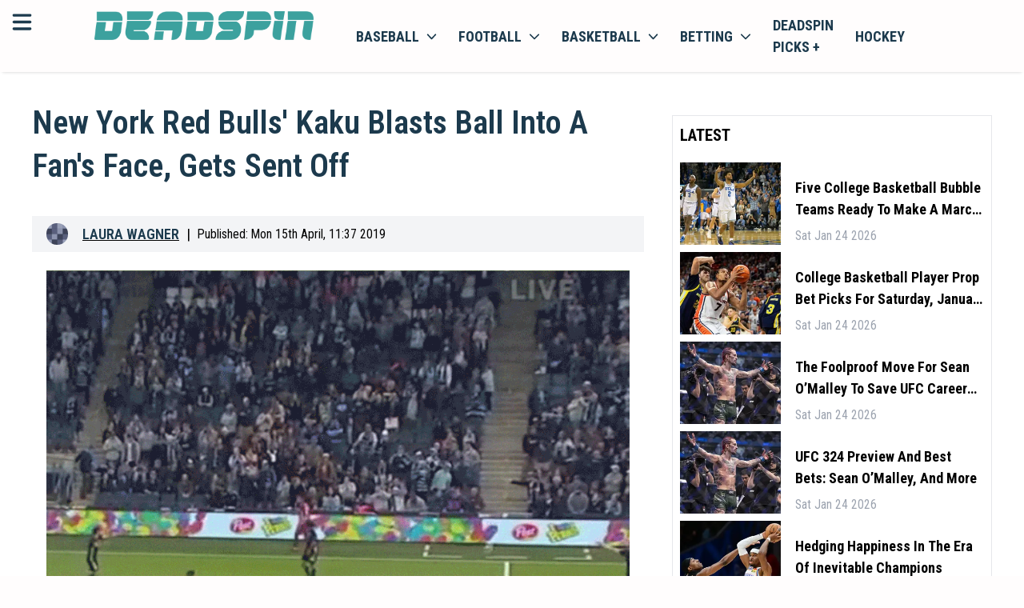

--- FILE ---
content_type: text/html; charset=utf-8
request_url: https://deadspin.com/new-york-red-bulls-kaku-blasts-ball-into-a-fans-face-g-1834048752/
body_size: 23926
content:
<!DOCTYPE html><html lang="en-US" style="font-size:18px"><head><meta charSet="utf-8"/><meta name="viewport" content="width=device-width"/><meta property="og:locale" content="en-US"/><meta property="og:title" content="Deadspin | New York Red Bulls&amp;#39; Kaku Blasts Ball Into A Fan&amp;#39;s Face, Gets Sent Off"/><meta property="og:url" content=""/><meta property="og:description" content="Deadspin | New York Red Bulls&amp;#39; Kaku Blasts Ball Into A Fan&amp;#39;s Face, Gets Sent Off"/><meta property="og:type" content="website"/><meta name="google-adsense-account" content="ca-pub-8523587906455239"/><meta name="twitter:description" content="Deadspin | New York Red Bulls&amp;#39; Kaku Blasts Ball Into A Fan&amp;#39;s Face, Gets Sent Off"/><meta name="twitter:title" content="Deadspin | New York Red Bulls&amp;#39; Kaku Blasts Ball Into A Fan&amp;#39;s Face, Gets Sent Off"/><meta property="og:site_name" content=""/><meta name="description" content="Deadspin | New York Red Bulls&amp;#39; Kaku Blasts Ball Into A Fan&amp;#39;s Face, Gets Sent Off"/><meta http-equiv="content-language" content="en"/><link rel="canonical" href="https://deadspin.com/new-york-red-bulls-kaku-blasts-ball-into-a-fans-face-g-1834048752/"/><script>
                    (function(w,d,s,l,i){w[l]=w[l]||[];w[l].push({'gtm.start':
                    new Date().getTime(),event:'gtm.js'});var f=d.getElementsByTagName(s)[0],
                    j=d.createElement(s),dl=l!='dataLayer'?'&l='+l:'';j.async=true;j.src=
                    'https://www.googletagmanager.com/gtm.js?id='+i+dl;f.parentNode.insertBefore(j,f);
                    })(window,document,'script','dataLayer','GTM-TFDJ9ZQ3');
                </script><title>Deadspin | New York Red Bulls&amp;#39; Kaku Blasts Ball Into A Fan&amp;#39;s Face, Gets Sent Off</title><link rel="preconnect" href="https://fonts.googleapis.com"/><link rel="stylesheet" data-href="https://fonts.googleapis.com/css2?family=Roboto+Condensed:wght@300;400;500;600;700&amp;display=swap" data-optimized-fonts="true"/><link rel="icon" href="https://bitbutler-images.s3.eu-central-1.amazonaws.com/1710868480486"/><script async="" src="https://www.googletagmanager.com/gtag/js?id=G-QC7VNH4BEF"></script><script>
                    window.dataLayer = window.dataLayer || [];
                    function gtag(){dataLayer.push(arguments);}
                    gtag('js', new Date());

                    gtag('config', 'G-QC7VNH4BEF');</script><script async="" data-spotim-module="spotim-launcher" src="https://launcher.spot.im/spot/sp_7gr62oKd"></script><script defer="" data-domain="deadspin.com" src="https://plausible.io/js/script.js"></script><script>window.plausible = window.plausible || function() { (window.plausible.q = window.plausible.q || []).push(arguments) }
                </script><script type="text/javascript" async="" data-noptimize="1" data-cfasync="false" src="//scripts.pubnation.com/tags/b19fd7ff-643d-4e41-adf1-570cece204c1.js"></script><script type="application/ld+json">
            {
  "@context": "https://schema.org",
  "@type": "NewsArticle",
  "description": "Deadspin | New York Red Bulls&#39; Kaku Blasts Ball Into A Fan&#39;s Face, Gets Sent Off",
  "image": [
    {
      "@context": "https://schema.org",
      "@type": "ImageObject",
      "url": "https://images.deadspin.com/drqed8gsuh7jsufijzaf.gif",
      "contentUrl": "https://images.deadspin.com/drqed8gsuh7jsufijzaf.gif",
      "caption": "Deadspin.com",
      "creditText": "",
      "width": "1200",
      "height": "675"
    }
  ],
  "mainEntityOfPage": "deadspin.com/new-york-red-bulls-kaku-blasts-ball-into-a-fans-face-g-1834048752/",
  "url": "deadspin.com/new-york-red-bulls-kaku-blasts-ball-into-a-fans-face-g-1834048752/",
  "inLanguage": "en-US",
  "author": [
    {
      "@context": "https://schema.org",
      "@type": "Person",
      "url": "deadspin.com/author/laurawagner1/",
      "name": "Laura Wagner",
      "sameAs": [
        "https://www.linkedin.com/in/laura-wagner-3467467/","https://twitter.com/laurawags"
      ]
    }
  ],
  "dateModified": "Mon Apr 15 2019 15:37:02 GMT+0000 (Coordinated Universal Time)",
  "datePublished": "Mon Apr 15 2019 15:37:00 GMT+0000 (Coordinated Universal Time)",
  "headline": "New York Red Bulls&#39; Kaku Blasts Ball Into A Fan&#39;s Face, Gets Sent Off",
  "alternativeHeadline": "New York Red Bulls&#39; Kaku Blasts Ball Into A Fan&#39;s Face, Gets Sent Off",
  "publisher": {
    "@id": "https://deadspin.com",
    "name": "Deadspin",
    "logo": "https://deadspin.com/favicon.ico",
    "sameAs": [
      "https://x.com/deadspin",
      "https://facebook.com/deadspin",
      "https://en.wikipedia.org/wiki/Deadspin",
      "https://www.youtube.com/channel/UCFsh2bHIGqgRVZnZX8xhI0Q"
    ]
  },
  "copyrightHolder": {
    "@type": "NewsMediaOrganization",
    "@id": "https://deadspin.com",
    "name": "Deadspin",
    "logo": "https://deadspin.com/favicon.ico",
    "sameAs": [
      "https://x.com/deadspin",
      "https://facebook.com/deadspin",
      "https://en.wikipedia.org/wiki/Deadspin",
      "https://www.youtube.com/channel/UCFsh2bHIGqgRVZnZX8xhI0Q"
    ]
  },
  "sourceOrganization": {
  "@type": "NewsMediaOrganization",
    "@id": "https://deadspin.com",
    "name": "Deadspin",
    "logo": "https://deadspin.com/favicon.ico",
    "sameAs": [
      "https://x.com/deadspin",
      "https://facebook.com/deadspin",
      "https://en.wikipedia.org/wiki/Deadspin",
      "https://www.youtube.com/channel/UCFsh2bHIGqgRVZnZX8xhI0Q"
    ]
  },
  "copyrightYear": 2024,
  "isAccessibleForFree": true,
  "isPartOf": {
    "@type": [
      "CreativeWork",
      "Product"
    ],
    "name": "Deadspin",
    "productID": "deadspin"
  }
}
                         }
             </script><meta property="og:image" content="https://images.deadspin.com/drqed8gsuh7jsufijzaf.gif"/><meta property="twitter:image" content="https://images.deadspin.com/drqed8gsuh7jsufijzaf.gif"/><meta name="twitter:card" content="summary_large_image"/><link rel="preload" href="/banners/dicsord-banner-square.jpeg" as="image" fetchpriority="high"/><meta name="next-head-count" content="30"/><link rel="preload" href="/_next/static/css/4e910bd48d25e930.css" as="style"/><link rel="stylesheet" href="/_next/static/css/4e910bd48d25e930.css" data-n-g=""/><noscript data-n-css=""></noscript><script defer="" nomodule="" src="/_next/static/chunks/polyfills-c67a75d1b6f99dc8.js"></script><script src="/_next/static/chunks/webpack-d1223508b27efb6a.js" defer=""></script><script src="/_next/static/chunks/framework-006f0c32e3c31919.js" defer=""></script><script src="/_next/static/chunks/main-dc0ea6a0313c3b6f.js" defer=""></script><script src="/_next/static/chunks/pages/_app-6e64290a21d45f1e.js" defer=""></script><script src="/_next/static/chunks/c16184b3-482137dbcdfdf928.js" defer=""></script><script src="/_next/static/chunks/2cca2479-30ee97a382c704c7.js" defer=""></script><script src="/_next/static/chunks/75fc9c18-f5c95b15762b1b2f.js" defer=""></script><script src="/_next/static/chunks/5794-6947b0ece4b0e333.js" defer=""></script><script src="/_next/static/chunks/5863-0626f74ab86c414d.js" defer=""></script><script src="/_next/static/chunks/4989-d6e2ccfbe6c1a4b9.js" defer=""></script><script src="/_next/static/chunks/4927-e7ea590c5cd2f8d3.js" defer=""></script><script src="/_next/static/chunks/3876-6a7f1e492e5116fd.js" defer=""></script><script src="/_next/static/chunks/2081-7eb6dd2ab87eb29e.js" defer=""></script><script src="/_next/static/chunks/7883-57ed6d5b38c31a63.js" defer=""></script><script src="/_next/static/chunks/pages/%5B...article%5D-9e5afe42f0925dd6.js" defer=""></script><script src="/_next/static/dLHSoTWcdm0Gys0eSKUyw/_buildManifest.js" defer=""></script><script src="/_next/static/dLHSoTWcdm0Gys0eSKUyw/_ssgManifest.js" defer=""></script><link rel="stylesheet" href="https://fonts.googleapis.com/css2?family=Roboto+Condensed:wght@300;400;500;600;700&display=swap"/></head><body><div id="__next"><!--$--><header class="w-full bg-primary text-secondary sticky top-0 z-100 shadow-bot"><div class="grid grid-cols-12 p-3"><div class="grid grid-cols-1 lg:relative min-[400px]:absolute"><svg aria-hidden="true" focusable="false" data-prefix="fas" data-icon="bars" class="svg-inline--fa fa-bars inline-block w-6 h-6 cursor-pointer" role="img" xmlns="http://www.w3.org/2000/svg" viewBox="0 0 448 512" id="mobileMenuToggler"><path fill="currentColor" d="M0 96C0 78.3 14.3 64 32 64H416c17.7 0 32 14.3 32 32s-14.3 32-32 32H32C14.3 128 0 113.7 0 96zM0 256c0-17.7 14.3-32 32-32H416c17.7 0 32 14.3 32 32s-14.3 32-32 32H32c-17.7 0-32-14.3-32-32zM448 416c0 17.7-14.3 32-32 32H32c-17.7 0-32-14.3-32-32s14.3-32 32-32H416c17.7 0 32 14.3 32 32z"></path></svg></div><div class="col-span-11 mx-auto content-center lg:ml-0 lg:col-span-3" id="headerLogo"><a href="https://deadspin.com/"><img class="h-8" src="https://bitbutler-images.s3.eu-central-1.amazonaws.com/1708004863745" alt="deadspin.com"/></a></div><div class="col-span-5 hidden lg:block bg-primary"><nav class="block "><ul class="flex items-center list-none"><li class="inline-block [&amp;&gt;div]:hover:block [&amp;&gt;a&gt;span]:hover:block hover:bg-white hover:shadow-inner"><a class="flex items-center px-3 py-1 uppercase text-secondary font-bold relative" href="/baseball/">Baseball<svg aria-hidden="true" focusable="false" data-prefix="fas" data-icon="chevron-down" class="svg-inline--fa fa-chevron-down w-3 h-3 ml-2" role="img" xmlns="http://www.w3.org/2000/svg" viewBox="0 0 512 512"><path fill="currentColor" d="M233.4 406.6c12.5 12.5 32.8 12.5 45.3 0l192-192c12.5-12.5 12.5-32.8 0-45.3s-32.8-12.5-45.3 0L256 338.7 86.6 169.4c-12.5-12.5-32.8-12.5-45.3 0s-12.5 32.8 0 45.3l192 192z"></path></svg><span class="hidden w-full h-1 bg-white absolute left-0 -bottom-[2px] z-10"></span></a><div class="hidden w-screen absolute top-auto left-0 bg-transparent "><div class="w-full h-full flex mt-3.5"><div class="hidden lg:block w-full bg-primary sticky top-[63px] z-50"><nav class="block"><ul class="flex items-center list-none w-full justify-center border-b border-neutral-200"><li class="relative [&amp;_&gt;ul]:hover:block"><a class="flex items-center py-2 px-3 uppercase text-sm font-bold text-secondary border-r border-neutral-200" href="/baseball/">Baseball News</a></li><li class="relative [&amp;_&gt;ul]:hover:block"><a class="flex items-center py-2 px-3 uppercase text-sm font-bold text-secondary border-r border-neutral-200" href="/baseball/mlb/">MLB baseball</a></li><li class="relative [&amp;_&gt;ul]:hover:block"><a class="flex items-center py-2 px-3 uppercase text-sm font-bold text-secondary border-r border-neutral-200" href="/baseball/ncaa/">NCAA baseball</a></li></ul></nav></div></div></div></li><li class="inline-block [&amp;&gt;div]:hover:block [&amp;&gt;a&gt;span]:hover:block hover:bg-white hover:shadow-inner"><a class="flex items-center px-3 py-1 uppercase text-secondary font-bold relative" href="/football/">football<svg aria-hidden="true" focusable="false" data-prefix="fas" data-icon="chevron-down" class="svg-inline--fa fa-chevron-down w-3 h-3 ml-2" role="img" xmlns="http://www.w3.org/2000/svg" viewBox="0 0 512 512"><path fill="currentColor" d="M233.4 406.6c12.5 12.5 32.8 12.5 45.3 0l192-192c12.5-12.5 12.5-32.8 0-45.3s-32.8-12.5-45.3 0L256 338.7 86.6 169.4c-12.5-12.5-32.8-12.5-45.3 0s-12.5 32.8 0 45.3l192 192z"></path></svg><span class="hidden w-full h-1 bg-white absolute left-0 -bottom-[2px] z-10"></span></a><div class="hidden w-screen absolute top-auto left-0 bg-transparent "><div class="w-full h-full flex mt-3.5"><div class="hidden lg:block w-full bg-primary sticky top-[63px] z-50"><nav class="block"><ul class="flex items-center list-none w-full justify-center border-b border-neutral-200"><li class="relative [&amp;_&gt;ul]:hover:block"><a class="flex items-center py-2 px-3 uppercase text-sm font-bold text-secondary border-r border-neutral-200" href="/football/">Football News</a></li><li class="relative [&amp;_&gt;ul]:hover:block"><a class="flex items-center py-2 px-3 uppercase text-sm font-bold text-secondary border-r border-neutral-200" href="/football/nfl/">NFL football</a></li><li class="relative [&amp;_&gt;ul]:hover:block"><a class="flex items-center py-2 px-3 uppercase text-sm font-bold text-secondary border-r border-neutral-200" href="/football/ncaa/">NCAA football</a></li></ul></nav></div></div></div></li><li class="inline-block [&amp;&gt;div]:hover:block [&amp;&gt;a&gt;span]:hover:block hover:bg-white hover:shadow-inner"><a class="flex items-center px-3 py-1 uppercase text-secondary font-bold relative" href="/basketball/">basketball<svg aria-hidden="true" focusable="false" data-prefix="fas" data-icon="chevron-down" class="svg-inline--fa fa-chevron-down w-3 h-3 ml-2" role="img" xmlns="http://www.w3.org/2000/svg" viewBox="0 0 512 512"><path fill="currentColor" d="M233.4 406.6c12.5 12.5 32.8 12.5 45.3 0l192-192c12.5-12.5 12.5-32.8 0-45.3s-32.8-12.5-45.3 0L256 338.7 86.6 169.4c-12.5-12.5-32.8-12.5-45.3 0s-12.5 32.8 0 45.3l192 192z"></path></svg><span class="hidden w-full h-1 bg-white absolute left-0 -bottom-[2px] z-10"></span></a><div class="hidden w-screen absolute top-auto left-0 bg-transparent "><div class="w-full h-full flex mt-3.5"><div class="hidden lg:block w-full bg-primary sticky top-[63px] z-50"><nav class="block"><ul class="flex items-center list-none w-full justify-center border-b border-neutral-200"><li class="relative [&amp;_&gt;ul]:hover:block"><a class="flex items-center py-2 px-3 uppercase text-sm font-bold text-secondary border-r border-neutral-200" href="/basketball/">Basketball News</a></li><li class="relative [&amp;_&gt;ul]:hover:block"><a class="flex items-center py-2 px-3 uppercase text-sm font-bold text-secondary border-r border-neutral-200" href="/basketball/nba/">NBA basketball</a></li><li class="relative [&amp;_&gt;ul]:hover:block"><a class="flex items-center py-2 px-3 uppercase text-sm font-bold text-secondary border-r border-neutral-200" href="/basketball/ncaa/">NCAA basketball</a></li></ul></nav></div></div></div></li><li class="inline-block [&amp;&gt;div]:hover:block [&amp;&gt;a&gt;span]:hover:block hover:bg-white hover:shadow-inner"><a class="flex items-center px-3 py-1 uppercase text-secondary font-bold relative" href="/betting/">betting<svg aria-hidden="true" focusable="false" data-prefix="fas" data-icon="chevron-down" class="svg-inline--fa fa-chevron-down w-3 h-3 ml-2" role="img" xmlns="http://www.w3.org/2000/svg" viewBox="0 0 512 512"><path fill="currentColor" d="M233.4 406.6c12.5 12.5 32.8 12.5 45.3 0l192-192c12.5-12.5 12.5-32.8 0-45.3s-32.8-12.5-45.3 0L256 338.7 86.6 169.4c-12.5-12.5-32.8-12.5-45.3 0s-12.5 32.8 0 45.3l192 192z"></path></svg><span class="hidden w-full h-1 bg-white absolute left-0 -bottom-[2px] z-10"></span></a><div class="hidden w-screen absolute top-auto left-0 bg-transparent "><div class="w-full h-full flex mt-3.5"><div class="hidden lg:block w-full bg-primary sticky top-[63px] z-50"><nav class="block"><ul class="flex items-center list-none w-full justify-center border-b border-neutral-200"><li class="relative [&amp;_&gt;ul]:hover:block"><a class="flex items-center py-2 px-3 uppercase text-sm font-bold text-secondary border-r border-neutral-200" href="https://discord.com/invite/BPHT7Q26yv">Join the Discord</a></li><li class="relative [&amp;_&gt;ul]:hover:block"><a class="flex items-center py-2 px-3 uppercase text-sm font-bold text-secondary border-r border-neutral-200" href="/betting/">Betting News</a></li><li class="relative [&amp;_&gt;ul]:hover:block"><a href="https://deadspin.com/legal-betting/" class="flex items-center py-2 px-3 uppercase text-sm font-bold text-secondary border-r border-neutral-200">Legal Betting News</a></li><li class="relative [&amp;_&gt;ul]:hover:block"><a class="flex items-center py-2 px-3 uppercase text-sm font-bold text-secondary border-r border-neutral-200" href="/poker/">poker</a></li></ul></nav></div></div></div></li><li class="inline-block [&amp;&gt;div]:hover:block [&amp;&gt;a&gt;span]:hover:block hover:bg-white hover:shadow-inner"><a href="https://deadspin.com/picksplus/" class="flex items-center px-3 py-1 uppercase text-secondary font-bold relative">Deadspin Picks +</a></li><li class="inline-block [&amp;&gt;div]:hover:block [&amp;&gt;a&gt;span]:hover:block hover:bg-white hover:shadow-inner"><a class="flex items-center px-3 py-1 uppercase text-secondary font-bold relative" href="/hockey/">hockey</a></li></ul></nav></div></div><div id="mobileMenuLinks" class="hidden sm:hidden w-full h-[calc(100vh_-_5.75rem)] sm:h-[calc(100vh_-_7.75rem)] bg-white max-lg:border-t lg:bg-primary relative overflow-y-scroll max-lg:pb-8 max-lg:pt-6 !pt-0 !pb-0"><nav class="block w-full"><ul class="flex flex-col max-sm:px-3 sm:max-w-md max-lg:mx-auto lg:max-w-none lg:items-center list-none w-full"><div class="py-3 border-b"><div class="w-full relative"><a class="p-3 pl-9 border rounded-md w-full text-sm text-black placeholder:text-black" href="/search/">search latest news</a><svg xmlns="http://www.w3.org/2000/svg" viewBox="0 0 16 16" fill="currentColor" aria-hidden="true" data-slot="icon" class="w-5 h-5 absolute left-3 top-1/2 -translate-y-1/2"><path fill-rule="evenodd" d="M9.965 11.026a5 5 0 1 1 1.06-1.06l2.755 2.754a.75.75 0 1 1-1.06 1.06l-2.755-2.754ZM10.5 7a3.5 3.5 0 1 1-7 0 3.5 3.5 0 0 1 7 0Z" clip-rule="evenodd"></path></svg></div></div><div class="relative"><div><a href="https://deadspin.com/latest/" class="flex items-center justify-between pr-1.5 cursor-pointer"><span class="capitalize py-2">Latest</span></a><div class="hidden"></div></div><div><div class="flex items-center justify-between pr-1.5 cursor-pointer"><span class="capitalize py-2">Baseball</span><svg xmlns="http://www.w3.org/2000/svg" viewBox="0 0 16 16" fill="currentColor" aria-hidden="true" data-slot="icon" style="display:block" class="w-5 h-5"><path fill-rule="evenodd" d="M6.22 4.22a.75.75 0 0 1 1.06 0l3.25 3.25a.75.75 0 0 1 0 1.06l-3.25 3.25a.75.75 0 0 1-1.06-1.06L8.94 8 6.22 5.28a.75.75 0 0 1 0-1.06Z" clip-rule="evenodd"></path></svg></div><div class="hidden"><button class="flex items-center gap-1 py-3 border-b w-full"><svg xmlns="http://www.w3.org/2000/svg" viewBox="0 0 16 16" fill="currentColor" aria-hidden="true" data-slot="icon" style="display:block !important" class="w-5 h-5"><path fill-rule="evenodd" d="M9.78 4.22a.75.75 0 0 1 0 1.06L7.06 8l2.72 2.72a.75.75 0 1 1-1.06 1.06L5.47 8.53a.75.75 0 0 1 0-1.06l3.25-3.25a.75.75 0 0 1 1.06 0Z" clip-rule="evenodd"></path></svg><span class="capitalize">Back</span></button><ul class="flex flex-col gap-3 w-full lh-0 py-3 leading-4 text-base"><li class=" inline-block [&amp;&gt;div]:hover:block"><a href="https://deadspin.com/baseball/" class="flex lg:pr-4 py-0 capitalize text-[16px] text-secondary hover:text-accent">Baseball News</a></li><li class=" inline-block [&amp;&gt;div]:hover:block"><a href="https://deadspin.com/baseball/mlb/" class="flex lg:pr-4 py-0 capitalize text-[16px] text-secondary hover:text-accent">MLB Baseball</a></li><li class=" inline-block [&amp;&gt;div]:hover:block"><a href="https://deadspin.com/baseball/ncaa/" class="flex lg:pr-4 py-0 capitalize text-[16px] text-secondary hover:text-accent">NCAA Baseball</a></li><li class=" inline-block [&amp;&gt;div]:hover:block"><a href="https://deadspin.com/mlb-betting-sites/" class="flex lg:pr-4 py-0 capitalize text-[16px] text-secondary hover:text-accent">MLB Betting Sites</a></li></ul></div></div><div><div class="flex items-center justify-between pr-1.5 cursor-pointer"><span class="capitalize py-2">Football</span><svg xmlns="http://www.w3.org/2000/svg" viewBox="0 0 16 16" fill="currentColor" aria-hidden="true" data-slot="icon" style="display:block" class="w-5 h-5"><path fill-rule="evenodd" d="M6.22 4.22a.75.75 0 0 1 1.06 0l3.25 3.25a.75.75 0 0 1 0 1.06l-3.25 3.25a.75.75 0 0 1-1.06-1.06L8.94 8 6.22 5.28a.75.75 0 0 1 0-1.06Z" clip-rule="evenodd"></path></svg></div><div class="hidden"><button class="flex items-center gap-1 py-3 border-b w-full"><svg xmlns="http://www.w3.org/2000/svg" viewBox="0 0 16 16" fill="currentColor" aria-hidden="true" data-slot="icon" style="display:block !important" class="w-5 h-5"><path fill-rule="evenodd" d="M9.78 4.22a.75.75 0 0 1 0 1.06L7.06 8l2.72 2.72a.75.75 0 1 1-1.06 1.06L5.47 8.53a.75.75 0 0 1 0-1.06l3.25-3.25a.75.75 0 0 1 1.06 0Z" clip-rule="evenodd"></path></svg><span class="capitalize">Back</span></button><ul class="flex flex-col gap-3 w-full lh-0 py-3 leading-4 text-base"><li class=" inline-block [&amp;&gt;div]:hover:block"><a href="https://deadspin.com/football/" class="flex lg:pr-4 py-0 capitalize text-[16px] text-secondary hover:text-accent">Football News</a></li><li class=" inline-block [&amp;&gt;div]:hover:block"><a href="https://deadspin.com/football/nfl/" class="flex lg:pr-4 py-0 capitalize text-[16px] text-secondary hover:text-accent">NFL Football</a></li><li class=" inline-block [&amp;&gt;div]:hover:block"><a href="https://deadspin.com/football/ncaa/" class="flex lg:pr-4 py-0 capitalize text-[16px] text-secondary hover:text-accent">NCAA Football</a></li><li class=" inline-block [&amp;&gt;div]:hover:block"><a href="https://deadspin.com/nfl-betting-sites/" class="flex lg:pr-4 py-0 capitalize text-[16px] text-secondary hover:text-accent">NFL Betting Sites</a></li><li class=" inline-block [&amp;&gt;div]:hover:block"><a href="https://deadspin.com/college-football-betting-sites/" class="flex lg:pr-4 py-0 capitalize text-[16px] text-secondary hover:text-accent">NCAA Betting Sites</a></li></ul></div></div><div><div class="flex items-center justify-between pr-1.5 cursor-pointer"><span class="capitalize py-2">Basketball</span><svg xmlns="http://www.w3.org/2000/svg" viewBox="0 0 16 16" fill="currentColor" aria-hidden="true" data-slot="icon" style="display:block" class="w-5 h-5"><path fill-rule="evenodd" d="M6.22 4.22a.75.75 0 0 1 1.06 0l3.25 3.25a.75.75 0 0 1 0 1.06l-3.25 3.25a.75.75 0 0 1-1.06-1.06L8.94 8 6.22 5.28a.75.75 0 0 1 0-1.06Z" clip-rule="evenodd"></path></svg></div><div class="hidden"><button class="flex items-center gap-1 py-3 border-b w-full"><svg xmlns="http://www.w3.org/2000/svg" viewBox="0 0 16 16" fill="currentColor" aria-hidden="true" data-slot="icon" style="display:block !important" class="w-5 h-5"><path fill-rule="evenodd" d="M9.78 4.22a.75.75 0 0 1 0 1.06L7.06 8l2.72 2.72a.75.75 0 1 1-1.06 1.06L5.47 8.53a.75.75 0 0 1 0-1.06l3.25-3.25a.75.75 0 0 1 1.06 0Z" clip-rule="evenodd"></path></svg><span class="capitalize">Back</span></button><ul class="flex flex-col gap-3 w-full lh-0 py-3 leading-4 text-base"><li class=" inline-block [&amp;&gt;div]:hover:block"><a href="https://deadspin.com/basketball/" class="flex lg:pr-4 py-0 capitalize text-[16px] text-secondary hover:text-accent">Basketball News</a></li><li class=" inline-block [&amp;&gt;div]:hover:block"><a href="https://deadspin.com/basketball/nba/" class="flex lg:pr-4 py-0 capitalize text-[16px] text-secondary hover:text-accent">NBA Basketball</a></li><li class=" inline-block [&amp;&gt;div]:hover:block"><a href="https://deadspin.com/basketball/ncaa/" class="flex lg:pr-4 py-0 capitalize text-[16px] text-secondary hover:text-accent">NCAA Basketball</a></li><li class=" inline-block [&amp;&gt;div]:hover:block"><a href="https://deadspin.com/nba-betting-sites/" class="flex lg:pr-4 py-0 capitalize text-[16px] text-secondary hover:text-accent">NBA Betting Sites</a></li></ul></div></div><div><div class="flex items-center justify-between pr-1.5 cursor-pointer"><span class="capitalize py-2">Hockey</span><svg xmlns="http://www.w3.org/2000/svg" viewBox="0 0 16 16" fill="currentColor" aria-hidden="true" data-slot="icon" style="display:block" class="w-5 h-5"><path fill-rule="evenodd" d="M6.22 4.22a.75.75 0 0 1 1.06 0l3.25 3.25a.75.75 0 0 1 0 1.06l-3.25 3.25a.75.75 0 0 1-1.06-1.06L8.94 8 6.22 5.28a.75.75 0 0 1 0-1.06Z" clip-rule="evenodd"></path></svg></div><div class="hidden"><button class="flex items-center gap-1 py-3 border-b w-full"><svg xmlns="http://www.w3.org/2000/svg" viewBox="0 0 16 16" fill="currentColor" aria-hidden="true" data-slot="icon" style="display:block !important" class="w-5 h-5"><path fill-rule="evenodd" d="M9.78 4.22a.75.75 0 0 1 0 1.06L7.06 8l2.72 2.72a.75.75 0 1 1-1.06 1.06L5.47 8.53a.75.75 0 0 1 0-1.06l3.25-3.25a.75.75 0 0 1 1.06 0Z" clip-rule="evenodd"></path></svg><span class="capitalize">Back</span></button><ul class="flex flex-col gap-3 w-full lh-0 py-3 leading-4 text-base"><li class=" inline-block [&amp;&gt;div]:hover:block"><a href="https://deadspin.com/hockey/" class="flex lg:pr-4 py-0 capitalize text-[16px] text-secondary hover:text-accent">Hockey News</a></li><li class=" inline-block [&amp;&gt;div]:hover:block"><a href="https://deadspin.com/hockey/nhl/" class="flex lg:pr-4 py-0 capitalize text-[16px] text-secondary hover:text-accent">NHL Hockey</a></li><li class=" inline-block [&amp;&gt;div]:hover:block"><a href="https://deadspin.com/nhl-betting-sites/" class="flex lg:pr-4 py-0 capitalize text-[16px] text-secondary hover:text-accent">NHL Betting Sites</a></li></ul></div></div><div><a href="https://deadspin.com/golf/" class="flex items-center justify-between pr-1.5 cursor-pointer"><span class="capitalize py-2">Golf</span></a><div class="hidden"></div></div><div><a href="https://deadspin.com/locker/" class="flex items-center justify-between pr-1.5 cursor-pointer"><span class="capitalize py-2">Locker</span></a><div class="hidden"></div></div><div><a href="https://deadspin.com/locker/the-mourning-after/" class="flex items-center justify-between pr-1.5 cursor-pointer"><span class="capitalize py-2">The Mourning After</span></a><div class="hidden"></div></div><div><a href="https://deadspin.com/tag/wrestling/" class="flex items-center justify-between pr-1.5 cursor-pointer"><span class="capitalize py-2">Wrestling</span></a><div class="hidden"></div></div><div><a href="https://deadspin.com/the-fights/" class="flex items-center justify-between pr-1.5 cursor-pointer"><span class="capitalize py-2">The Fights</span></a><div class="hidden"></div></div><div><a href="https://deadspin.com/soccer/" class="flex items-center justify-between pr-1.5 cursor-pointer"><span class="capitalize py-2">Soccer</span></a><div class="hidden"></div></div><div><a href="https://deadspin.com/olympics/" class="flex items-center justify-between pr-1.5 cursor-pointer"><span class="capitalize py-2">Olympics</span></a><div class="hidden"></div></div><div><a href="https://deadspin.com/racing/" class="flex items-center justify-between pr-1.5 cursor-pointer"><span class="capitalize py-2">Racing</span></a><div class="hidden"></div></div><div><a href="https://deadspin.com/poker/" class="flex items-center justify-between pr-1.5 cursor-pointer"><span class="capitalize py-2">Poker</span></a><div class="hidden"></div></div><div><a href="https://discord.com/invite/BPHT7Q26yv" class="flex items-center justify-between pr-1.5 cursor-pointer"><span class="capitalize py-2">Join The Discord</span></a><div class="hidden"></div></div><div><div class="flex items-center justify-between pr-1.5 cursor-pointer"><span class="capitalize py-2">Betting</span><svg xmlns="http://www.w3.org/2000/svg" viewBox="0 0 16 16" fill="currentColor" aria-hidden="true" data-slot="icon" style="display:block" class="w-5 h-5"><path fill-rule="evenodd" d="M6.22 4.22a.75.75 0 0 1 1.06 0l3.25 3.25a.75.75 0 0 1 0 1.06l-3.25 3.25a.75.75 0 0 1-1.06-1.06L8.94 8 6.22 5.28a.75.75 0 0 1 0-1.06Z" clip-rule="evenodd"></path></svg></div><div class="hidden"><button class="flex items-center gap-1 py-3 border-b w-full"><svg xmlns="http://www.w3.org/2000/svg" viewBox="0 0 16 16" fill="currentColor" aria-hidden="true" data-slot="icon" style="display:block !important" class="w-5 h-5"><path fill-rule="evenodd" d="M9.78 4.22a.75.75 0 0 1 0 1.06L7.06 8l2.72 2.72a.75.75 0 1 1-1.06 1.06L5.47 8.53a.75.75 0 0 1 0-1.06l3.25-3.25a.75.75 0 0 1 1.06 0Z" clip-rule="evenodd"></path></svg><span class="capitalize">Back</span></button><ul class="flex flex-col gap-3 w-full lh-0 py-3 leading-4 text-base"><li class=" inline-block [&amp;&gt;div]:hover:block"><a href="https://deadspin.com/betting-sites/" class="flex lg:pr-4 py-0 capitalize text-[16px] text-secondary hover:text-accent">Betting Sites<svg xmlns="http://www.w3.org/2000/svg" viewBox="0 0 16 16" fill="currentColor" aria-hidden="true" data-slot="icon" class=" y-end absolute right-0 w-5 h-5"><path fill-rule="evenodd" d="M6.22 4.22a.75.75 0 0 1 1.06 0l3.25 3.25a.75.75 0 0 1 0 1.06l-3.25 3.25a.75.75 0 0 1-1.06-1.06L8.94 8 6.22 5.28a.75.75 0 0 1 0-1.06Z" clip-rule="evenodd"></path></svg></a></li><li class="hidden inline-block [&amp;&gt;div]:hover:block"><a href="https://deadspin.com/betting-sites/" class="hidden flex lg:pr-4 py-0 capitalize text-[16px]  text-secondary hover:text-accent">Best Betting Sites</a></li><li class="hidden inline-block [&amp;&gt;div]:hover:block"><a href="https://deadspin.com/live-betting-sites/" class="hidden flex lg:pr-4 py-0 capitalize text-[16px]  text-secondary hover:text-accent">Live Betting Sites</a></li><li class="hidden inline-block [&amp;&gt;div]:hover:block"><a href="https://deadspin.com/cash-out-betting-sites/" class="hidden flex lg:pr-4 py-0 capitalize text-[16px]  text-secondary hover:text-accent">Cash Out Betting Sites</a></li><li class="hidden inline-block [&amp;&gt;div]:hover:block"><a href="https://deadspin.com/live-betting-sites/" class="hidden flex lg:pr-4 py-0 capitalize text-[16px]  text-secondary hover:text-accent">Live Betting Sites</a></li><li class="hidden inline-block [&amp;&gt;div]:hover:block"><a href="https://deadspin.com/betting/where-is-sports-betting-legal/" class="hidden flex lg:pr-4 py-0 capitalize text-[16px]  text-secondary hover:text-accent">Where is Sports Betting Legal?</a></li><li class=" inline-block [&amp;&gt;div]:hover:block"><a href="https://deadspin.com/glossary/" class="flex lg:pr-4 py-0 capitalize text-[16px] text-secondary hover:text-accent">Sports Betting Glossary</a></li><li class=" inline-block [&amp;&gt;div]:hover:block"><a href="https://deadspin.com/picksplus/" class="flex lg:pr-4 py-0 capitalize text-[16px] text-secondary hover:text-accent">Deadspin Picks +</a></li><li class=" inline-block [&amp;&gt;div]:hover:block"><a href="https://deadspin.com/betting-apps/" class="flex lg:pr-4 py-0 capitalize text-[16px] text-secondary hover:text-accent">Best Betting Apps</a></li><li class=" inline-block [&amp;&gt;div]:hover:block"><a href="https://deadspin.com/legal-betting/" class="flex lg:pr-4 py-0 capitalize text-[16px] text-secondary hover:text-accent">Legal Betting News</a></li><li class=" inline-block [&amp;&gt;div]:hover:block"><a href="https://deadspin.com/betting-bonuses/" class="flex lg:pr-4 py-0 capitalize text-[16px] text-secondary hover:text-accent">Betting Bonuses<svg xmlns="http://www.w3.org/2000/svg" viewBox="0 0 16 16" fill="currentColor" aria-hidden="true" data-slot="icon" class=" y-end absolute right-0 w-5 h-5"><path fill-rule="evenodd" d="M6.22 4.22a.75.75 0 0 1 1.06 0l3.25 3.25a.75.75 0 0 1 0 1.06l-3.25 3.25a.75.75 0 0 1-1.06-1.06L8.94 8 6.22 5.28a.75.75 0 0 1 0-1.06Z" clip-rule="evenodd"></path></svg></a></li><li class="hidden inline-block [&amp;&gt;div]:hover:block"><a href="https://deadspin.com/betting-bonuses/" class="hidden flex lg:pr-4 py-0 capitalize text-[16px]  text-secondary hover:text-accent">Best Betting Bonuses</a></li><li class="hidden inline-block [&amp;&gt;div]:hover:block"><a href="https://deadspin.com/betting-no-deposit-bonuses/" class="hidden flex lg:pr-4 py-0 capitalize text-[16px]  text-secondary hover:text-accent">Sportsbook No Deposit Bonuses</a></li><li class="hidden inline-block [&amp;&gt;div]:hover:block"><a href="https://deadspin.com/free-bets/" class="hidden flex lg:pr-4 py-0 capitalize text-[16px]  text-secondary hover:text-accent">Sportsbook Free Bets</a></li><li class="hidden inline-block [&amp;&gt;div]:hover:block"><a href="https://deadspin.com/betting-welcome-bonuses/" class="hidden flex lg:pr-4 py-0 capitalize text-[16px]  text-secondary hover:text-accent">Sports Betting Welcome Bonuses</a></li><li class=" inline-block [&amp;&gt;div]:hover:block"><a class="flex lg:pr-4 py-0 capitalize text-[16px] text-secondary hover:text-accent" href="/new-york-red-bulls-kaku-blasts-ball-into-a-fans-face-g-1834048752/#">Sportsbooks by State<svg xmlns="http://www.w3.org/2000/svg" viewBox="0 0 16 16" fill="currentColor" aria-hidden="true" data-slot="icon" class=" y-end absolute right-0 w-5 h-5"><path fill-rule="evenodd" d="M6.22 4.22a.75.75 0 0 1 1.06 0l3.25 3.25a.75.75 0 0 1 0 1.06l-3.25 3.25a.75.75 0 0 1-1.06-1.06L8.94 8 6.22 5.28a.75.75 0 0 1 0-1.06Z" clip-rule="evenodd"></path></svg></a></li><li class="hidden inline-block [&amp;&gt;div]:hover:block"><a href="https://deadspin.com/list-of-all-arizona-sportsbooks/" class="hidden flex lg:pr-4 py-0 capitalize text-[16px]  text-secondary hover:text-accent">Arizona Sportsbooks</a></li><li class="hidden inline-block [&amp;&gt;div]:hover:block"><a href="https://deadspin.com/list-of-all-colorado-sportsbooks/" class="hidden flex lg:pr-4 py-0 capitalize text-[16px]  text-secondary hover:text-accent">Colorado Sportsbooks</a></li><li class="hidden inline-block [&amp;&gt;div]:hover:block"><a href="https://deadspin.com/list-of-all-connecticut-sportsbooks/" class="hidden flex lg:pr-4 py-0 capitalize text-[16px]  text-secondary hover:text-accent">Connecticut Sportsbooks</a></li><li class="hidden inline-block [&amp;&gt;div]:hover:block"><a href="https://deadspin.com/list-of-all-illinois-sportsbooks/" class="hidden flex lg:pr-4 py-0 capitalize text-[16px]  text-secondary hover:text-accent">Illinois Sportsbooks</a></li><li class="hidden inline-block [&amp;&gt;div]:hover:block"><a href="https://deadspin.com/list-of-all-indiana-sportsbooks/" class="hidden flex lg:pr-4 py-0 capitalize text-[16px]  text-secondary hover:text-accent">Indiana Sportsbooks</a></li><li class="hidden inline-block [&amp;&gt;div]:hover:block"><a href="https://deadspin.com/list-of-all-iowa-sportsbooks/" class="hidden flex lg:pr-4 py-0 capitalize text-[16px]  text-secondary hover:text-accent">Iowa Sportsbooks</a></li><li class="hidden inline-block [&amp;&gt;div]:hover:block"><a href="https://deadspin.com/list-of-all-kansas-sportsbooks/" class="hidden flex lg:pr-4 py-0 capitalize text-[16px]  text-secondary hover:text-accent">Kansas Sportsbooks</a></li><li class="hidden inline-block [&amp;&gt;div]:hover:block"><a href="https://deadspin.com/list-of-all-kentucky-sportsbooks/" class="hidden flex lg:pr-4 py-0 capitalize text-[16px]  text-secondary hover:text-accent">Kentucky Sportsbooks</a></li><li class="hidden inline-block [&amp;&gt;div]:hover:block"><a href="https://deadspin.com/list-of-all-louisiana-sportsbooks/" class="hidden flex lg:pr-4 py-0 capitalize text-[16px]  text-secondary hover:text-accent">Louisiana Sportsbooks</a></li><li class="hidden inline-block [&amp;&gt;div]:hover:block"><a href="https://deadspin.com/list-of-all-maryland-sportsbooks/" class="hidden flex lg:pr-4 py-0 capitalize text-[16px]  text-secondary hover:text-accent">Maryland Sportsbooks</a></li><li class="hidden inline-block [&amp;&gt;div]:hover:block"><a href="https://deadspin.com/list-of-all-massachusetts-sportsbooks/" class="hidden flex lg:pr-4 py-0 capitalize text-[16px]  text-secondary hover:text-accent">Massachusetts Sportsbooks</a></li><li class="hidden inline-block [&amp;&gt;div]:hover:block"><a href="https://deadspin.com/list-of-all-michigan-sportsbooks/" class="hidden flex lg:pr-4 py-0 capitalize text-[16px]  text-secondary hover:text-accent">Michigan Sportsbooks</a></li><li class="hidden inline-block [&amp;&gt;div]:hover:block"><a href="https://deadspin.com/list-of-all-new-jersey-sportsbooks/" class="hidden flex lg:pr-4 py-0 capitalize text-[16px]  text-secondary hover:text-accent">NJ Sportsbooks</a></li><li class="hidden inline-block [&amp;&gt;div]:hover:block"><a href="https://deadspin.com/list-of-all-new-york-sportsbooks/" class="hidden flex lg:pr-4 py-0 capitalize text-[16px]  text-secondary hover:text-accent">New York Sportsbooks</a></li><li class="hidden inline-block [&amp;&gt;div]:hover:block"><a href="https://deadspin.com/list-of-all-north-carolina-sportsbooks/" class="hidden flex lg:pr-4 py-0 capitalize text-[16px]  text-secondary hover:text-accent">North Carolina Sportsbooks</a></li><li class="hidden inline-block [&amp;&gt;div]:hover:block"><a href="https://deadspin.com/list-of-all-ohio-sportsbooks/" class="hidden flex lg:pr-4 py-0 capitalize text-[16px]  text-secondary hover:text-accent">Ohio Sportsbooks</a></li><li class="hidden inline-block [&amp;&gt;div]:hover:block"><a href="https://deadspin.com/list-of-all-pennsylvania-sportsbooks/" class="hidden flex lg:pr-4 py-0 capitalize text-[16px]  text-secondary hover:text-accent">PA Sportsbooks</a></li><li class="hidden inline-block [&amp;&gt;div]:hover:block"><a href="https://deadspin.com/list-of-all-tennessee-sportsbooks/" class="hidden flex lg:pr-4 py-0 capitalize text-[16px]  text-secondary hover:text-accent">Tennessee Sportsbooks</a></li><li class="hidden inline-block [&amp;&gt;div]:hover:block"><a href="https://deadspin.com/list-of-all-vermont-sportsbooks/" class="hidden flex lg:pr-4 py-0 capitalize text-[16px]  text-secondary hover:text-accent">Vermont Sportsbooks</a></li><li class="hidden inline-block [&amp;&gt;div]:hover:block"><a href="https://deadspin.com/list-of-all-virginia-sportsbooks/" class="hidden flex lg:pr-4 py-0 capitalize text-[16px]  text-secondary hover:text-accent">Virginia Sportsbooks</a></li><li class="hidden inline-block [&amp;&gt;div]:hover:block"><a href="https://deadspin.com/list-of-all-wyoming-sportsbooks/" class="hidden flex lg:pr-4 py-0 capitalize text-[16px]  text-secondary hover:text-accent">Wyoming Sportsbooks</a></li><li class=" inline-block [&amp;&gt;div]:hover:block"><a href="https://deadspin.com/betting-canada/" class="flex lg:pr-4 py-0 capitalize text-[16px] text-secondary hover:text-accent">Betting in Canada<svg xmlns="http://www.w3.org/2000/svg" viewBox="0 0 16 16" fill="currentColor" aria-hidden="true" data-slot="icon" class=" y-end absolute right-0 w-5 h-5"><path fill-rule="evenodd" d="M6.22 4.22a.75.75 0 0 1 1.06 0l3.25 3.25a.75.75 0 0 1 0 1.06l-3.25 3.25a.75.75 0 0 1-1.06-1.06L8.94 8 6.22 5.28a.75.75 0 0 1 0-1.06Z" clip-rule="evenodd"></path></svg></a></li><li class="hidden inline-block [&amp;&gt;div]:hover:block"><a href="https://deadspin.com/betting-canada/ontario/" class="hidden flex lg:pr-4 py-0 capitalize text-[16px]  text-secondary hover:text-accent">Betting in Ontario</a></li><li class="hidden inline-block [&amp;&gt;div]:hover:block"><a href="https://deadspin.com/betting-canada/ontario/apps/" class="hidden flex lg:pr-4 py-0 capitalize text-[16px]  text-secondary hover:text-accent">Ontario Betting Apps</a></li><li class="hidden inline-block [&amp;&gt;div]:hover:block"><a href="https://deadspin.com/betting-canada/reviews/leovegas/" class="hidden flex lg:pr-4 py-0 capitalize text-[16px]  text-secondary hover:text-accent">LeoVegas Canada Review</a></li><li class="hidden inline-block [&amp;&gt;div]:hover:block"><a href="https://deadspin.com/betting-canada/reviews/caesars/" class="hidden flex lg:pr-4 py-0 capitalize text-[16px]  text-secondary hover:text-accent">Caesars Canada Review</a></li><li class="hidden inline-block [&amp;&gt;div]:hover:block"><a href="https://deadspin.com/betting-canada/reviews/bet365/" class="hidden flex lg:pr-4 py-0 capitalize text-[16px]  text-secondary hover:text-accent">bet365 Canada Review</a></li><li class="hidden inline-block [&amp;&gt;div]:hover:block"><a href="https://deadspin.com/betting-canada/reviews/betmgm/" class="hidden flex lg:pr-4 py-0 capitalize text-[16px]  text-secondary hover:text-accent">BetMGM Canada Review</a></li><li class=" inline-block [&amp;&gt;div]:hover:block"><a href="https://deadspin.com/sportsbook-reviews/" class="flex lg:pr-4 py-0 capitalize text-[16px] text-secondary hover:text-accent">Sportsbook Reviews<svg xmlns="http://www.w3.org/2000/svg" viewBox="0 0 16 16" fill="currentColor" aria-hidden="true" data-slot="icon" class=" y-end absolute right-0 w-5 h-5"><path fill-rule="evenodd" d="M6.22 4.22a.75.75 0 0 1 1.06 0l3.25 3.25a.75.75 0 0 1 0 1.06l-3.25 3.25a.75.75 0 0 1-1.06-1.06L8.94 8 6.22 5.28a.75.75 0 0 1 0-1.06Z" clip-rule="evenodd"></path></svg></a></li><li class="hidden inline-block [&amp;&gt;div]:hover:block"><a href="https://deadspin.com/sportsbook-reviews/" class="hidden flex lg:pr-4 py-0 capitalize text-[16px]  text-secondary hover:text-accent">All Sportsbook Reviews</a></li><li class="hidden inline-block [&amp;&gt;div]:hover:block"><a href="https://deadspin.com/bet365-review/" class="hidden flex lg:pr-4 py-0 capitalize text-[16px]  text-secondary hover:text-accent">bet365 Review</a></li><li class="hidden inline-block [&amp;&gt;div]:hover:block"><a href="https://deadspin.com/betmgm-review/" class="hidden flex lg:pr-4 py-0 capitalize text-[16px]  text-secondary hover:text-accent">BetMGM Sportsbook Review</a></li><li class="hidden inline-block [&amp;&gt;div]:hover:block"><a href="https://deadspin.com/caesars-review/" class="hidden flex lg:pr-4 py-0 capitalize text-[16px]  text-secondary hover:text-accent">Caesars Sportsbook Review</a></li><li class="hidden inline-block [&amp;&gt;div]:hover:block"><a href="https://deadspin.com/betrivers-review/" class="hidden flex lg:pr-4 py-0 capitalize text-[16px]  text-secondary hover:text-accent">BetRivers.com Review</a></li><li class="hidden inline-block [&amp;&gt;div]:hover:block"><a href="https://deadspin.com/draftkings-sportsbook-review/" class="hidden flex lg:pr-4 py-0 capitalize text-[16px]  text-secondary hover:text-accent">DraftKings Sportsbook Review</a></li><li class="hidden inline-block [&amp;&gt;div]:hover:block"><a href="https://deadspin.com/fanduel-sportsbook-review/" class="hidden flex lg:pr-4 py-0 capitalize text-[16px]  text-secondary hover:text-accent">FanDuel Sportsbook Review</a></li><li class="hidden inline-block [&amp;&gt;div]:hover:block"><a href="https://deadspin.com/fanatics-review/" class="hidden flex lg:pr-4 py-0 capitalize text-[16px]  text-secondary hover:text-accent">Fanatics Sportsbook Review</a></li><li class=" inline-block [&amp;&gt;div]:hover:block"><a href="https://deadspin.com/dfs-sites/" class="flex lg:pr-4 py-0 capitalize text-[16px] text-secondary hover:text-accent">Daily Fantasy Sports<svg xmlns="http://www.w3.org/2000/svg" viewBox="0 0 16 16" fill="currentColor" aria-hidden="true" data-slot="icon" class=" y-end absolute right-0 w-5 h-5"><path fill-rule="evenodd" d="M6.22 4.22a.75.75 0 0 1 1.06 0l3.25 3.25a.75.75 0 0 1 0 1.06l-3.25 3.25a.75.75 0 0 1-1.06-1.06L8.94 8 6.22 5.28a.75.75 0 0 1 0-1.06Z" clip-rule="evenodd"></path></svg></a></li><li class="hidden inline-block [&amp;&gt;div]:hover:block"><a href="https://deadspin.com/dfs-sites/" class="hidden flex lg:pr-4 py-0 capitalize text-[16px]  text-secondary hover:text-accent">DFS Sites</a></li><li class="hidden inline-block [&amp;&gt;div]:hover:block"><a href="https://deadspin.com/dfs-apps/" class="hidden flex lg:pr-4 py-0 capitalize text-[16px]  text-secondary hover:text-accent">DFS Apps</a></li><li class="hidden inline-block [&amp;&gt;div]:hover:block"><a href="https://deadspin.com/new-dfs-sites/" class="hidden flex lg:pr-4 py-0 capitalize text-[16px]  text-secondary hover:text-accent">New DFS Sites</a></li><li class="hidden inline-block [&amp;&gt;div]:hover:block"><a href="https://deadspin.com/new-dfs-apps/" class="hidden flex lg:pr-4 py-0 capitalize text-[16px]  text-secondary hover:text-accent">New DFS Apps</a></li><li class="hidden inline-block [&amp;&gt;div]:hover:block"><a href="https://deadspin.com/dfs-games/" class="hidden flex lg:pr-4 py-0 capitalize text-[16px]  text-secondary hover:text-accent">DFS Games</a></li><li class="hidden inline-block [&amp;&gt;div]:hover:block"><a href="https://deadspin.com/dfs-gpp-tournaments/" class="hidden flex lg:pr-4 py-0 capitalize text-[16px]  text-secondary hover:text-accent">GPP Tournaments</a></li><li class="hidden inline-block [&amp;&gt;div]:hover:block"><a href="https://deadspin.com/dfs-cash/" class="hidden flex lg:pr-4 py-0 capitalize text-[16px]  text-secondary hover:text-accent">Cash Games</a></li><li class="hidden inline-block [&amp;&gt;div]:hover:block"><a href="https://deadspin.com/dfs-best-ball/" class="hidden flex lg:pr-4 py-0 capitalize text-[16px]  text-secondary hover:text-accent">Best Ball</a></li><li class="hidden inline-block [&amp;&gt;div]:hover:block"><a href="https://deadspin.com/dfs-snake-drafts/" class="hidden flex lg:pr-4 py-0 capitalize text-[16px]  text-secondary hover:text-accent">Snake Drafts</a></li><li class="hidden inline-block [&amp;&gt;div]:hover:block"><a href="https://deadspin.com/dfs-showdown/" class="hidden flex lg:pr-4 py-0 capitalize text-[16px]  text-secondary hover:text-accent">Showdown</a></li><li class=" inline-block [&amp;&gt;div]:hover:block"><a class="flex lg:pr-4 py-0 capitalize text-[16px] text-secondary hover:text-accent" href="/new-york-red-bulls-kaku-blasts-ball-into-a-fans-face-g-1834048752/#">DFS Reviews<svg xmlns="http://www.w3.org/2000/svg" viewBox="0 0 16 16" fill="currentColor" aria-hidden="true" data-slot="icon" class=" y-end absolute right-0 w-5 h-5"><path fill-rule="evenodd" d="M6.22 4.22a.75.75 0 0 1 1.06 0l3.25 3.25a.75.75 0 0 1 0 1.06l-3.25 3.25a.75.75 0 0 1-1.06-1.06L8.94 8 6.22 5.28a.75.75 0 0 1 0-1.06Z" clip-rule="evenodd"></path></svg></a></li><li class="hidden inline-block [&amp;&gt;div]:hover:block"><a href="https://deadspin.com/underdog-fantasy-review/" class="hidden flex lg:pr-4 py-0 capitalize text-[16px]  text-secondary hover:text-accent">Underdog Review</a></li><li class="hidden inline-block [&amp;&gt;div]:hover:block"><a href="https://deadspin.com/parlayplay-review/" class="hidden flex lg:pr-4 py-0 capitalize text-[16px]  text-secondary hover:text-accent">Parlay Play Review</a></li><li class="hidden inline-block [&amp;&gt;div]:hover:block"><a href="https://deadspin.com/owners-box-review/" class="hidden flex lg:pr-4 py-0 capitalize text-[16px]  text-secondary hover:text-accent">Owners Box Review</a></li><li class="hidden inline-block [&amp;&gt;div]:hover:block"><a href="https://deadspin.com/fanduel-fantasy-review/" class="hidden flex lg:pr-4 py-0 capitalize text-[16px]  text-secondary hover:text-accent">FanDuel Fantasy Review</a></li><li class="hidden inline-block [&amp;&gt;div]:hover:block"><a href="https://deadspin.com/draftkings-fantasy-review/" class="hidden flex lg:pr-4 py-0 capitalize text-[16px]  text-secondary hover:text-accent">DraftKings Fantasy Review</a></li><li class="hidden inline-block [&amp;&gt;div]:hover:block"><a href="https://deadspin.com/sleeper-review/" class="hidden flex lg:pr-4 py-0 capitalize text-[16px]  text-secondary hover:text-accent">Sleeper Review</a></li><li class="hidden inline-block [&amp;&gt;div]:hover:block"><a href="https://deadspin.com/dabble-review/" class="hidden flex lg:pr-4 py-0 capitalize text-[16px]  text-secondary hover:text-accent">Dabble Review</a></li><li class="hidden inline-block [&amp;&gt;div]:hover:block"><a href="https://deadspin.com/social-sportsbooks/sportsmillions/" class="hidden flex lg:pr-4 py-0 capitalize text-[16px]  text-secondary hover:text-accent">Sports Millions Review</a></li><li class=" inline-block [&amp;&gt;div]:hover:block"><a href="https://deadspin.com/betting-calculators/" class="flex lg:pr-4 py-0 capitalize text-[16px] text-secondary hover:text-accent">Betting Calculators<svg xmlns="http://www.w3.org/2000/svg" viewBox="0 0 16 16" fill="currentColor" aria-hidden="true" data-slot="icon" class=" y-end absolute right-0 w-5 h-5"><path fill-rule="evenodd" d="M6.22 4.22a.75.75 0 0 1 1.06 0l3.25 3.25a.75.75 0 0 1 0 1.06l-3.25 3.25a.75.75 0 0 1-1.06-1.06L8.94 8 6.22 5.28a.75.75 0 0 1 0-1.06Z" clip-rule="evenodd"></path></svg></a></li><li class="hidden inline-block [&amp;&gt;div]:hover:block"><a href="https://deadspin.com/betting-calculators/" class="hidden flex lg:pr-4 py-0 capitalize text-[16px]  text-secondary hover:text-accent">All Betting Calculators</a></li><li class=" inline-block [&amp;&gt;div]:hover:block"><a class="flex lg:pr-4 py-0 capitalize text-[16px] text-secondary hover:text-accent" href="/new-york-red-bulls-kaku-blasts-ball-into-a-fans-face-g-1834048752/#">Betting Guides<svg xmlns="http://www.w3.org/2000/svg" viewBox="0 0 16 16" fill="currentColor" aria-hidden="true" data-slot="icon" class=" y-end absolute right-0 w-5 h-5"><path fill-rule="evenodd" d="M6.22 4.22a.75.75 0 0 1 1.06 0l3.25 3.25a.75.75 0 0 1 0 1.06l-3.25 3.25a.75.75 0 0 1-1.06-1.06L8.94 8 6.22 5.28a.75.75 0 0 1 0-1.06Z" clip-rule="evenodd"></path></svg></a></li><li class="hidden inline-block [&amp;&gt;div]:hover:block"><a href="https://deadspin.com/parlay-betting-guide/" class="hidden flex lg:pr-4 py-0 capitalize text-[16px]  text-secondary hover:text-accent">Parlay Betting Guide</a></li><li class="hidden inline-block [&amp;&gt;div]:hover:block"><a href="https://deadspin.com/spread-betting-guide/" class="hidden flex lg:pr-4 py-0 capitalize text-[16px]  text-secondary hover:text-accent">Spread Betting Guide</a></li><li class="hidden inline-block [&amp;&gt;div]:hover:block"><a href="https://deadspin.com/over-under-betting-guide/" class="hidden flex lg:pr-4 py-0 capitalize text-[16px]  text-secondary hover:text-accent">Over/Under Betting Guide</a></li><li class="hidden inline-block [&amp;&gt;div]:hover:block"><a href="https://deadspin.com/round-robin-betting-guide/" class="hidden flex lg:pr-4 py-0 capitalize text-[16px]  text-secondary hover:text-accent">Round Robin Betting Guide</a></li><li class="hidden inline-block [&amp;&gt;div]:hover:block"><a href="https://deadspin.com/expected-value-betting-guide/" class="hidden flex lg:pr-4 py-0 capitalize text-[16px]  text-secondary hover:text-accent">Expected Value Betting Guide</a></li><li class=" inline-block [&amp;&gt;div]:hover:block"><a href="https://deadspin.com/betting-payment-methods/" class="flex lg:pr-4 py-0 capitalize text-[16px] text-secondary hover:text-accent">Payment Methods for Betting<svg xmlns="http://www.w3.org/2000/svg" viewBox="0 0 16 16" fill="currentColor" aria-hidden="true" data-slot="icon" class=" y-end absolute right-0 w-5 h-5"><path fill-rule="evenodd" d="M6.22 4.22a.75.75 0 0 1 1.06 0l3.25 3.25a.75.75 0 0 1 0 1.06l-3.25 3.25a.75.75 0 0 1-1.06-1.06L8.94 8 6.22 5.28a.75.75 0 0 1 0-1.06Z" clip-rule="evenodd"></path></svg></a></li><li class="hidden inline-block [&amp;&gt;div]:hover:block"><a href="https://deadspin.com/paypal-betting-sites/" class="hidden flex lg:pr-4 py-0 capitalize text-[16px]  text-secondary hover:text-accent">PayPal Betting Sites</a></li><li class="hidden inline-block [&amp;&gt;div]:hover:block"><a href="https://deadspin.com/visa-betting-sites/" class="hidden flex lg:pr-4 py-0 capitalize text-[16px]  text-secondary hover:text-accent">Visa Betting Sites</a></li><li class="hidden inline-block [&amp;&gt;div]:hover:block"><a href="https://deadspin.com/neteller-betting-sites/" class="hidden flex lg:pr-4 py-0 capitalize text-[16px]  text-secondary hover:text-accent">Neteller Betting Sites</a></li><li class="hidden inline-block [&amp;&gt;div]:hover:block"><a href="https://deadspin.com/skrill-betting-sites/" class="hidden flex lg:pr-4 py-0 capitalize text-[16px]  text-secondary hover:text-accent">Skrill Betting Sites</a></li><li class="hidden inline-block [&amp;&gt;div]:hover:block"><a href="https://deadspin.com/apple-pay-betting-sites/" class="hidden flex lg:pr-4 py-0 capitalize text-[16px]  text-secondary hover:text-accent">Apple Pay Betting Sites</a></li></ul></div></div><div><div class="flex items-center justify-between pr-1.5 cursor-pointer"><span class="capitalize py-2">Social Betting</span><svg xmlns="http://www.w3.org/2000/svg" viewBox="0 0 16 16" fill="currentColor" aria-hidden="true" data-slot="icon" style="display:block" class="w-5 h-5"><path fill-rule="evenodd" d="M6.22 4.22a.75.75 0 0 1 1.06 0l3.25 3.25a.75.75 0 0 1 0 1.06l-3.25 3.25a.75.75 0 0 1-1.06-1.06L8.94 8 6.22 5.28a.75.75 0 0 1 0-1.06Z" clip-rule="evenodd"></path></svg></div><div class="hidden"><button class="flex items-center gap-1 py-3 border-b w-full"><svg xmlns="http://www.w3.org/2000/svg" viewBox="0 0 16 16" fill="currentColor" aria-hidden="true" data-slot="icon" style="display:block !important" class="w-5 h-5"><path fill-rule="evenodd" d="M9.78 4.22a.75.75 0 0 1 0 1.06L7.06 8l2.72 2.72a.75.75 0 1 1-1.06 1.06L5.47 8.53a.75.75 0 0 1 0-1.06l3.25-3.25a.75.75 0 0 1 1.06 0Z" clip-rule="evenodd"></path></svg><span class="capitalize">Back</span></button><ul class="flex flex-col gap-3 w-full lh-0 py-3 leading-4 text-base"><li class=" inline-block [&amp;&gt;div]:hover:block"><a href="https://deadspin.com/social-sportsbooks/" class="flex lg:pr-4 py-0 capitalize text-[16px] text-secondary hover:text-accent">Social Sportsbooks<svg xmlns="http://www.w3.org/2000/svg" viewBox="0 0 16 16" fill="currentColor" aria-hidden="true" data-slot="icon" class=" y-end absolute right-0 w-5 h-5"><path fill-rule="evenodd" d="M6.22 4.22a.75.75 0 0 1 1.06 0l3.25 3.25a.75.75 0 0 1 0 1.06l-3.25 3.25a.75.75 0 0 1-1.06-1.06L8.94 8 6.22 5.28a.75.75 0 0 1 0-1.06Z" clip-rule="evenodd"></path></svg></a></li><li class="hidden inline-block [&amp;&gt;div]:hover:block"><a href="https://deadspin.com/social-sportsbooks/" class="hidden flex lg:pr-4 py-0 capitalize text-[16px]  text-secondary hover:text-accent">All Social Sportsbooks</a></li><li class="hidden inline-block [&amp;&gt;div]:hover:block"><a href="https://deadspin.com/social-sportsbooks/apps/" class="hidden flex lg:pr-4 py-0 capitalize text-[16px]  text-secondary hover:text-accent">Social Sportsbook Apps</a></li><li class="hidden inline-block [&amp;&gt;div]:hover:block"><a href="https://deadspin.com/social-sportsbooks/new/" class="hidden flex lg:pr-4 py-0 capitalize text-[16px]  text-secondary hover:text-accent">New Social Sportsbooks</a></li><li class="hidden inline-block [&amp;&gt;div]:hover:block"><a href="https://deadspin.com/social-sportsbooks/promo-codes/" class="hidden flex lg:pr-4 py-0 capitalize text-[16px]  text-secondary hover:text-accent">Social Betting Promo Codes</a></li><li class="hidden inline-block [&amp;&gt;div]:hover:block"><a href="https://deadspin.com/social-sportsbooks/free-sports-betting-for-real-money/" class="hidden flex lg:pr-4 py-0 capitalize text-[16px]  text-secondary hover:text-accent">Free Sports Betting for Real Money</a></li><li class="hidden inline-block [&amp;&gt;div]:hover:block"><a href="https://deadspin.com/social-sportsbooks/sweepstakes/" class="hidden flex lg:pr-4 py-0 capitalize text-[16px]  text-secondary hover:text-accent">Sweepstakes Sportsbooks</a></li><li class="hidden inline-block [&amp;&gt;div]:hover:block"><a href="https://deadspin.com/social-sportsbooks/thrillzz/" class="hidden flex lg:pr-4 py-0 capitalize text-[16px]  text-secondary hover:text-accent">Thrillzz Review</a></li><li class="hidden inline-block [&amp;&gt;div]:hover:block"><a href="https://deadspin.com/sweepstakes-casinos/reviews/legendz/" class="hidden flex lg:pr-4 py-0 capitalize text-[16px]  text-secondary hover:text-accent">Legendz Review</a></li><li class="hidden inline-block [&amp;&gt;div]:hover:block"><a href="https://deadspin.com/social-sportsbooks/onyx-odds/" class="hidden flex lg:pr-4 py-0 capitalize text-[16px]  text-secondary hover:text-accent">Onyx Odds Review</a></li><li class="hidden inline-block [&amp;&gt;div]:hover:block"><a href="https://deadspin.com/social-sportsbooks/fliff/" class="hidden flex lg:pr-4 py-0 capitalize text-[16px]  text-secondary hover:text-accent">Fliff Review</a></li><li class="hidden inline-block [&amp;&gt;div]:hover:block"><a href="https://deadspin.com/social-sportsbooks/kickr/" class="hidden flex lg:pr-4 py-0 capitalize text-[16px]  text-secondary hover:text-accent">Kickr Review</a></li><li class="hidden inline-block [&amp;&gt;div]:hover:block"><a href="https://deadspin.com/social-sportsbooks/sportzino/" class="hidden flex lg:pr-4 py-0 capitalize text-[16px]  text-secondary hover:text-accent">Sportzino Review</a></li><li class="hidden inline-block [&amp;&gt;div]:hover:block"><a href="https://deadspin.com/social-sportsbooks/get-prophet-x/" class="hidden flex lg:pr-4 py-0 capitalize text-[16px]  text-secondary hover:text-accent">Get Prophet X Review</a></li><li class=" inline-block [&amp;&gt;div]:hover:block"><a href="https://deadspin.com/sweepstakes-casinos/reviews/" class="flex lg:pr-4 py-0 capitalize text-[16px] text-secondary hover:text-accent">Social Casino Reviews<svg xmlns="http://www.w3.org/2000/svg" viewBox="0 0 16 16" fill="currentColor" aria-hidden="true" data-slot="icon" class=" y-end absolute right-0 w-5 h-5"><path fill-rule="evenodd" d="M6.22 4.22a.75.75 0 0 1 1.06 0l3.25 3.25a.75.75 0 0 1 0 1.06l-3.25 3.25a.75.75 0 0 1-1.06-1.06L8.94 8 6.22 5.28a.75.75 0 0 1 0-1.06Z" clip-rule="evenodd"></path></svg></a></li><li class="hidden inline-block [&amp;&gt;div]:hover:block"><a href="https://deadspin.com/sweepstakes-casinos/reviews/lonestar-casino/" class="hidden flex lg:pr-4 py-0 capitalize text-[16px]  text-secondary hover:text-accent">Lonestar Casino Review</a></li><li class="hidden inline-block [&amp;&gt;div]:hover:block"><a href="https://deadspin.com/sweepstakes-casinos/reviews/real-prize/" class="hidden flex lg:pr-4 py-0 capitalize text-[16px]  text-secondary hover:text-accent">Real Prize Casino Review</a></li><li class="hidden inline-block [&amp;&gt;div]:hover:block"><a href="https://deadspin.com/sweepstakes-casinos/reviews/spin-quest/" class="hidden flex lg:pr-4 py-0 capitalize text-[16px]  text-secondary hover:text-accent">SpinQuest Review</a></li><li class="hidden inline-block [&amp;&gt;div]:hover:block"><a href="https://deadspin.com/sweepstakes-casinos/reviews/crown-coins/" class="hidden flex lg:pr-4 py-0 capitalize text-[16px]  text-secondary hover:text-accent">Crown Coins Casino Review</a></li><li class="hidden inline-block [&amp;&gt;div]:hover:block"><a href="https://deadspin.com/sweepstakes-casinos/reviews/mcluck/" class="hidden flex lg:pr-4 py-0 capitalize text-[16px]  text-secondary hover:text-accent">McLuck Review</a></li><li class="hidden inline-block [&amp;&gt;div]:hover:block"><a href="https://deadspin.com/sweepstakes-casinos/reviews/stake-us/" class="hidden flex lg:pr-4 py-0 capitalize text-[16px]  text-secondary hover:text-accent">Stake.us Review</a></li><li class="hidden inline-block [&amp;&gt;div]:hover:block"><a href="https://deadspin.com/sweepstakes-casinos/reviews/megabonanza/" class="hidden flex lg:pr-4 py-0 capitalize text-[16px]  text-secondary hover:text-accent">Mega Bonanza Review</a></li><li class="hidden inline-block [&amp;&gt;div]:hover:block"><a href="https://deadspin.com/sweepstakes-casinos/reviews/sweep-jungle/" class="hidden flex lg:pr-4 py-0 capitalize text-[16px]  text-secondary hover:text-accent">Sweep Jungle Review</a></li><li class="hidden inline-block [&amp;&gt;div]:hover:block"><a href="https://deadspin.com/sweepstakes-casinos/reviews/sweeps-royal/" class="hidden flex lg:pr-4 py-0 capitalize text-[16px]  text-secondary hover:text-accent">Sweeps Royal Review</a></li><li class="hidden inline-block [&amp;&gt;div]:hover:block"><a href="https://deadspin.com/sweepstakes-casinos/reviews/jackpota/" class="hidden flex lg:pr-4 py-0 capitalize text-[16px]  text-secondary hover:text-accent">Jackpota Casino Review</a></li><li class="hidden inline-block [&amp;&gt;div]:hover:block"><a href="https://deadspin.com/sweepstakes-casinos/reviews/playfame/" class="hidden flex lg:pr-4 py-0 capitalize text-[16px]  text-secondary hover:text-accent">PlayFame Review</a></li><li class="hidden inline-block [&amp;&gt;div]:hover:block"><a href="https://deadspin.com/sweepstakes-casinos/reviews/ace-com/" class="hidden flex lg:pr-4 py-0 capitalize text-[16px]  text-secondary hover:text-accent">Ace.com Casino Review</a></li><li class="hidden inline-block [&amp;&gt;div]:hover:block"><a href="https://deadspin.com/sweepstakes-casinos/reviews/bankrolla/" class="hidden flex lg:pr-4 py-0 capitalize text-[16px]  text-secondary hover:text-accent">Bankrolla Review</a></li><li class="hidden inline-block [&amp;&gt;div]:hover:block"><a href="https://deadspin.com/sweepstakes-casinos/reviews/lunaland/" class="hidden flex lg:pr-4 py-0 capitalize text-[16px]  text-secondary hover:text-accent">Lunaland Review</a></li><li class="hidden inline-block [&amp;&gt;div]:hover:block"><a href="https://deadspin.com/sweepstakes-casinos/reviews/sweet-sweeps/" class="hidden flex lg:pr-4 py-0 capitalize text-[16px]  text-secondary hover:text-accent">Sweet Sweeps Review</a></li><li class="hidden inline-block [&amp;&gt;div]:hover:block"><a href="https://deadspin.com/sweepstakes-casinos/reviews/splashcoins/" class="hidden flex lg:pr-4 py-0 capitalize text-[16px]  text-secondary hover:text-accent">SpalshCoins Review</a></li><li class="hidden inline-block [&amp;&gt;div]:hover:block"><a href="https://deadspin.com/sweepstakes-casinos/reviews/myprize-us/" class="hidden flex lg:pr-4 py-0 capitalize text-[16px]  text-secondary hover:text-accent">MyPrize.US Casino Review</a></li><li class="hidden inline-block [&amp;&gt;div]:hover:block"><a href="https://deadspin.com/sweepstakes-casinos/reviews/dara-casino/" class="hidden flex lg:pr-4 py-0 capitalize text-[16px]  text-secondary hover:text-accent">Dara Casino Review</a></li><li class="hidden inline-block [&amp;&gt;div]:hover:block"><a href="https://deadspin.com/sweepstakes-casinos/reviews/lucky-bits-vegas/" class="hidden flex lg:pr-4 py-0 capitalize text-[16px]  text-secondary hover:text-accent">Lucky Bits Vegas Review</a></li><li class="hidden inline-block [&amp;&gt;div]:hover:block"><a href="https://deadspin.com/sweepstakes-casinos/reviews/spin-blitz/" class="hidden flex lg:pr-4 py-0 capitalize text-[16px]  text-secondary hover:text-accent">Spin Blitz Casino Review</a></li><li class="hidden inline-block [&amp;&gt;div]:hover:block"><a href="https://deadspin.com/sweepstakes-casinos/reviews/dimesweeps/" class="hidden flex lg:pr-4 py-0 capitalize text-[16px]  text-secondary hover:text-accent">DimeSweeps Review</a></li><li class="hidden inline-block [&amp;&gt;div]:hover:block"><a href="https://deadspin.com/sweepstakes-casinos/reviews/rich-sweeps/" class="hidden flex lg:pr-4 py-0 capitalize text-[16px]  text-secondary hover:text-accent">Rich Sweeps Review</a></li><li class="hidden inline-block [&amp;&gt;div]:hover:block"><a href="https://deadspin.com/sweepstakes-casinos/reviews/speedsweeps/" class="hidden flex lg:pr-4 py-0 capitalize text-[16px]  text-secondary hover:text-accent">Speedsweeps Review</a></li><li class="hidden inline-block [&amp;&gt;div]:hover:block"><a href="https://deadspin.com/sweepstakes-casinos/reviews/lucky-stake/" class="hidden flex lg:pr-4 py-0 capitalize text-[16px]  text-secondary hover:text-accent">Lucky Stake Casino Review</a></li><li class="hidden inline-block [&amp;&gt;div]:hover:block"><a href="https://deadspin.com/sweepstakes-casinos/reviews/spinfinite/" class="hidden flex lg:pr-4 py-0 capitalize text-[16px]  text-secondary hover:text-accent">Spinfinite Casino Review</a></li><li class="hidden inline-block [&amp;&gt;div]:hover:block"><a href="https://deadspin.com/sweepstakes-casinos/reviews/hello-millions/" class="hidden flex lg:pr-4 py-0 capitalize text-[16px]  text-secondary hover:text-accent">Hello Millions Casino Review</a></li><li class="hidden inline-block [&amp;&gt;div]:hover:block"><a href="https://deadspin.com/sweepstakes-casinos/reviews/rolla/" class="hidden flex lg:pr-4 py-0 capitalize text-[16px]  text-secondary hover:text-accent">Rolla Casino Review</a></li><li class="hidden inline-block [&amp;&gt;div]:hover:block"><a href="https://deadspin.com/sweepstakes-casinos/reviews/wow-vegas/" class="hidden flex lg:pr-4 py-0 capitalize text-[16px]  text-secondary hover:text-accent">Wow Vegas Casino Review</a></li><li class="hidden inline-block [&amp;&gt;div]:hover:block"><a href="https://deadspin.com/sweepstakes-casinos/reviews/spree/" class="hidden flex lg:pr-4 py-0 capitalize text-[16px]  text-secondary hover:text-accent">Spree Casino Review</a></li><li class="hidden inline-block [&amp;&gt;div]:hover:block"><a href="https://deadspin.com/sweepstakes-casinos/reviews/high5/" class="hidden flex lg:pr-4 py-0 capitalize text-[16px]  text-secondary hover:text-accent">High 5 Casino Review</a></li><li class="hidden inline-block [&amp;&gt;div]:hover:block"><a href="https://deadspin.com/sweepstakes-casinos/reviews/moonspin/" class="hidden flex lg:pr-4 py-0 capitalize text-[16px]  text-secondary hover:text-accent">Moonspin Casino Review</a></li><li class="hidden inline-block [&amp;&gt;div]:hover:block"><a href="https://deadspin.com/sweepstakes-casinos/reviews/jumbo88/" class="hidden flex lg:pr-4 py-0 capitalize text-[16px]  text-secondary hover:text-accent">Jumbo88 Casino Review</a></li><li class="hidden inline-block [&amp;&gt;div]:hover:block"><a href="https://deadspin.com/sweepstakes-casinos/reviews/scarlet-sands/" class="hidden flex lg:pr-4 py-0 capitalize text-[16px]  text-secondary hover:text-accent">Scarlet Sands Casino Review</a></li><li class="hidden inline-block [&amp;&gt;div]:hover:block"><a href="https://deadspin.com/sweepstakes-casinos/reviews/pickem/" class="hidden flex lg:pr-4 py-0 capitalize text-[16px]  text-secondary hover:text-accent">Pickem Review</a></li><li class="hidden inline-block [&amp;&gt;div]:hover:block"><a href="https://deadspin.com/sweepstakes-casinos/reviews/sweepshark/" class="hidden flex lg:pr-4 py-0 capitalize text-[16px]  text-secondary hover:text-accent">Sweepshark Casino Review</a></li><li class="hidden inline-block [&amp;&gt;div]:hover:block"><a href="https://deadspin.com/sweepstakes-casinos/reviews/sidepot-us/" class="hidden flex lg:pr-4 py-0 capitalize text-[16px]  text-secondary hover:text-accent">Sidepot.us Review</a></li><li class="hidden inline-block [&amp;&gt;div]:hover:block"><a href="https://deadspin.com/sweepstakes-casinos/reviews/toratora-casino/" class="hidden flex lg:pr-4 py-0 capitalize text-[16px]  text-secondary hover:text-accent">ToraTora Casino Review</a></li><li class="hidden inline-block [&amp;&gt;div]:hover:block"><a href="https://deadspin.com/sweepstakes-casinos/reviews/casinoclick/" class="hidden flex lg:pr-4 py-0 capitalize text-[16px]  text-secondary hover:text-accent">Casino Click Review</a></li><li class="hidden inline-block [&amp;&gt;div]:hover:block"><a href="https://deadspin.com/sweepstakes-casinos/reviews/mega-frenzy/" class="hidden flex lg:pr-4 py-0 capitalize text-[16px]  text-secondary hover:text-accent">Mega Frenzy Casino Review</a></li><li class="hidden inline-block [&amp;&gt;div]:hover:block"><a href="https://deadspin.com/sweepstakes-casinos/reviews/lavish-luck/" class="hidden flex lg:pr-4 py-0 capitalize text-[16px]  text-secondary hover:text-accent">Lavish Luck Casino Review</a></li><li class="hidden inline-block [&amp;&gt;div]:hover:block"><a href="https://deadspin.com/sweepstakes-casinos/reviews/shuffle-us/" class="hidden flex lg:pr-4 py-0 capitalize text-[16px]  text-secondary hover:text-accent">Shuffle.us Review</a></li><li class="hidden inline-block [&amp;&gt;div]:hover:block"><a href="https://deadspin.com/sweepstakes-casinos/reviews/sweepnext/" class="hidden flex lg:pr-4 py-0 capitalize text-[16px]  text-secondary hover:text-accent">Sweepnext Review</a></li><li class="hidden inline-block [&amp;&gt;div]:hover:block"><a href="https://deadspin.com/sweepstakes-casinos/reviews/babacasino/" class="hidden flex lg:pr-4 py-0 capitalize text-[16px]  text-secondary hover:text-accent">Baba Casino Review</a></li><li class=" inline-block [&amp;&gt;div]:hover:block"><a href="https://deadspin.com/sweepstakes-casinos/" class="flex lg:pr-4 py-0 capitalize text-[16px] text-secondary hover:text-accent">Sweepstakes Casinos<svg xmlns="http://www.w3.org/2000/svg" viewBox="0 0 16 16" fill="currentColor" aria-hidden="true" data-slot="icon" class=" y-end absolute right-0 w-5 h-5"><path fill-rule="evenodd" d="M6.22 4.22a.75.75 0 0 1 1.06 0l3.25 3.25a.75.75 0 0 1 0 1.06l-3.25 3.25a.75.75 0 0 1-1.06-1.06L8.94 8 6.22 5.28a.75.75 0 0 1 0-1.06Z" clip-rule="evenodd"></path></svg></a></li><li class="hidden inline-block [&amp;&gt;div]:hover:block"><a href="https://deadspin.com/sweepstakes-casinos/" class="hidden flex lg:pr-4 py-0 capitalize text-[16px]  text-secondary hover:text-accent">All Sweepstakes Casinos</a></li><li class="hidden inline-block [&amp;&gt;div]:hover:block"><a href="https://deadspin.com/sweepstakes-casinos/new/" class="hidden flex lg:pr-4 py-0 capitalize text-[16px]  text-secondary hover:text-accent">New Sweepstakes Casinos</a></li><li class="hidden inline-block [&amp;&gt;div]:hover:block"><a href="https://deadspin.com/sweepstakes-casinos/free-slots-real-money/" class="hidden flex lg:pr-4 py-0 capitalize text-[16px]  text-secondary hover:text-accent">Play Free Online Slots for Real Money</a></li><li class="hidden inline-block [&amp;&gt;div]:hover:block"><a href="https://deadspin.com/sweepstakes-casinos/apps/" class="hidden flex lg:pr-4 py-0 capitalize text-[16px]  text-secondary hover:text-accent">Sweepstakes Apps</a></li><li class="hidden inline-block [&amp;&gt;div]:hover:block"><a href="https://deadspin.com/sweepstakes-casinos/social-casinos/" class="hidden flex lg:pr-4 py-0 capitalize text-[16px]  text-secondary hover:text-accent">Social Casinos</a></li><li class="hidden inline-block [&amp;&gt;div]:hover:block"><a href="https://deadspin.com/sweepstakes-casinos/social-casinos/new/" class="hidden flex lg:pr-4 py-0 capitalize text-[16px]  text-secondary hover:text-accent">New Social Casinos</a></li><li class="hidden inline-block [&amp;&gt;div]:hover:block"><a href="https://deadspin.com/sweepstakes-casinos/news/sweepstakes-sites-with-the-fastest-payouts/" class="hidden flex lg:pr-4 py-0 capitalize text-[16px]  text-secondary hover:text-accent">Fast Redemption Sweepstakes Casinos</a></li><li class="hidden inline-block [&amp;&gt;div]:hover:block"><a href="https://deadspin.com/sweepstakes-casinos/gift-cards/" class="hidden flex lg:pr-4 py-0 capitalize text-[16px]  text-secondary hover:text-accent">Gift Card Casinos</a></li><li class="hidden inline-block [&amp;&gt;div]:hover:block"><a href="https://deadspin.com/sweepstakes-casinos/coin-package-finder/" class="hidden flex lg:pr-4 py-0 capitalize text-[16px]  text-secondary hover:text-accent">Coin Package Finder</a></li><li class="hidden inline-block [&amp;&gt;div]:hover:block"><a href="https://deadspin.com/sweepstakes-casinos/play-from-home/" class="hidden flex lg:pr-4 py-0 capitalize text-[16px]  text-secondary hover:text-accent">Play From Home Sweepstakes</a></li><li class="hidden inline-block [&amp;&gt;div]:hover:block"><a href="https://deadspin.com/sweepstakes-casinos/reviews/stake-us/games/chicken/" class="hidden flex lg:pr-4 py-0 capitalize text-[16px]  text-secondary hover:text-accent">Stake.us Chicken Games</a></li><li class="hidden inline-block [&amp;&gt;div]:hover:block"><a href="https://deadspin.com/sweepstakes-casinos/games/slots/christmas/" class="hidden flex lg:pr-4 py-0 capitalize text-[16px]  text-secondary hover:text-accent">Best Christmas Slot Games To Play Free</a></li><li class="hidden inline-block [&amp;&gt;div]:hover:block"><a href="https://deadspin.com/sweepstakes-casinos/games/" class="hidden flex lg:pr-4 py-0 capitalize text-[16px]  text-secondary hover:text-accent">Sweepstakes Casino Games</a></li><li class=" inline-block [&amp;&gt;div]:hover:block"><a class="flex lg:pr-4 py-0 capitalize text-[16px] text-secondary hover:text-accent" href="/new-york-red-bulls-kaku-blasts-ball-into-a-fans-face-g-1834048752/#">Social Betting News<svg xmlns="http://www.w3.org/2000/svg" viewBox="0 0 16 16" fill="currentColor" aria-hidden="true" data-slot="icon" class=" y-end absolute right-0 w-5 h-5"><path fill-rule="evenodd" d="M6.22 4.22a.75.75 0 0 1 1.06 0l3.25 3.25a.75.75 0 0 1 0 1.06l-3.25 3.25a.75.75 0 0 1-1.06-1.06L8.94 8 6.22 5.28a.75.75 0 0 1 0-1.06Z" clip-rule="evenodd"></path></svg></a></li><li class="hidden inline-block [&amp;&gt;div]:hover:block"><a href="https://deadspin.com/sweepstakes-casinos/news/" class="hidden flex lg:pr-4 py-0 capitalize text-[16px]  text-secondary hover:text-accent">Latest Social Betting News</a></li><li class="hidden inline-block [&amp;&gt;div]:hover:block"><a href="https://deadspin.com/sweepstakes-casinos/news/discover-decembers-top-3-christmas-themed-slots-in-2025/" class="hidden flex lg:pr-4 py-0 capitalize text-[16px]  text-secondary hover:text-accent">Top 3 Christmas Themed Slots</a></li><li class="hidden inline-block [&amp;&gt;div]:hover:block"><a href="https://deadspin.com/sweepstakes-casinos/news/new-christmas-slots-this-december/" class="hidden flex lg:pr-4 py-0 capitalize text-[16px]  text-secondary hover:text-accent">New Christmas Slots To Try</a></li><li class="hidden inline-block [&amp;&gt;div]:hover:block"><a href="https://deadspin.com/sweepstakes-casinos/news/best-alternatives-to-pragmatic-play-slots-at-sweeps-casinos/" class="hidden flex lg:pr-4 py-0 capitalize text-[16px]  text-secondary hover:text-accent">Best Alternatives to Pragmatic Play Slots</a></li><li class="hidden inline-block [&amp;&gt;div]:hover:block"><a href="https://deadspin.com/sweepstakes-casinos/news/stake-chicken-game-has-finally-arrived/" class="hidden flex lg:pr-4 py-0 capitalize text-[16px]  text-secondary hover:text-accent">Stake&#x27;s Chicken Game Launches</a></li><li class="hidden inline-block [&amp;&gt;div]:hover:block"><a href="https://deadspin.com/sweepstakes-casinos/news/terence-crawford-joins-crown-coins-casino/" class="hidden flex lg:pr-4 py-0 capitalize text-[16px]  text-secondary hover:text-accent">Terrence Crawford Joins Crown Coins</a></li><li class="hidden inline-block [&amp;&gt;div]:hover:block"><a href="https://deadspin.com/sweepstakes-casinos/news/these-are-the-top-5-free-plinko-apps-offering-real-money-prizes/" class="hidden flex lg:pr-4 py-0 capitalize text-[16px]  text-secondary hover:text-accent">Plinko Apps with Real Money Prizes</a></li><li class="hidden inline-block [&amp;&gt;div]:hover:block"><a href="https://deadspin.com/sweepstakes-casinos/news/myprize-partner-with-james-harden/" class="hidden flex lg:pr-4 py-0 capitalize text-[16px]  text-secondary hover:text-accent">James Harden Joins MyPrize</a></li><li class="hidden inline-block [&amp;&gt;div]:hover:block"><a href="https://deadspin.com/sweepstakes-casinos/news/exclusive-sportzino-promo-code-for-350k-gc-and-17-sc-free/" class="hidden flex lg:pr-4 py-0 capitalize text-[16px]  text-secondary hover:text-accent">Exclusive Sportzino App Promo Code</a></li><li class="hidden inline-block [&amp;&gt;div]:hover:block"><a href="https://deadspin.com/sweepstakes-casinos/news/sweepstakes-sites-with-the-fastest-payouts/" class="hidden flex lg:pr-4 py-0 capitalize text-[16px]  text-secondary hover:text-accent">Fastest Sweeps Payouts</a></li><li class="hidden inline-block [&amp;&gt;div]:hover:block"><a href="https://deadspin.com/sweepstakes-casinos/news/the-best-stake-original-game-to-play-right-now/" class="hidden flex lg:pr-4 py-0 capitalize text-[16px]  text-secondary hover:text-accent">Best Stake Originals</a></li><li class=" inline-block [&amp;&gt;div]:hover:block"><a class="flex lg:pr-4 py-0 capitalize text-[16px] text-secondary hover:text-accent" href="/new-york-red-bulls-kaku-blasts-ball-into-a-fans-face-g-1834048752/#">Promo Codes by Brand<svg xmlns="http://www.w3.org/2000/svg" viewBox="0 0 16 16" fill="currentColor" aria-hidden="true" data-slot="icon" class=" y-end absolute right-0 w-5 h-5"><path fill-rule="evenodd" d="M6.22 4.22a.75.75 0 0 1 1.06 0l3.25 3.25a.75.75 0 0 1 0 1.06l-3.25 3.25a.75.75 0 0 1-1.06-1.06L8.94 8 6.22 5.28a.75.75 0 0 1 0-1.06Z" clip-rule="evenodd"></path></svg></a></li><li class="hidden inline-block [&amp;&gt;div]:hover:block"><a href="https://deadspin.com/social-sportsbooks/thrillzz/" class="hidden flex lg:pr-4 py-0 capitalize text-[16px]  text-secondary hover:text-accent">Thrillzz Promo Code</a></li><li class="hidden inline-block [&amp;&gt;div]:hover:block"><a href="https://deadspin.com/sweepstakes-casinos/reviews/legendz/promo-code/" class="hidden flex lg:pr-4 py-0 capitalize text-[16px]  text-secondary hover:text-accent">Legendz Promo Code</a></li><li class="hidden inline-block [&amp;&gt;div]:hover:block"><a href="https://deadspin.com/social-sportsbooks/onyx-odds/promo-code/" class="hidden flex lg:pr-4 py-0 capitalize text-[16px]  text-secondary hover:text-accent">Onyx Odds Promo Code</a></li><li class="hidden inline-block [&amp;&gt;div]:hover:block"><a href="https://deadspin.com/social-sportsbooks/fliff/" class="hidden flex lg:pr-4 py-0 capitalize text-[16px]  text-secondary hover:text-accent">Fliff Promo Code</a></li><li class="hidden inline-block [&amp;&gt;div]:hover:block"><a href="https://deadspin.com/social-sportsbooks/sportzino/promo-code/" class="hidden flex lg:pr-4 py-0 capitalize text-[16px]  text-secondary hover:text-accent">Sportzino Promo Code</a></li><li class="hidden inline-block [&amp;&gt;div]:hover:block"><a href="https://deadspin.com/social-sportsbooks/get-prophet-x/promo-code/" class="hidden flex lg:pr-4 py-0 capitalize text-[16px]  text-secondary hover:text-accent">Get Prophet X Promo Code</a></li><li class="hidden inline-block [&amp;&gt;div]:hover:block"><a href="https://deadspin.com/sweepstakes-casinos/reviews/lonestar-casino/promo-code/" class="hidden flex lg:pr-4 py-0 capitalize text-[16px]  text-secondary hover:text-accent">Lonestar Casino Promo Code</a></li><li class="hidden inline-block [&amp;&gt;div]:hover:block"><a href="https://deadspin.com/sweepstakes-casinos/reviews/real-prize/promo-code/" class="hidden flex lg:pr-4 py-0 capitalize text-[16px]  text-secondary hover:text-accent">Real Prize Casino Promo Code</a></li><li class="hidden inline-block [&amp;&gt;div]:hover:block"><a href="https://deadspin.com/sweepstakes-casinos/reviews/spin-quest/promo-code/" class="hidden flex lg:pr-4 py-0 capitalize text-[16px]  text-secondary hover:text-accent">Spinquest Promo Code</a></li><li class="hidden inline-block [&amp;&gt;div]:hover:block"><a href="https://deadspin.com/sweepstakes-casinos/reviews/myprize-us/promo-code/" class="hidden flex lg:pr-4 py-0 capitalize text-[16px]  text-secondary hover:text-accent">MyPrize.US Promo Code</a></li><li class="hidden inline-block [&amp;&gt;div]:hover:block"><a href="https://deadspin.com/sweepstakes-casinos/reviews/crown-coins/promo-code/" class="hidden flex lg:pr-4 py-0 capitalize text-[16px]  text-secondary hover:text-accent">Crown Coins Casino Promo Code</a></li><li class="hidden inline-block [&amp;&gt;div]:hover:block"><a href="https://deadspin.com/sweepstakes-casinos/reviews/stake-us/promo-code/" class="hidden flex lg:pr-4 py-0 capitalize text-[16px]  text-secondary hover:text-accent">Stake.us Promo Code</a></li><li class="hidden inline-block [&amp;&gt;div]:hover:block"><a href="https://deadspin.com/sweepstakes-casinos/reviews/megabonanza/promo-code/" class="hidden flex lg:pr-4 py-0 capitalize text-[16px]  text-secondary hover:text-accent">MegaBonanza Promo Code</a></li><li class="hidden inline-block [&amp;&gt;div]:hover:block"><a href="https://deadspin.com/sweepstakes-casinos/reviews/sweeps-royal/promo-code/" class="hidden flex lg:pr-4 py-0 capitalize text-[16px]  text-secondary hover:text-accent">Sweeps Royal Promo Code</a></li><li class="hidden inline-block [&amp;&gt;div]:hover:block"><a href="https://deadspin.com/sweepstakes-casinos/reviews/mcluck/promo-code/" class="hidden flex lg:pr-4 py-0 capitalize text-[16px]  text-secondary hover:text-accent">McLuck Promo Code</a></li><li class="hidden inline-block [&amp;&gt;div]:hover:block"><a href="https://deadspin.com/sweepstakes-casinos/reviews/jackpota/promo-code/" class="hidden flex lg:pr-4 py-0 capitalize text-[16px]  text-secondary hover:text-accent">Jackpota Promo Code</a></li><li class="hidden inline-block [&amp;&gt;div]:hover:block"><a href="https://deadspin.com/sweepstakes-casinos/reviews/lucky-bits-vegas/promo-code/" class="hidden flex lg:pr-4 py-0 capitalize text-[16px]  text-secondary hover:text-accent">Lucky Bits Vegas Promo Code</a></li><li class="hidden inline-block [&amp;&gt;div]:hover:block"><a href="https://deadspin.com/sweepstakes-casinos/reviews/playfame/promo-code/" class="hidden flex lg:pr-4 py-0 capitalize text-[16px]  text-secondary hover:text-accent">Playfame Casino Promo Code</a></li><li class="hidden inline-block [&amp;&gt;div]:hover:block"><a href="https://deadspin.com/sweepstakes-casinos/reviews/ace-com/promo-code/" class="hidden flex lg:pr-4 py-0 capitalize text-[16px]  text-secondary hover:text-accent">Ace.com Promo Code</a></li><li class="hidden inline-block [&amp;&gt;div]:hover:block"><a href="https://deadspin.com/sweepstakes-casinos/reviews/sweep-jungle/" class="hidden flex lg:pr-4 py-0 capitalize text-[16px]  text-secondary hover:text-accent">Sweep Jungle Promo Code</a></li><li class="hidden inline-block [&amp;&gt;div]:hover:block"><a href="https://deadspin.com/sweepstakes-casinos/reviews/lunaland/promo-code/" class="hidden flex lg:pr-4 py-0 capitalize text-[16px]  text-secondary hover:text-accent">Lunaland Promo Code</a></li><li class="hidden inline-block [&amp;&gt;div]:hover:block"><a href="https://deadspin.com/sweepstakes-casinos/reviews/spin-blitz/promo-code/" class="hidden flex lg:pr-4 py-0 capitalize text-[16px]  text-secondary hover:text-accent">SpinBlitz Promo Code</a></li><li class="hidden inline-block [&amp;&gt;div]:hover:block"><a href="https://deadspin.com/sweepstakes-casinos/reviews/splashcoins/promo-code/" class="hidden flex lg:pr-4 py-0 capitalize text-[16px]  text-secondary hover:text-accent">SpalshCoins Promo Code</a></li><li class="hidden inline-block [&amp;&gt;div]:hover:block"><a href="https://deadspin.com/sweepstakes-casinos/reviews/dimesweeps/promo-code/" class="hidden flex lg:pr-4 py-0 capitalize text-[16px]  text-secondary hover:text-accent">DimeSweeps Promo Code</a></li><li class="hidden inline-block [&amp;&gt;div]:hover:block"><a href="https://deadspin.com/sweepstakes-casinos/reviews/speedsweeps/" class="hidden flex lg:pr-4 py-0 capitalize text-[16px]  text-secondary hover:text-accent">Speedsweeps Promo Code</a></li><li class="hidden inline-block [&amp;&gt;div]:hover:block"><a href="https://deadspin.com/sweepstakes-casinos/reviews/rich-sweeps/promo-code/" class="hidden flex lg:pr-4 py-0 capitalize text-[16px]  text-secondary hover:text-accent">Richsweeps Promo Code</a></li><li class="hidden inline-block [&amp;&gt;div]:hover:block"><a href="https://deadspin.com/sweepstakes-casinos/reviews/lucky-stake/promo-code/" class="hidden flex lg:pr-4 py-0 capitalize text-[16px]  text-secondary hover:text-accent">Lucky Stake Promo Code</a></li><li class="hidden inline-block [&amp;&gt;div]:hover:block"><a href="https://deadspin.com/sweepstakes-casinos/reviews/bankrolla/promo-code/" class="hidden flex lg:pr-4 py-0 capitalize text-[16px]  text-secondary hover:text-accent">Bankrolla Promo Code</a></li><li class="hidden inline-block [&amp;&gt;div]:hover:block"><a href="https://deadspin.com/sweepstakes-casinos/reviews/sweet-sweeps/promo-code/" class="hidden flex lg:pr-4 py-0 capitalize text-[16px]  text-secondary hover:text-accent">Sweet Sweeps Promo Code</a></li><li class="hidden inline-block [&amp;&gt;div]:hover:block"><a href="https://deadspin.com/sweepstakes-casinos/reviews/spinfinite/promo-code/" class="hidden flex lg:pr-4 py-0 capitalize text-[16px]  text-secondary hover:text-accent">Spinfinite Promo Code</a></li><li class="hidden inline-block [&amp;&gt;div]:hover:block"><a href="https://deadspin.com/sweepstakes-casinos/reviews/hello-millions/promo-code/" class="hidden flex lg:pr-4 py-0 capitalize text-[16px]  text-secondary hover:text-accent">Hello Millions Promo Code</a></li><li class="hidden inline-block [&amp;&gt;div]:hover:block"><a href="https://deadspin.com/sweepstakes-casinos/reviews/rolla/promo-code/" class="hidden flex lg:pr-4 py-0 capitalize text-[16px]  text-secondary hover:text-accent">Rolla Promo Code</a></li><li class="hidden inline-block [&amp;&gt;div]:hover:block"><a href="https://deadspin.com/sweepstakes-casinos/reviews/wow-vegas/promo-code/" class="hidden flex lg:pr-4 py-0 capitalize text-[16px]  text-secondary hover:text-accent">Wow Vegas Promo Code</a></li><li class="hidden inline-block [&amp;&gt;div]:hover:block"><a href="https://deadspin.com/sweepstakes-casinos/reviews/spree/promo-code/" class="hidden flex lg:pr-4 py-0 capitalize text-[16px]  text-secondary hover:text-accent">Spree Casino Promo Code</a></li><li class="hidden inline-block [&amp;&gt;div]:hover:block"><a href="https://deadspin.com/sweepstakes-casinos/reviews/high5/promo-code/" class="hidden flex lg:pr-4 py-0 capitalize text-[16px]  text-secondary hover:text-accent">High 5 Casino Promo Code</a></li><li class="hidden inline-block [&amp;&gt;div]:hover:block"><a href="https://deadspin.com/sweepstakes-casinos/reviews/moonspin/promo-code/" class="hidden flex lg:pr-4 py-0 capitalize text-[16px]  text-secondary hover:text-accent">Moonspin Promo Code</a></li><li class="hidden inline-block [&amp;&gt;div]:hover:block"><a href="https://deadspin.com/sweepstakes-casinos/reviews/cazino/promo-code/" class="hidden flex lg:pr-4 py-0 capitalize text-[16px]  text-secondary hover:text-accent">Cazino Promo Code</a></li><li class="hidden inline-block [&amp;&gt;div]:hover:block"><a href="https://deadspin.com/sweepstakes-casinos/reviews/jumbo88/promo-code/" class="hidden flex lg:pr-4 py-0 capitalize text-[16px]  text-secondary hover:text-accent">Jumbo88 Promo Code</a></li><li class="hidden inline-block [&amp;&gt;div]:hover:block"><a href="https://deadspin.com/sweepstakes-casinos/reviews/scarlet-sands/promo-code/" class="hidden flex lg:pr-4 py-0 capitalize text-[16px]  text-secondary hover:text-accent">Scarlet Sands Casino Promo Code</a></li><li class="hidden inline-block [&amp;&gt;div]:hover:block"><a href="https://deadspin.com/sweepstakes-casinos/reviews/sweepshark/promo-code/" class="hidden flex lg:pr-4 py-0 capitalize text-[16px]  text-secondary hover:text-accent">SweepShark Casino Promo Code</a></li><li class="hidden inline-block [&amp;&gt;div]:hover:block"><a href="https://deadspin.com/sweepstakes-casinos/reviews/sidepot-us/promo-code/" class="hidden flex lg:pr-4 py-0 capitalize text-[16px]  text-secondary hover:text-accent">Sidepot.us Promo Code</a></li><li class=" inline-block [&amp;&gt;div]:hover:block"><a href="https://deadspin.com/sweepstakes-casinos/promo-codes/" class="flex lg:pr-4 py-0 capitalize text-[16px] text-secondary hover:text-accent">Social Betting and Casino Promo Codes<svg xmlns="http://www.w3.org/2000/svg" viewBox="0 0 16 16" fill="currentColor" aria-hidden="true" data-slot="icon" class=" y-end absolute right-0 w-5 h-5"><path fill-rule="evenodd" d="M6.22 4.22a.75.75 0 0 1 1.06 0l3.25 3.25a.75.75 0 0 1 0 1.06l-3.25 3.25a.75.75 0 0 1-1.06-1.06L8.94 8 6.22 5.28a.75.75 0 0 1 0-1.06Z" clip-rule="evenodd"></path></svg></a></li><li class="hidden inline-block [&amp;&gt;div]:hover:block"><a href="https://deadspin.com/sweepstakes-casinos/promo-codes/no-deposit/" class="hidden flex lg:pr-4 py-0 capitalize text-[16px]  text-secondary hover:text-accent">Casino No Deposit Bonuses</a></li><li class="hidden inline-block [&amp;&gt;div]:hover:block"><a href="https://deadspin.com/sweepstakes-casinos/promo-codes/free-sc-coins/" class="hidden flex lg:pr-4 py-0 capitalize text-[16px]  text-secondary hover:text-accent">Free SC Coins</a></li><li class="hidden inline-block [&amp;&gt;div]:hover:block"><a href="https://deadspin.com/sweepstakes-casinos/promo-codes/log-in-bonus/" class="hidden flex lg:pr-4 py-0 capitalize text-[16px]  text-secondary hover:text-accent">Sweeps Daily Login Bonuses</a></li><li class="hidden inline-block [&amp;&gt;div]:hover:block"><a href="https://deadspin.com/sweepstakes-casinos/promo-codes/christmas/" class="hidden flex lg:pr-4 py-0 capitalize text-[16px]  text-secondary hover:text-accent">Christmas Casino Bonus Offers</a></li><li class="hidden inline-block [&amp;&gt;div]:hover:block"><a href="https://deadspin.com/sweepstakes-casinos/promo-codes/free-spins/" class="hidden flex lg:pr-4 py-0 capitalize text-[16px]  text-secondary hover:text-accent">Sweepstakes Casino Free Spins</a></li><li class="hidden inline-block [&amp;&gt;div]:hover:block"><a href="https://deadspin.com/sweepstakes-casinos/promo-codes/sweeps-coins-no-deposit/" class="hidden flex lg:pr-4 py-0 capitalize text-[16px]  text-secondary hover:text-accent">Sweeps Coins No Deposit Promo Codes</a></li><li class="hidden inline-block [&amp;&gt;div]:hover:block"><a href="https://deadspin.com/sweepstakes-casinos/promo-codes/sweeps-cash-no-deposit/" class="hidden flex lg:pr-4 py-0 capitalize text-[16px]  text-secondary hover:text-accent">Sweeps Cash No Deposit Promo Code</a></li><li class="hidden inline-block [&amp;&gt;div]:hover:block"><a href="https://deadspin.com/sweepstakes-casinos/promo-codes/existing-customers/" class="hidden flex lg:pr-4 py-0 capitalize text-[16px]  text-secondary hover:text-accent">Casino Bonuses for Existing Customers</a></li><li class=" inline-block [&amp;&gt;div]:hover:block"><a href="https://deadspin.com/sweepstakes-casinos/promo-codes/referrals/" class="flex lg:pr-4 py-0 capitalize text-[16px] text-secondary hover:text-accent">Best Casino Referral Codes</a></li><li class=" inline-block [&amp;&gt;div]:hover:block"><a href="https://deadspin.com/sweepstakes-casinos/sites-like/" class="flex lg:pr-4 py-0 capitalize text-[16px] text-secondary hover:text-accent">Similar Sweepstakes Casinos<svg xmlns="http://www.w3.org/2000/svg" viewBox="0 0 16 16" fill="currentColor" aria-hidden="true" data-slot="icon" class=" y-end absolute right-0 w-5 h-5"><path fill-rule="evenodd" d="M6.22 4.22a.75.75 0 0 1 1.06 0l3.25 3.25a.75.75 0 0 1 0 1.06l-3.25 3.25a.75.75 0 0 1-1.06-1.06L8.94 8 6.22 5.28a.75.75 0 0 1 0-1.06Z" clip-rule="evenodd"></path></svg></a></li><li class="hidden inline-block [&amp;&gt;div]:hover:block"><a href="https://deadspin.com/sweepstakes-casinos/sites-like/high-5-casino/" class="hidden flex lg:pr-4 py-0 capitalize text-[16px]  text-secondary hover:text-accent">Sites Like High 5 Casino</a></li><li class="hidden inline-block [&amp;&gt;div]:hover:block"><a href="https://deadspin.com/sweepstakes-casinos/sites-like/golden-hearts/" class="hidden flex lg:pr-4 py-0 capitalize text-[16px]  text-secondary hover:text-accent">Sites Like Golden Hearts Games</a></li><li class="hidden inline-block [&amp;&gt;div]:hover:block"><a href="https://deadspin.com/sweepstakes-casinos/sites-like/dara-casino/" class="hidden flex lg:pr-4 py-0 capitalize text-[16px]  text-secondary hover:text-accent">Sites Like Dara Casino</a></li><li class="hidden inline-block [&amp;&gt;div]:hover:block"><a href="https://deadspin.com/sweepstakes-casinos/sites-like/chumba-casino/" class="hidden flex lg:pr-4 py-0 capitalize text-[16px]  text-secondary hover:text-accent">Sites Like Chumba Casino</a></li><li class="hidden inline-block [&amp;&gt;div]:hover:block"><a href="https://deadspin.com/sweepstakes-casinos/sites-like/scratchful/" class="hidden flex lg:pr-4 py-0 capitalize text-[16px]  text-secondary hover:text-accent">Sites Like Scratchful</a></li><li class="hidden inline-block [&amp;&gt;div]:hover:block"><a href="https://deadspin.com/sweepstakes-casinos/sites-like/yotta/" class="hidden flex lg:pr-4 py-0 capitalize text-[16px]  text-secondary hover:text-accent">Sites Like Yotta</a></li><li class="hidden inline-block [&amp;&gt;div]:hover:block"><a href="https://deadspin.com/sweepstakes-casinos/sites-like/fire-kirin/" class="hidden flex lg:pr-4 py-0 capitalize text-[16px]  text-secondary hover:text-accent">Sites Like Fire Kirin</a></li><li class="hidden inline-block [&amp;&gt;div]:hover:block"><a href="https://deadspin.com/sweepstakes-casinos/sites-like/sweepslots/" class="hidden flex lg:pr-4 py-0 capitalize text-[16px]  text-secondary hover:text-accent">Sites Like Sweepslots</a></li><li class="hidden inline-block [&amp;&gt;div]:hover:block"><a href="https://deadspin.com/sweepstakes-casinos/sites-like/luckyland-slots/" class="hidden flex lg:pr-4 py-0 capitalize text-[16px]  text-secondary hover:text-accent">Sites Like Luckyland Slots</a></li><li class="hidden inline-block [&amp;&gt;div]:hover:block"><a href="https://deadspin.com/sweepstakes-casinos/news/3-trending-sites-like-yay-casino-and-how-to-maximize-their-promos/" class="hidden flex lg:pr-4 py-0 capitalize text-[16px]  text-secondary hover:text-accent">Sites Like Yay Casino</a></li><li class="hidden inline-block [&amp;&gt;div]:hover:block"><a href="https://deadspin.com/sweepstakes-casinos/sites-like/crown-coins-casino/" class="hidden flex lg:pr-4 py-0 capitalize text-[16px]  text-secondary hover:text-accent">Sites Like Crown Coins</a></li><li class="hidden inline-block [&amp;&gt;div]:hover:block"><a href="https://deadspin.com/sweepstakes-casinos/sites-like/spree/" class="hidden flex lg:pr-4 py-0 capitalize text-[16px]  text-secondary hover:text-accent">Sites Like Spree</a></li><li class="hidden inline-block [&amp;&gt;div]:hover:block"><a href="https://deadspin.com/sweepstakes-casinos/sites-like/stake-us/" class="hidden flex lg:pr-4 py-0 capitalize text-[16px]  text-secondary hover:text-accent">Sites Like Stake.us</a></li><li class="hidden inline-block [&amp;&gt;div]:hover:block"><a href="https://deadspin.com/sweepstakes-casinos/sites-like/sportzino/" class="hidden flex lg:pr-4 py-0 capitalize text-[16px]  text-secondary hover:text-accent">Sites Like Sportzino</a></li><li class="hidden inline-block [&amp;&gt;div]:hover:block"><a href="https://deadspin.com/sweepstakes-casinos/sites-like/punt-casino/" class="hidden flex lg:pr-4 py-0 capitalize text-[16px]  text-secondary hover:text-accent">Sites Like Punt Casino</a></li><li class="hidden inline-block [&amp;&gt;div]:hover:block"><a href="https://deadspin.com/sweepstakes-casinos/sites-like/fortune-coins/" class="hidden flex lg:pr-4 py-0 capitalize text-[16px]  text-secondary hover:text-accent">Sites Like Fortune Coins</a></li><li class="hidden inline-block [&amp;&gt;div]:hover:block"><a href="https://deadspin.com/sweepstakes-casinos/sites-like/zula-casino/" class="hidden flex lg:pr-4 py-0 capitalize text-[16px]  text-secondary hover:text-accent">Sites Like Zula Casino</a></li><li class="hidden inline-block [&amp;&gt;div]:hover:block"><a href="https://deadspin.com/sweepstakes-casinos/sites-like/moozi/" class="hidden flex lg:pr-4 py-0 capitalize text-[16px]  text-secondary hover:text-accent">Sites Like Moozi</a></li><li class="hidden inline-block [&amp;&gt;div]:hover:block"><a href="https://deadspin.com/sweepstakes-casinos/sites-like/moonspin/" class="hidden flex lg:pr-4 py-0 capitalize text-[16px]  text-secondary hover:text-accent">Sites Like Moonspin</a></li><li class="hidden inline-block [&amp;&gt;div]:hover:block"><a href="https://deadspin.com/sweepstakes-casinos/sites-like/rolla/" class="hidden flex lg:pr-4 py-0 capitalize text-[16px]  text-secondary hover:text-accent">Sites Like Rolla Casino</a></li><li class="hidden inline-block [&amp;&gt;div]:hover:block"><a href="https://deadspin.com/sweepstakes-casinos/sites-like/modo-us/" class="hidden flex lg:pr-4 py-0 capitalize text-[16px]  text-secondary hover:text-accent">Sites Like Modo.us</a></li><li class="hidden inline-block [&amp;&gt;div]:hover:block"><a href="https://deadspin.com/sweepstakes-casinos/sites-like/hello-millions/" class="hidden flex lg:pr-4 py-0 capitalize text-[16px]  text-secondary hover:text-accent">Sites Like Hello Millions</a></li><li class="hidden inline-block [&amp;&gt;div]:hover:block"><a href="https://deadspin.com/sweepstakes-casinos/sites-like/lavish-luck/" class="hidden flex lg:pr-4 py-0 capitalize text-[16px]  text-secondary hover:text-accent">Sites Like Lavish Luck</a></li></ul></div></div><div><a href="https://deadspin.com/rankings/" class="flex items-center justify-between pr-1.5 cursor-pointer"><span class="capitalize py-2">Ranking</span></a><div class="hidden"></div></div><div><a href="https://deadspin.com/fitness/" class="flex items-center justify-between pr-1.5 cursor-pointer"><span class="capitalize py-2">Fitness</span></a><div class="hidden"></div></div><div><a href="https://deadspin.com/es/" class="flex items-center justify-between pr-1.5 cursor-pointer"><span class="capitalize py-2">Spanish</span></a><div class="hidden"></div></div><div><a href="https://deadspin.com/br/" class="flex items-center justify-between pr-1.5 cursor-pointer"><span class="capitalize py-2">Brazilian</span></a><div class="hidden"></div></div><div><a href="https://deadspin.com/lifestyle/" class="flex items-center justify-between pr-1.5 cursor-pointer"><span class="capitalize py-2">Lifestyle</span></a><div class="hidden"></div></div><a href="https://deadspin.com/br/" class="flex items-center justify-between pr-1.5 cursor-pointer"><span class="capitalize py-2">BR</span></a><a href="https://deadspin.com/where-to-watch/" class="flex items-center justify-between pr-1.5 cursor-pointer"><span class="capitalize py-2">Watch</span></a></div></ul></nav></div><div class="hidden bg-white z-50 w-72 absolute h-[calc(100vh_-_3.75rem)] top-16"><nav class="block w-full"><ul class="flex flex-col px-3 list-none w-full"><div class="py-3 border-b"><div class="w-full relative"><a class="p-3 pl-9 border rounded-md w-full text-sm text-black placeholder:text-black" href="/search/">search latest news</a><svg xmlns="http://www.w3.org/2000/svg" viewBox="0 0 16 16" fill="currentColor" aria-hidden="true" data-slot="icon" class="w-5 h-5 absolute left-3 top-1/2 -translate-y-1/2"><path fill-rule="evenodd" d="M9.965 11.026a5 5 0 1 1 1.06-1.06l2.755 2.754a.75.75 0 1 1-1.06 1.06l-2.755-2.754ZM10.5 7a3.5 3.5 0 1 1-7 0 3.5 3.5 0 0 1 7 0Z" clip-rule="evenodd"></path></svg></div></div><div class="relative"><div><a href="https://deadspin.com/latest/" class="flex items-center justify-between pr-1.5 cursor-pointer"><span class="capitalize py-2">Latest</span></a><div class="hidden"></div></div><div><div class="flex items-center justify-between pr-1.5 cursor-pointer"><span class="capitalize py-2">Baseball</span><svg xmlns="http://www.w3.org/2000/svg" viewBox="0 0 16 16" fill="currentColor" aria-hidden="true" data-slot="icon" style="display:block" class="w-5 h-5"><path fill-rule="evenodd" d="M6.22 4.22a.75.75 0 0 1 1.06 0l3.25 3.25a.75.75 0 0 1 0 1.06l-3.25 3.25a.75.75 0 0 1-1.06-1.06L8.94 8 6.22 5.28a.75.75 0 0 1 0-1.06Z" clip-rule="evenodd"></path></svg></div><div class="hidden"><button class="flex items-center gap-1 py-3 border-b w-full"><svg xmlns="http://www.w3.org/2000/svg" viewBox="0 0 16 16" fill="currentColor" aria-hidden="true" data-slot="icon" style="display:block !important" class="w-5 h-5"><path fill-rule="evenodd" d="M9.78 4.22a.75.75 0 0 1 0 1.06L7.06 8l2.72 2.72a.75.75 0 1 1-1.06 1.06L5.47 8.53a.75.75 0 0 1 0-1.06l3.25-3.25a.75.75 0 0 1 1.06 0Z" clip-rule="evenodd"></path></svg><span class="capitalize">Back</span></button><ul class="flex flex-col gap-3 w-full lh-0 py-3 leading-4 text-base"><li class=" inline-block [&amp;&gt;div]:hover:block"><a href="https://deadspin.com/baseball/" class="flex lg:pr-4 py-0 capitalize text-[16px] text-secondary hover:text-accent">Baseball News</a></li><li class=" inline-block [&amp;&gt;div]:hover:block"><a href="https://deadspin.com/baseball/mlb/" class="flex lg:pr-4 py-0 capitalize text-[16px] text-secondary hover:text-accent">MLB Baseball</a></li><li class=" inline-block [&amp;&gt;div]:hover:block"><a href="https://deadspin.com/baseball/ncaa/" class="flex lg:pr-4 py-0 capitalize text-[16px] text-secondary hover:text-accent">NCAA Baseball</a></li><li class=" inline-block [&amp;&gt;div]:hover:block"><a href="https://deadspin.com/mlb-betting-sites/" class="flex lg:pr-4 py-0 capitalize text-[16px] text-secondary hover:text-accent">MLB Betting Sites</a></li></ul></div></div><div><div class="flex items-center justify-between pr-1.5 cursor-pointer"><span class="capitalize py-2">Football</span><svg xmlns="http://www.w3.org/2000/svg" viewBox="0 0 16 16" fill="currentColor" aria-hidden="true" data-slot="icon" style="display:block" class="w-5 h-5"><path fill-rule="evenodd" d="M6.22 4.22a.75.75 0 0 1 1.06 0l3.25 3.25a.75.75 0 0 1 0 1.06l-3.25 3.25a.75.75 0 0 1-1.06-1.06L8.94 8 6.22 5.28a.75.75 0 0 1 0-1.06Z" clip-rule="evenodd"></path></svg></div><div class="hidden"><button class="flex items-center gap-1 py-3 border-b w-full"><svg xmlns="http://www.w3.org/2000/svg" viewBox="0 0 16 16" fill="currentColor" aria-hidden="true" data-slot="icon" style="display:block !important" class="w-5 h-5"><path fill-rule="evenodd" d="M9.78 4.22a.75.75 0 0 1 0 1.06L7.06 8l2.72 2.72a.75.75 0 1 1-1.06 1.06L5.47 8.53a.75.75 0 0 1 0-1.06l3.25-3.25a.75.75 0 0 1 1.06 0Z" clip-rule="evenodd"></path></svg><span class="capitalize">Back</span></button><ul class="flex flex-col gap-3 w-full lh-0 py-3 leading-4 text-base"><li class=" inline-block [&amp;&gt;div]:hover:block"><a href="https://deadspin.com/football/" class="flex lg:pr-4 py-0 capitalize text-[16px] text-secondary hover:text-accent">Football News</a></li><li class=" inline-block [&amp;&gt;div]:hover:block"><a href="https://deadspin.com/football/nfl/" class="flex lg:pr-4 py-0 capitalize text-[16px] text-secondary hover:text-accent">NFL Football</a></li><li class=" inline-block [&amp;&gt;div]:hover:block"><a href="https://deadspin.com/football/ncaa/" class="flex lg:pr-4 py-0 capitalize text-[16px] text-secondary hover:text-accent">NCAA Football</a></li><li class=" inline-block [&amp;&gt;div]:hover:block"><a href="https://deadspin.com/nfl-betting-sites/" class="flex lg:pr-4 py-0 capitalize text-[16px] text-secondary hover:text-accent">NFL Betting Sites</a></li><li class=" inline-block [&amp;&gt;div]:hover:block"><a href="https://deadspin.com/college-football-betting-sites/" class="flex lg:pr-4 py-0 capitalize text-[16px] text-secondary hover:text-accent">NCAA Betting Sites</a></li></ul></div></div><div><div class="flex items-center justify-between pr-1.5 cursor-pointer"><span class="capitalize py-2">Basketball</span><svg xmlns="http://www.w3.org/2000/svg" viewBox="0 0 16 16" fill="currentColor" aria-hidden="true" data-slot="icon" style="display:block" class="w-5 h-5"><path fill-rule="evenodd" d="M6.22 4.22a.75.75 0 0 1 1.06 0l3.25 3.25a.75.75 0 0 1 0 1.06l-3.25 3.25a.75.75 0 0 1-1.06-1.06L8.94 8 6.22 5.28a.75.75 0 0 1 0-1.06Z" clip-rule="evenodd"></path></svg></div><div class="hidden"><button class="flex items-center gap-1 py-3 border-b w-full"><svg xmlns="http://www.w3.org/2000/svg" viewBox="0 0 16 16" fill="currentColor" aria-hidden="true" data-slot="icon" style="display:block !important" class="w-5 h-5"><path fill-rule="evenodd" d="M9.78 4.22a.75.75 0 0 1 0 1.06L7.06 8l2.72 2.72a.75.75 0 1 1-1.06 1.06L5.47 8.53a.75.75 0 0 1 0-1.06l3.25-3.25a.75.75 0 0 1 1.06 0Z" clip-rule="evenodd"></path></svg><span class="capitalize">Back</span></button><ul class="flex flex-col gap-3 w-full lh-0 py-3 leading-4 text-base"><li class=" inline-block [&amp;&gt;div]:hover:block"><a href="https://deadspin.com/basketball/" class="flex lg:pr-4 py-0 capitalize text-[16px] text-secondary hover:text-accent">Basketball News</a></li><li class=" inline-block [&amp;&gt;div]:hover:block"><a href="https://deadspin.com/basketball/nba/" class="flex lg:pr-4 py-0 capitalize text-[16px] text-secondary hover:text-accent">NBA Basketball</a></li><li class=" inline-block [&amp;&gt;div]:hover:block"><a href="https://deadspin.com/basketball/ncaa/" class="flex lg:pr-4 py-0 capitalize text-[16px] text-secondary hover:text-accent">NCAA Basketball</a></li><li class=" inline-block [&amp;&gt;div]:hover:block"><a href="https://deadspin.com/nba-betting-sites/" class="flex lg:pr-4 py-0 capitalize text-[16px] text-secondary hover:text-accent">NBA Betting Sites</a></li></ul></div></div><div><div class="flex items-center justify-between pr-1.5 cursor-pointer"><span class="capitalize py-2">Hockey</span><svg xmlns="http://www.w3.org/2000/svg" viewBox="0 0 16 16" fill="currentColor" aria-hidden="true" data-slot="icon" style="display:block" class="w-5 h-5"><path fill-rule="evenodd" d="M6.22 4.22a.75.75 0 0 1 1.06 0l3.25 3.25a.75.75 0 0 1 0 1.06l-3.25 3.25a.75.75 0 0 1-1.06-1.06L8.94 8 6.22 5.28a.75.75 0 0 1 0-1.06Z" clip-rule="evenodd"></path></svg></div><div class="hidden"><button class="flex items-center gap-1 py-3 border-b w-full"><svg xmlns="http://www.w3.org/2000/svg" viewBox="0 0 16 16" fill="currentColor" aria-hidden="true" data-slot="icon" style="display:block !important" class="w-5 h-5"><path fill-rule="evenodd" d="M9.78 4.22a.75.75 0 0 1 0 1.06L7.06 8l2.72 2.72a.75.75 0 1 1-1.06 1.06L5.47 8.53a.75.75 0 0 1 0-1.06l3.25-3.25a.75.75 0 0 1 1.06 0Z" clip-rule="evenodd"></path></svg><span class="capitalize">Back</span></button><ul class="flex flex-col gap-3 w-full lh-0 py-3 leading-4 text-base"><li class=" inline-block [&amp;&gt;div]:hover:block"><a href="https://deadspin.com/hockey/" class="flex lg:pr-4 py-0 capitalize text-[16px] text-secondary hover:text-accent">Hockey News</a></li><li class=" inline-block [&amp;&gt;div]:hover:block"><a href="https://deadspin.com/hockey/nhl/" class="flex lg:pr-4 py-0 capitalize text-[16px] text-secondary hover:text-accent">NHL Hockey</a></li><li class=" inline-block [&amp;&gt;div]:hover:block"><a href="https://deadspin.com/nhl-betting-sites/" class="flex lg:pr-4 py-0 capitalize text-[16px] text-secondary hover:text-accent">NHL Betting Sites</a></li></ul></div></div><div><a href="https://deadspin.com/golf/" class="flex items-center justify-between pr-1.5 cursor-pointer"><span class="capitalize py-2">Golf</span></a><div class="hidden"></div></div><div><a href="https://deadspin.com/locker/" class="flex items-center justify-between pr-1.5 cursor-pointer"><span class="capitalize py-2">Locker</span></a><div class="hidden"></div></div><div><a href="https://deadspin.com/locker/the-mourning-after/" class="flex items-center justify-between pr-1.5 cursor-pointer"><span class="capitalize py-2">The Mourning After</span></a><div class="hidden"></div></div><div><a href="https://deadspin.com/tag/wrestling/" class="flex items-center justify-between pr-1.5 cursor-pointer"><span class="capitalize py-2">Wrestling</span></a><div class="hidden"></div></div><div><a href="https://deadspin.com/the-fights/" class="flex items-center justify-between pr-1.5 cursor-pointer"><span class="capitalize py-2">The Fights</span></a><div class="hidden"></div></div><div><a href="https://deadspin.com/soccer/" class="flex items-center justify-between pr-1.5 cursor-pointer"><span class="capitalize py-2">Soccer</span></a><div class="hidden"></div></div><div><a href="https://deadspin.com/olympics/" class="flex items-center justify-between pr-1.5 cursor-pointer"><span class="capitalize py-2">Olympics</span></a><div class="hidden"></div></div><div><a href="https://deadspin.com/racing/" class="flex items-center justify-between pr-1.5 cursor-pointer"><span class="capitalize py-2">Racing</span></a><div class="hidden"></div></div><div><a href="https://deadspin.com/poker/" class="flex items-center justify-between pr-1.5 cursor-pointer"><span class="capitalize py-2">Poker</span></a><div class="hidden"></div></div><div><a href="https://discord.com/invite/BPHT7Q26yv" class="flex items-center justify-between pr-1.5 cursor-pointer"><span class="capitalize py-2">Join The Discord</span></a><div class="hidden"></div></div><div><div class="flex items-center justify-between pr-1.5 cursor-pointer"><span class="capitalize py-2">Betting</span><svg xmlns="http://www.w3.org/2000/svg" viewBox="0 0 16 16" fill="currentColor" aria-hidden="true" data-slot="icon" style="display:block" class="w-5 h-5"><path fill-rule="evenodd" d="M6.22 4.22a.75.75 0 0 1 1.06 0l3.25 3.25a.75.75 0 0 1 0 1.06l-3.25 3.25a.75.75 0 0 1-1.06-1.06L8.94 8 6.22 5.28a.75.75 0 0 1 0-1.06Z" clip-rule="evenodd"></path></svg></div><div class="hidden"><button class="flex items-center gap-1 py-3 border-b w-full"><svg xmlns="http://www.w3.org/2000/svg" viewBox="0 0 16 16" fill="currentColor" aria-hidden="true" data-slot="icon" style="display:block !important" class="w-5 h-5"><path fill-rule="evenodd" d="M9.78 4.22a.75.75 0 0 1 0 1.06L7.06 8l2.72 2.72a.75.75 0 1 1-1.06 1.06L5.47 8.53a.75.75 0 0 1 0-1.06l3.25-3.25a.75.75 0 0 1 1.06 0Z" clip-rule="evenodd"></path></svg><span class="capitalize">Back</span></button><ul class="flex flex-col gap-3 w-full lh-0 py-3 leading-4 text-base"><li class=" inline-block [&amp;&gt;div]:hover:block"><a href="https://deadspin.com/betting-sites/" class="flex lg:pr-4 py-0 capitalize text-[16px] text-secondary hover:text-accent">Betting Sites<svg xmlns="http://www.w3.org/2000/svg" viewBox="0 0 16 16" fill="currentColor" aria-hidden="true" data-slot="icon" class=" y-end absolute right-0 w-5 h-5"><path fill-rule="evenodd" d="M6.22 4.22a.75.75 0 0 1 1.06 0l3.25 3.25a.75.75 0 0 1 0 1.06l-3.25 3.25a.75.75 0 0 1-1.06-1.06L8.94 8 6.22 5.28a.75.75 0 0 1 0-1.06Z" clip-rule="evenodd"></path></svg></a></li><li class="hidden inline-block [&amp;&gt;div]:hover:block"><a href="https://deadspin.com/betting-sites/" class="hidden flex lg:pr-4 py-0 capitalize text-[16px]  text-secondary hover:text-accent">Best Betting Sites</a></li><li class="hidden inline-block [&amp;&gt;div]:hover:block"><a href="https://deadspin.com/live-betting-sites/" class="hidden flex lg:pr-4 py-0 capitalize text-[16px]  text-secondary hover:text-accent">Live Betting Sites</a></li><li class="hidden inline-block [&amp;&gt;div]:hover:block"><a href="https://deadspin.com/cash-out-betting-sites/" class="hidden flex lg:pr-4 py-0 capitalize text-[16px]  text-secondary hover:text-accent">Cash Out Betting Sites</a></li><li class="hidden inline-block [&amp;&gt;div]:hover:block"><a href="https://deadspin.com/live-betting-sites/" class="hidden flex lg:pr-4 py-0 capitalize text-[16px]  text-secondary hover:text-accent">Live Betting Sites</a></li><li class="hidden inline-block [&amp;&gt;div]:hover:block"><a href="https://deadspin.com/betting/where-is-sports-betting-legal/" class="hidden flex lg:pr-4 py-0 capitalize text-[16px]  text-secondary hover:text-accent">Where is Sports Betting Legal?</a></li><li class=" inline-block [&amp;&gt;div]:hover:block"><a href="https://deadspin.com/glossary/" class="flex lg:pr-4 py-0 capitalize text-[16px] text-secondary hover:text-accent">Sports Betting Glossary</a></li><li class=" inline-block [&amp;&gt;div]:hover:block"><a href="https://deadspin.com/picksplus/" class="flex lg:pr-4 py-0 capitalize text-[16px] text-secondary hover:text-accent">Deadspin Picks +</a></li><li class=" inline-block [&amp;&gt;div]:hover:block"><a href="https://deadspin.com/betting-apps/" class="flex lg:pr-4 py-0 capitalize text-[16px] text-secondary hover:text-accent">Best Betting Apps</a></li><li class=" inline-block [&amp;&gt;div]:hover:block"><a href="https://deadspin.com/legal-betting/" class="flex lg:pr-4 py-0 capitalize text-[16px] text-secondary hover:text-accent">Legal Betting News</a></li><li class=" inline-block [&amp;&gt;div]:hover:block"><a href="https://deadspin.com/betting-bonuses/" class="flex lg:pr-4 py-0 capitalize text-[16px] text-secondary hover:text-accent">Betting Bonuses<svg xmlns="http://www.w3.org/2000/svg" viewBox="0 0 16 16" fill="currentColor" aria-hidden="true" data-slot="icon" class=" y-end absolute right-0 w-5 h-5"><path fill-rule="evenodd" d="M6.22 4.22a.75.75 0 0 1 1.06 0l3.25 3.25a.75.75 0 0 1 0 1.06l-3.25 3.25a.75.75 0 0 1-1.06-1.06L8.94 8 6.22 5.28a.75.75 0 0 1 0-1.06Z" clip-rule="evenodd"></path></svg></a></li><li class="hidden inline-block [&amp;&gt;div]:hover:block"><a href="https://deadspin.com/betting-bonuses/" class="hidden flex lg:pr-4 py-0 capitalize text-[16px]  text-secondary hover:text-accent">Best Betting Bonuses</a></li><li class="hidden inline-block [&amp;&gt;div]:hover:block"><a href="https://deadspin.com/betting-no-deposit-bonuses/" class="hidden flex lg:pr-4 py-0 capitalize text-[16px]  text-secondary hover:text-accent">Sportsbook No Deposit Bonuses</a></li><li class="hidden inline-block [&amp;&gt;div]:hover:block"><a href="https://deadspin.com/free-bets/" class="hidden flex lg:pr-4 py-0 capitalize text-[16px]  text-secondary hover:text-accent">Sportsbook Free Bets</a></li><li class="hidden inline-block [&amp;&gt;div]:hover:block"><a href="https://deadspin.com/betting-welcome-bonuses/" class="hidden flex lg:pr-4 py-0 capitalize text-[16px]  text-secondary hover:text-accent">Sports Betting Welcome Bonuses</a></li><li class=" inline-block [&amp;&gt;div]:hover:block"><a class="flex lg:pr-4 py-0 capitalize text-[16px] text-secondary hover:text-accent" href="/new-york-red-bulls-kaku-blasts-ball-into-a-fans-face-g-1834048752/#">Sportsbooks by State<svg xmlns="http://www.w3.org/2000/svg" viewBox="0 0 16 16" fill="currentColor" aria-hidden="true" data-slot="icon" class=" y-end absolute right-0 w-5 h-5"><path fill-rule="evenodd" d="M6.22 4.22a.75.75 0 0 1 1.06 0l3.25 3.25a.75.75 0 0 1 0 1.06l-3.25 3.25a.75.75 0 0 1-1.06-1.06L8.94 8 6.22 5.28a.75.75 0 0 1 0-1.06Z" clip-rule="evenodd"></path></svg></a></li><li class="hidden inline-block [&amp;&gt;div]:hover:block"><a href="https://deadspin.com/list-of-all-arizona-sportsbooks/" class="hidden flex lg:pr-4 py-0 capitalize text-[16px]  text-secondary hover:text-accent">Arizona Sportsbooks</a></li><li class="hidden inline-block [&amp;&gt;div]:hover:block"><a href="https://deadspin.com/list-of-all-colorado-sportsbooks/" class="hidden flex lg:pr-4 py-0 capitalize text-[16px]  text-secondary hover:text-accent">Colorado Sportsbooks</a></li><li class="hidden inline-block [&amp;&gt;div]:hover:block"><a href="https://deadspin.com/list-of-all-connecticut-sportsbooks/" class="hidden flex lg:pr-4 py-0 capitalize text-[16px]  text-secondary hover:text-accent">Connecticut Sportsbooks</a></li><li class="hidden inline-block [&amp;&gt;div]:hover:block"><a href="https://deadspin.com/list-of-all-illinois-sportsbooks/" class="hidden flex lg:pr-4 py-0 capitalize text-[16px]  text-secondary hover:text-accent">Illinois Sportsbooks</a></li><li class="hidden inline-block [&amp;&gt;div]:hover:block"><a href="https://deadspin.com/list-of-all-indiana-sportsbooks/" class="hidden flex lg:pr-4 py-0 capitalize text-[16px]  text-secondary hover:text-accent">Indiana Sportsbooks</a></li><li class="hidden inline-block [&amp;&gt;div]:hover:block"><a href="https://deadspin.com/list-of-all-iowa-sportsbooks/" class="hidden flex lg:pr-4 py-0 capitalize text-[16px]  text-secondary hover:text-accent">Iowa Sportsbooks</a></li><li class="hidden inline-block [&amp;&gt;div]:hover:block"><a href="https://deadspin.com/list-of-all-kansas-sportsbooks/" class="hidden flex lg:pr-4 py-0 capitalize text-[16px]  text-secondary hover:text-accent">Kansas Sportsbooks</a></li><li class="hidden inline-block [&amp;&gt;div]:hover:block"><a href="https://deadspin.com/list-of-all-kentucky-sportsbooks/" class="hidden flex lg:pr-4 py-0 capitalize text-[16px]  text-secondary hover:text-accent">Kentucky Sportsbooks</a></li><li class="hidden inline-block [&amp;&gt;div]:hover:block"><a href="https://deadspin.com/list-of-all-louisiana-sportsbooks/" class="hidden flex lg:pr-4 py-0 capitalize text-[16px]  text-secondary hover:text-accent">Louisiana Sportsbooks</a></li><li class="hidden inline-block [&amp;&gt;div]:hover:block"><a href="https://deadspin.com/list-of-all-maryland-sportsbooks/" class="hidden flex lg:pr-4 py-0 capitalize text-[16px]  text-secondary hover:text-accent">Maryland Sportsbooks</a></li><li class="hidden inline-block [&amp;&gt;div]:hover:block"><a href="https://deadspin.com/list-of-all-massachusetts-sportsbooks/" class="hidden flex lg:pr-4 py-0 capitalize text-[16px]  text-secondary hover:text-accent">Massachusetts Sportsbooks</a></li><li class="hidden inline-block [&amp;&gt;div]:hover:block"><a href="https://deadspin.com/list-of-all-michigan-sportsbooks/" class="hidden flex lg:pr-4 py-0 capitalize text-[16px]  text-secondary hover:text-accent">Michigan Sportsbooks</a></li><li class="hidden inline-block [&amp;&gt;div]:hover:block"><a href="https://deadspin.com/list-of-all-new-jersey-sportsbooks/" class="hidden flex lg:pr-4 py-0 capitalize text-[16px]  text-secondary hover:text-accent">NJ Sportsbooks</a></li><li class="hidden inline-block [&amp;&gt;div]:hover:block"><a href="https://deadspin.com/list-of-all-new-york-sportsbooks/" class="hidden flex lg:pr-4 py-0 capitalize text-[16px]  text-secondary hover:text-accent">New York Sportsbooks</a></li><li class="hidden inline-block [&amp;&gt;div]:hover:block"><a href="https://deadspin.com/list-of-all-north-carolina-sportsbooks/" class="hidden flex lg:pr-4 py-0 capitalize text-[16px]  text-secondary hover:text-accent">North Carolina Sportsbooks</a></li><li class="hidden inline-block [&amp;&gt;div]:hover:block"><a href="https://deadspin.com/list-of-all-ohio-sportsbooks/" class="hidden flex lg:pr-4 py-0 capitalize text-[16px]  text-secondary hover:text-accent">Ohio Sportsbooks</a></li><li class="hidden inline-block [&amp;&gt;div]:hover:block"><a href="https://deadspin.com/list-of-all-pennsylvania-sportsbooks/" class="hidden flex lg:pr-4 py-0 capitalize text-[16px]  text-secondary hover:text-accent">PA Sportsbooks</a></li><li class="hidden inline-block [&amp;&gt;div]:hover:block"><a href="https://deadspin.com/list-of-all-tennessee-sportsbooks/" class="hidden flex lg:pr-4 py-0 capitalize text-[16px]  text-secondary hover:text-accent">Tennessee Sportsbooks</a></li><li class="hidden inline-block [&amp;&gt;div]:hover:block"><a href="https://deadspin.com/list-of-all-vermont-sportsbooks/" class="hidden flex lg:pr-4 py-0 capitalize text-[16px]  text-secondary hover:text-accent">Vermont Sportsbooks</a></li><li class="hidden inline-block [&amp;&gt;div]:hover:block"><a href="https://deadspin.com/list-of-all-virginia-sportsbooks/" class="hidden flex lg:pr-4 py-0 capitalize text-[16px]  text-secondary hover:text-accent">Virginia Sportsbooks</a></li><li class="hidden inline-block [&amp;&gt;div]:hover:block"><a href="https://deadspin.com/list-of-all-wyoming-sportsbooks/" class="hidden flex lg:pr-4 py-0 capitalize text-[16px]  text-secondary hover:text-accent">Wyoming Sportsbooks</a></li><li class=" inline-block [&amp;&gt;div]:hover:block"><a href="https://deadspin.com/betting-canada/" class="flex lg:pr-4 py-0 capitalize text-[16px] text-secondary hover:text-accent">Betting in Canada<svg xmlns="http://www.w3.org/2000/svg" viewBox="0 0 16 16" fill="currentColor" aria-hidden="true" data-slot="icon" class=" y-end absolute right-0 w-5 h-5"><path fill-rule="evenodd" d="M6.22 4.22a.75.75 0 0 1 1.06 0l3.25 3.25a.75.75 0 0 1 0 1.06l-3.25 3.25a.75.75 0 0 1-1.06-1.06L8.94 8 6.22 5.28a.75.75 0 0 1 0-1.06Z" clip-rule="evenodd"></path></svg></a></li><li class="hidden inline-block [&amp;&gt;div]:hover:block"><a href="https://deadspin.com/betting-canada/ontario/" class="hidden flex lg:pr-4 py-0 capitalize text-[16px]  text-secondary hover:text-accent">Betting in Ontario</a></li><li class="hidden inline-block [&amp;&gt;div]:hover:block"><a href="https://deadspin.com/betting-canada/ontario/apps/" class="hidden flex lg:pr-4 py-0 capitalize text-[16px]  text-secondary hover:text-accent">Ontario Betting Apps</a></li><li class="hidden inline-block [&amp;&gt;div]:hover:block"><a href="https://deadspin.com/betting-canada/reviews/leovegas/" class="hidden flex lg:pr-4 py-0 capitalize text-[16px]  text-secondary hover:text-accent">LeoVegas Canada Review</a></li><li class="hidden inline-block [&amp;&gt;div]:hover:block"><a href="https://deadspin.com/betting-canada/reviews/caesars/" class="hidden flex lg:pr-4 py-0 capitalize text-[16px]  text-secondary hover:text-accent">Caesars Canada Review</a></li><li class="hidden inline-block [&amp;&gt;div]:hover:block"><a href="https://deadspin.com/betting-canada/reviews/bet365/" class="hidden flex lg:pr-4 py-0 capitalize text-[16px]  text-secondary hover:text-accent">bet365 Canada Review</a></li><li class="hidden inline-block [&amp;&gt;div]:hover:block"><a href="https://deadspin.com/betting-canada/reviews/betmgm/" class="hidden flex lg:pr-4 py-0 capitalize text-[16px]  text-secondary hover:text-accent">BetMGM Canada Review</a></li><li class=" inline-block [&amp;&gt;div]:hover:block"><a href="https://deadspin.com/sportsbook-reviews/" class="flex lg:pr-4 py-0 capitalize text-[16px] text-secondary hover:text-accent">Sportsbook Reviews<svg xmlns="http://www.w3.org/2000/svg" viewBox="0 0 16 16" fill="currentColor" aria-hidden="true" data-slot="icon" class=" y-end absolute right-0 w-5 h-5"><path fill-rule="evenodd" d="M6.22 4.22a.75.75 0 0 1 1.06 0l3.25 3.25a.75.75 0 0 1 0 1.06l-3.25 3.25a.75.75 0 0 1-1.06-1.06L8.94 8 6.22 5.28a.75.75 0 0 1 0-1.06Z" clip-rule="evenodd"></path></svg></a></li><li class="hidden inline-block [&amp;&gt;div]:hover:block"><a href="https://deadspin.com/sportsbook-reviews/" class="hidden flex lg:pr-4 py-0 capitalize text-[16px]  text-secondary hover:text-accent">All Sportsbook Reviews</a></li><li class="hidden inline-block [&amp;&gt;div]:hover:block"><a href="https://deadspin.com/bet365-review/" class="hidden flex lg:pr-4 py-0 capitalize text-[16px]  text-secondary hover:text-accent">bet365 Review</a></li><li class="hidden inline-block [&amp;&gt;div]:hover:block"><a href="https://deadspin.com/betmgm-review/" class="hidden flex lg:pr-4 py-0 capitalize text-[16px]  text-secondary hover:text-accent">BetMGM Sportsbook Review</a></li><li class="hidden inline-block [&amp;&gt;div]:hover:block"><a href="https://deadspin.com/caesars-review/" class="hidden flex lg:pr-4 py-0 capitalize text-[16px]  text-secondary hover:text-accent">Caesars Sportsbook Review</a></li><li class="hidden inline-block [&amp;&gt;div]:hover:block"><a href="https://deadspin.com/betrivers-review/" class="hidden flex lg:pr-4 py-0 capitalize text-[16px]  text-secondary hover:text-accent">BetRivers.com Review</a></li><li class="hidden inline-block [&amp;&gt;div]:hover:block"><a href="https://deadspin.com/draftkings-sportsbook-review/" class="hidden flex lg:pr-4 py-0 capitalize text-[16px]  text-secondary hover:text-accent">DraftKings Sportsbook Review</a></li><li class="hidden inline-block [&amp;&gt;div]:hover:block"><a href="https://deadspin.com/fanduel-sportsbook-review/" class="hidden flex lg:pr-4 py-0 capitalize text-[16px]  text-secondary hover:text-accent">FanDuel Sportsbook Review</a></li><li class="hidden inline-block [&amp;&gt;div]:hover:block"><a href="https://deadspin.com/fanatics-review/" class="hidden flex lg:pr-4 py-0 capitalize text-[16px]  text-secondary hover:text-accent">Fanatics Sportsbook Review</a></li><li class=" inline-block [&amp;&gt;div]:hover:block"><a href="https://deadspin.com/dfs-sites/" class="flex lg:pr-4 py-0 capitalize text-[16px] text-secondary hover:text-accent">Daily Fantasy Sports<svg xmlns="http://www.w3.org/2000/svg" viewBox="0 0 16 16" fill="currentColor" aria-hidden="true" data-slot="icon" class=" y-end absolute right-0 w-5 h-5"><path fill-rule="evenodd" d="M6.22 4.22a.75.75 0 0 1 1.06 0l3.25 3.25a.75.75 0 0 1 0 1.06l-3.25 3.25a.75.75 0 0 1-1.06-1.06L8.94 8 6.22 5.28a.75.75 0 0 1 0-1.06Z" clip-rule="evenodd"></path></svg></a></li><li class="hidden inline-block [&amp;&gt;div]:hover:block"><a href="https://deadspin.com/dfs-sites/" class="hidden flex lg:pr-4 py-0 capitalize text-[16px]  text-secondary hover:text-accent">DFS Sites</a></li><li class="hidden inline-block [&amp;&gt;div]:hover:block"><a href="https://deadspin.com/dfs-apps/" class="hidden flex lg:pr-4 py-0 capitalize text-[16px]  text-secondary hover:text-accent">DFS Apps</a></li><li class="hidden inline-block [&amp;&gt;div]:hover:block"><a href="https://deadspin.com/new-dfs-sites/" class="hidden flex lg:pr-4 py-0 capitalize text-[16px]  text-secondary hover:text-accent">New DFS Sites</a></li><li class="hidden inline-block [&amp;&gt;div]:hover:block"><a href="https://deadspin.com/new-dfs-apps/" class="hidden flex lg:pr-4 py-0 capitalize text-[16px]  text-secondary hover:text-accent">New DFS Apps</a></li><li class="hidden inline-block [&amp;&gt;div]:hover:block"><a href="https://deadspin.com/dfs-games/" class="hidden flex lg:pr-4 py-0 capitalize text-[16px]  text-secondary hover:text-accent">DFS Games</a></li><li class="hidden inline-block [&amp;&gt;div]:hover:block"><a href="https://deadspin.com/dfs-gpp-tournaments/" class="hidden flex lg:pr-4 py-0 capitalize text-[16px]  text-secondary hover:text-accent">GPP Tournaments</a></li><li class="hidden inline-block [&amp;&gt;div]:hover:block"><a href="https://deadspin.com/dfs-cash/" class="hidden flex lg:pr-4 py-0 capitalize text-[16px]  text-secondary hover:text-accent">Cash Games</a></li><li class="hidden inline-block [&amp;&gt;div]:hover:block"><a href="https://deadspin.com/dfs-best-ball/" class="hidden flex lg:pr-4 py-0 capitalize text-[16px]  text-secondary hover:text-accent">Best Ball</a></li><li class="hidden inline-block [&amp;&gt;div]:hover:block"><a href="https://deadspin.com/dfs-snake-drafts/" class="hidden flex lg:pr-4 py-0 capitalize text-[16px]  text-secondary hover:text-accent">Snake Drafts</a></li><li class="hidden inline-block [&amp;&gt;div]:hover:block"><a href="https://deadspin.com/dfs-showdown/" class="hidden flex lg:pr-4 py-0 capitalize text-[16px]  text-secondary hover:text-accent">Showdown</a></li><li class=" inline-block [&amp;&gt;div]:hover:block"><a class="flex lg:pr-4 py-0 capitalize text-[16px] text-secondary hover:text-accent" href="/new-york-red-bulls-kaku-blasts-ball-into-a-fans-face-g-1834048752/#">DFS Reviews<svg xmlns="http://www.w3.org/2000/svg" viewBox="0 0 16 16" fill="currentColor" aria-hidden="true" data-slot="icon" class=" y-end absolute right-0 w-5 h-5"><path fill-rule="evenodd" d="M6.22 4.22a.75.75 0 0 1 1.06 0l3.25 3.25a.75.75 0 0 1 0 1.06l-3.25 3.25a.75.75 0 0 1-1.06-1.06L8.94 8 6.22 5.28a.75.75 0 0 1 0-1.06Z" clip-rule="evenodd"></path></svg></a></li><li class="hidden inline-block [&amp;&gt;div]:hover:block"><a href="https://deadspin.com/underdog-fantasy-review/" class="hidden flex lg:pr-4 py-0 capitalize text-[16px]  text-secondary hover:text-accent">Underdog Review</a></li><li class="hidden inline-block [&amp;&gt;div]:hover:block"><a href="https://deadspin.com/parlayplay-review/" class="hidden flex lg:pr-4 py-0 capitalize text-[16px]  text-secondary hover:text-accent">Parlay Play Review</a></li><li class="hidden inline-block [&amp;&gt;div]:hover:block"><a href="https://deadspin.com/owners-box-review/" class="hidden flex lg:pr-4 py-0 capitalize text-[16px]  text-secondary hover:text-accent">Owners Box Review</a></li><li class="hidden inline-block [&amp;&gt;div]:hover:block"><a href="https://deadspin.com/fanduel-fantasy-review/" class="hidden flex lg:pr-4 py-0 capitalize text-[16px]  text-secondary hover:text-accent">FanDuel Fantasy Review</a></li><li class="hidden inline-block [&amp;&gt;div]:hover:block"><a href="https://deadspin.com/draftkings-fantasy-review/" class="hidden flex lg:pr-4 py-0 capitalize text-[16px]  text-secondary hover:text-accent">DraftKings Fantasy Review</a></li><li class="hidden inline-block [&amp;&gt;div]:hover:block"><a href="https://deadspin.com/sleeper-review/" class="hidden flex lg:pr-4 py-0 capitalize text-[16px]  text-secondary hover:text-accent">Sleeper Review</a></li><li class="hidden inline-block [&amp;&gt;div]:hover:block"><a href="https://deadspin.com/dabble-review/" class="hidden flex lg:pr-4 py-0 capitalize text-[16px]  text-secondary hover:text-accent">Dabble Review</a></li><li class="hidden inline-block [&amp;&gt;div]:hover:block"><a href="https://deadspin.com/social-sportsbooks/sportsmillions/" class="hidden flex lg:pr-4 py-0 capitalize text-[16px]  text-secondary hover:text-accent">Sports Millions Review</a></li><li class=" inline-block [&amp;&gt;div]:hover:block"><a href="https://deadspin.com/betting-calculators/" class="flex lg:pr-4 py-0 capitalize text-[16px] text-secondary hover:text-accent">Betting Calculators<svg xmlns="http://www.w3.org/2000/svg" viewBox="0 0 16 16" fill="currentColor" aria-hidden="true" data-slot="icon" class=" y-end absolute right-0 w-5 h-5"><path fill-rule="evenodd" d="M6.22 4.22a.75.75 0 0 1 1.06 0l3.25 3.25a.75.75 0 0 1 0 1.06l-3.25 3.25a.75.75 0 0 1-1.06-1.06L8.94 8 6.22 5.28a.75.75 0 0 1 0-1.06Z" clip-rule="evenodd"></path></svg></a></li><li class="hidden inline-block [&amp;&gt;div]:hover:block"><a href="https://deadspin.com/betting-calculators/" class="hidden flex lg:pr-4 py-0 capitalize text-[16px]  text-secondary hover:text-accent">All Betting Calculators</a></li><li class=" inline-block [&amp;&gt;div]:hover:block"><a class="flex lg:pr-4 py-0 capitalize text-[16px] text-secondary hover:text-accent" href="/new-york-red-bulls-kaku-blasts-ball-into-a-fans-face-g-1834048752/#">Betting Guides<svg xmlns="http://www.w3.org/2000/svg" viewBox="0 0 16 16" fill="currentColor" aria-hidden="true" data-slot="icon" class=" y-end absolute right-0 w-5 h-5"><path fill-rule="evenodd" d="M6.22 4.22a.75.75 0 0 1 1.06 0l3.25 3.25a.75.75 0 0 1 0 1.06l-3.25 3.25a.75.75 0 0 1-1.06-1.06L8.94 8 6.22 5.28a.75.75 0 0 1 0-1.06Z" clip-rule="evenodd"></path></svg></a></li><li class="hidden inline-block [&amp;&gt;div]:hover:block"><a href="https://deadspin.com/parlay-betting-guide/" class="hidden flex lg:pr-4 py-0 capitalize text-[16px]  text-secondary hover:text-accent">Parlay Betting Guide</a></li><li class="hidden inline-block [&amp;&gt;div]:hover:block"><a href="https://deadspin.com/spread-betting-guide/" class="hidden flex lg:pr-4 py-0 capitalize text-[16px]  text-secondary hover:text-accent">Spread Betting Guide</a></li><li class="hidden inline-block [&amp;&gt;div]:hover:block"><a href="https://deadspin.com/over-under-betting-guide/" class="hidden flex lg:pr-4 py-0 capitalize text-[16px]  text-secondary hover:text-accent">Over/Under Betting Guide</a></li><li class="hidden inline-block [&amp;&gt;div]:hover:block"><a href="https://deadspin.com/round-robin-betting-guide/" class="hidden flex lg:pr-4 py-0 capitalize text-[16px]  text-secondary hover:text-accent">Round Robin Betting Guide</a></li><li class="hidden inline-block [&amp;&gt;div]:hover:block"><a href="https://deadspin.com/expected-value-betting-guide/" class="hidden flex lg:pr-4 py-0 capitalize text-[16px]  text-secondary hover:text-accent">Expected Value Betting Guide</a></li><li class=" inline-block [&amp;&gt;div]:hover:block"><a href="https://deadspin.com/betting-payment-methods/" class="flex lg:pr-4 py-0 capitalize text-[16px] text-secondary hover:text-accent">Payment Methods for Betting<svg xmlns="http://www.w3.org/2000/svg" viewBox="0 0 16 16" fill="currentColor" aria-hidden="true" data-slot="icon" class=" y-end absolute right-0 w-5 h-5"><path fill-rule="evenodd" d="M6.22 4.22a.75.75 0 0 1 1.06 0l3.25 3.25a.75.75 0 0 1 0 1.06l-3.25 3.25a.75.75 0 0 1-1.06-1.06L8.94 8 6.22 5.28a.75.75 0 0 1 0-1.06Z" clip-rule="evenodd"></path></svg></a></li><li class="hidden inline-block [&amp;&gt;div]:hover:block"><a href="https://deadspin.com/paypal-betting-sites/" class="hidden flex lg:pr-4 py-0 capitalize text-[16px]  text-secondary hover:text-accent">PayPal Betting Sites</a></li><li class="hidden inline-block [&amp;&gt;div]:hover:block"><a href="https://deadspin.com/visa-betting-sites/" class="hidden flex lg:pr-4 py-0 capitalize text-[16px]  text-secondary hover:text-accent">Visa Betting Sites</a></li><li class="hidden inline-block [&amp;&gt;div]:hover:block"><a href="https://deadspin.com/neteller-betting-sites/" class="hidden flex lg:pr-4 py-0 capitalize text-[16px]  text-secondary hover:text-accent">Neteller Betting Sites</a></li><li class="hidden inline-block [&amp;&gt;div]:hover:block"><a href="https://deadspin.com/skrill-betting-sites/" class="hidden flex lg:pr-4 py-0 capitalize text-[16px]  text-secondary hover:text-accent">Skrill Betting Sites</a></li><li class="hidden inline-block [&amp;&gt;div]:hover:block"><a href="https://deadspin.com/apple-pay-betting-sites/" class="hidden flex lg:pr-4 py-0 capitalize text-[16px]  text-secondary hover:text-accent">Apple Pay Betting Sites</a></li></ul></div></div><div><div class="flex items-center justify-between pr-1.5 cursor-pointer"><span class="capitalize py-2">Social Betting</span><svg xmlns="http://www.w3.org/2000/svg" viewBox="0 0 16 16" fill="currentColor" aria-hidden="true" data-slot="icon" style="display:block" class="w-5 h-5"><path fill-rule="evenodd" d="M6.22 4.22a.75.75 0 0 1 1.06 0l3.25 3.25a.75.75 0 0 1 0 1.06l-3.25 3.25a.75.75 0 0 1-1.06-1.06L8.94 8 6.22 5.28a.75.75 0 0 1 0-1.06Z" clip-rule="evenodd"></path></svg></div><div class="hidden"><button class="flex items-center gap-1 py-3 border-b w-full"><svg xmlns="http://www.w3.org/2000/svg" viewBox="0 0 16 16" fill="currentColor" aria-hidden="true" data-slot="icon" style="display:block !important" class="w-5 h-5"><path fill-rule="evenodd" d="M9.78 4.22a.75.75 0 0 1 0 1.06L7.06 8l2.72 2.72a.75.75 0 1 1-1.06 1.06L5.47 8.53a.75.75 0 0 1 0-1.06l3.25-3.25a.75.75 0 0 1 1.06 0Z" clip-rule="evenodd"></path></svg><span class="capitalize">Back</span></button><ul class="flex flex-col gap-3 w-full lh-0 py-3 leading-4 text-base"><li class=" inline-block [&amp;&gt;div]:hover:block"><a href="https://deadspin.com/social-sportsbooks/" class="flex lg:pr-4 py-0 capitalize text-[16px] text-secondary hover:text-accent">Social Sportsbooks<svg xmlns="http://www.w3.org/2000/svg" viewBox="0 0 16 16" fill="currentColor" aria-hidden="true" data-slot="icon" class=" y-end absolute right-0 w-5 h-5"><path fill-rule="evenodd" d="M6.22 4.22a.75.75 0 0 1 1.06 0l3.25 3.25a.75.75 0 0 1 0 1.06l-3.25 3.25a.75.75 0 0 1-1.06-1.06L8.94 8 6.22 5.28a.75.75 0 0 1 0-1.06Z" clip-rule="evenodd"></path></svg></a></li><li class="hidden inline-block [&amp;&gt;div]:hover:block"><a href="https://deadspin.com/social-sportsbooks/" class="hidden flex lg:pr-4 py-0 capitalize text-[16px]  text-secondary hover:text-accent">All Social Sportsbooks</a></li><li class="hidden inline-block [&amp;&gt;div]:hover:block"><a href="https://deadspin.com/social-sportsbooks/apps/" class="hidden flex lg:pr-4 py-0 capitalize text-[16px]  text-secondary hover:text-accent">Social Sportsbook Apps</a></li><li class="hidden inline-block [&amp;&gt;div]:hover:block"><a href="https://deadspin.com/social-sportsbooks/new/" class="hidden flex lg:pr-4 py-0 capitalize text-[16px]  text-secondary hover:text-accent">New Social Sportsbooks</a></li><li class="hidden inline-block [&amp;&gt;div]:hover:block"><a href="https://deadspin.com/social-sportsbooks/promo-codes/" class="hidden flex lg:pr-4 py-0 capitalize text-[16px]  text-secondary hover:text-accent">Social Betting Promo Codes</a></li><li class="hidden inline-block [&amp;&gt;div]:hover:block"><a href="https://deadspin.com/social-sportsbooks/free-sports-betting-for-real-money/" class="hidden flex lg:pr-4 py-0 capitalize text-[16px]  text-secondary hover:text-accent">Free Sports Betting for Real Money</a></li><li class="hidden inline-block [&amp;&gt;div]:hover:block"><a href="https://deadspin.com/social-sportsbooks/sweepstakes/" class="hidden flex lg:pr-4 py-0 capitalize text-[16px]  text-secondary hover:text-accent">Sweepstakes Sportsbooks</a></li><li class="hidden inline-block [&amp;&gt;div]:hover:block"><a href="https://deadspin.com/social-sportsbooks/thrillzz/" class="hidden flex lg:pr-4 py-0 capitalize text-[16px]  text-secondary hover:text-accent">Thrillzz Review</a></li><li class="hidden inline-block [&amp;&gt;div]:hover:block"><a href="https://deadspin.com/sweepstakes-casinos/reviews/legendz/" class="hidden flex lg:pr-4 py-0 capitalize text-[16px]  text-secondary hover:text-accent">Legendz Review</a></li><li class="hidden inline-block [&amp;&gt;div]:hover:block"><a href="https://deadspin.com/social-sportsbooks/onyx-odds/" class="hidden flex lg:pr-4 py-0 capitalize text-[16px]  text-secondary hover:text-accent">Onyx Odds Review</a></li><li class="hidden inline-block [&amp;&gt;div]:hover:block"><a href="https://deadspin.com/social-sportsbooks/fliff/" class="hidden flex lg:pr-4 py-0 capitalize text-[16px]  text-secondary hover:text-accent">Fliff Review</a></li><li class="hidden inline-block [&amp;&gt;div]:hover:block"><a href="https://deadspin.com/social-sportsbooks/kickr/" class="hidden flex lg:pr-4 py-0 capitalize text-[16px]  text-secondary hover:text-accent">Kickr Review</a></li><li class="hidden inline-block [&amp;&gt;div]:hover:block"><a href="https://deadspin.com/social-sportsbooks/sportzino/" class="hidden flex lg:pr-4 py-0 capitalize text-[16px]  text-secondary hover:text-accent">Sportzino Review</a></li><li class="hidden inline-block [&amp;&gt;div]:hover:block"><a href="https://deadspin.com/social-sportsbooks/get-prophet-x/" class="hidden flex lg:pr-4 py-0 capitalize text-[16px]  text-secondary hover:text-accent">Get Prophet X Review</a></li><li class=" inline-block [&amp;&gt;div]:hover:block"><a href="https://deadspin.com/sweepstakes-casinos/reviews/" class="flex lg:pr-4 py-0 capitalize text-[16px] text-secondary hover:text-accent">Social Casino Reviews<svg xmlns="http://www.w3.org/2000/svg" viewBox="0 0 16 16" fill="currentColor" aria-hidden="true" data-slot="icon" class=" y-end absolute right-0 w-5 h-5"><path fill-rule="evenodd" d="M6.22 4.22a.75.75 0 0 1 1.06 0l3.25 3.25a.75.75 0 0 1 0 1.06l-3.25 3.25a.75.75 0 0 1-1.06-1.06L8.94 8 6.22 5.28a.75.75 0 0 1 0-1.06Z" clip-rule="evenodd"></path></svg></a></li><li class="hidden inline-block [&amp;&gt;div]:hover:block"><a href="https://deadspin.com/sweepstakes-casinos/reviews/lonestar-casino/" class="hidden flex lg:pr-4 py-0 capitalize text-[16px]  text-secondary hover:text-accent">Lonestar Casino Review</a></li><li class="hidden inline-block [&amp;&gt;div]:hover:block"><a href="https://deadspin.com/sweepstakes-casinos/reviews/real-prize/" class="hidden flex lg:pr-4 py-0 capitalize text-[16px]  text-secondary hover:text-accent">Real Prize Casino Review</a></li><li class="hidden inline-block [&amp;&gt;div]:hover:block"><a href="https://deadspin.com/sweepstakes-casinos/reviews/spin-quest/" class="hidden flex lg:pr-4 py-0 capitalize text-[16px]  text-secondary hover:text-accent">SpinQuest Review</a></li><li class="hidden inline-block [&amp;&gt;div]:hover:block"><a href="https://deadspin.com/sweepstakes-casinos/reviews/crown-coins/" class="hidden flex lg:pr-4 py-0 capitalize text-[16px]  text-secondary hover:text-accent">Crown Coins Casino Review</a></li><li class="hidden inline-block [&amp;&gt;div]:hover:block"><a href="https://deadspin.com/sweepstakes-casinos/reviews/mcluck/" class="hidden flex lg:pr-4 py-0 capitalize text-[16px]  text-secondary hover:text-accent">McLuck Review</a></li><li class="hidden inline-block [&amp;&gt;div]:hover:block"><a href="https://deadspin.com/sweepstakes-casinos/reviews/stake-us/" class="hidden flex lg:pr-4 py-0 capitalize text-[16px]  text-secondary hover:text-accent">Stake.us Review</a></li><li class="hidden inline-block [&amp;&gt;div]:hover:block"><a href="https://deadspin.com/sweepstakes-casinos/reviews/megabonanza/" class="hidden flex lg:pr-4 py-0 capitalize text-[16px]  text-secondary hover:text-accent">Mega Bonanza Review</a></li><li class="hidden inline-block [&amp;&gt;div]:hover:block"><a href="https://deadspin.com/sweepstakes-casinos/reviews/sweep-jungle/" class="hidden flex lg:pr-4 py-0 capitalize text-[16px]  text-secondary hover:text-accent">Sweep Jungle Review</a></li><li class="hidden inline-block [&amp;&gt;div]:hover:block"><a href="https://deadspin.com/sweepstakes-casinos/reviews/sweeps-royal/" class="hidden flex lg:pr-4 py-0 capitalize text-[16px]  text-secondary hover:text-accent">Sweeps Royal Review</a></li><li class="hidden inline-block [&amp;&gt;div]:hover:block"><a href="https://deadspin.com/sweepstakes-casinos/reviews/jackpota/" class="hidden flex lg:pr-4 py-0 capitalize text-[16px]  text-secondary hover:text-accent">Jackpota Casino Review</a></li><li class="hidden inline-block [&amp;&gt;div]:hover:block"><a href="https://deadspin.com/sweepstakes-casinos/reviews/playfame/" class="hidden flex lg:pr-4 py-0 capitalize text-[16px]  text-secondary hover:text-accent">PlayFame Review</a></li><li class="hidden inline-block [&amp;&gt;div]:hover:block"><a href="https://deadspin.com/sweepstakes-casinos/reviews/ace-com/" class="hidden flex lg:pr-4 py-0 capitalize text-[16px]  text-secondary hover:text-accent">Ace.com Casino Review</a></li><li class="hidden inline-block [&amp;&gt;div]:hover:block"><a href="https://deadspin.com/sweepstakes-casinos/reviews/bankrolla/" class="hidden flex lg:pr-4 py-0 capitalize text-[16px]  text-secondary hover:text-accent">Bankrolla Review</a></li><li class="hidden inline-block [&amp;&gt;div]:hover:block"><a href="https://deadspin.com/sweepstakes-casinos/reviews/lunaland/" class="hidden flex lg:pr-4 py-0 capitalize text-[16px]  text-secondary hover:text-accent">Lunaland Review</a></li><li class="hidden inline-block [&amp;&gt;div]:hover:block"><a href="https://deadspin.com/sweepstakes-casinos/reviews/sweet-sweeps/" class="hidden flex lg:pr-4 py-0 capitalize text-[16px]  text-secondary hover:text-accent">Sweet Sweeps Review</a></li><li class="hidden inline-block [&amp;&gt;div]:hover:block"><a href="https://deadspin.com/sweepstakes-casinos/reviews/splashcoins/" class="hidden flex lg:pr-4 py-0 capitalize text-[16px]  text-secondary hover:text-accent">SpalshCoins Review</a></li><li class="hidden inline-block [&amp;&gt;div]:hover:block"><a href="https://deadspin.com/sweepstakes-casinos/reviews/myprize-us/" class="hidden flex lg:pr-4 py-0 capitalize text-[16px]  text-secondary hover:text-accent">MyPrize.US Casino Review</a></li><li class="hidden inline-block [&amp;&gt;div]:hover:block"><a href="https://deadspin.com/sweepstakes-casinos/reviews/dara-casino/" class="hidden flex lg:pr-4 py-0 capitalize text-[16px]  text-secondary hover:text-accent">Dara Casino Review</a></li><li class="hidden inline-block [&amp;&gt;div]:hover:block"><a href="https://deadspin.com/sweepstakes-casinos/reviews/lucky-bits-vegas/" class="hidden flex lg:pr-4 py-0 capitalize text-[16px]  text-secondary hover:text-accent">Lucky Bits Vegas Review</a></li><li class="hidden inline-block [&amp;&gt;div]:hover:block"><a href="https://deadspin.com/sweepstakes-casinos/reviews/spin-blitz/" class="hidden flex lg:pr-4 py-0 capitalize text-[16px]  text-secondary hover:text-accent">Spin Blitz Casino Review</a></li><li class="hidden inline-block [&amp;&gt;div]:hover:block"><a href="https://deadspin.com/sweepstakes-casinos/reviews/dimesweeps/" class="hidden flex lg:pr-4 py-0 capitalize text-[16px]  text-secondary hover:text-accent">DimeSweeps Review</a></li><li class="hidden inline-block [&amp;&gt;div]:hover:block"><a href="https://deadspin.com/sweepstakes-casinos/reviews/rich-sweeps/" class="hidden flex lg:pr-4 py-0 capitalize text-[16px]  text-secondary hover:text-accent">Rich Sweeps Review</a></li><li class="hidden inline-block [&amp;&gt;div]:hover:block"><a href="https://deadspin.com/sweepstakes-casinos/reviews/speedsweeps/" class="hidden flex lg:pr-4 py-0 capitalize text-[16px]  text-secondary hover:text-accent">Speedsweeps Review</a></li><li class="hidden inline-block [&amp;&gt;div]:hover:block"><a href="https://deadspin.com/sweepstakes-casinos/reviews/lucky-stake/" class="hidden flex lg:pr-4 py-0 capitalize text-[16px]  text-secondary hover:text-accent">Lucky Stake Casino Review</a></li><li class="hidden inline-block [&amp;&gt;div]:hover:block"><a href="https://deadspin.com/sweepstakes-casinos/reviews/spinfinite/" class="hidden flex lg:pr-4 py-0 capitalize text-[16px]  text-secondary hover:text-accent">Spinfinite Casino Review</a></li><li class="hidden inline-block [&amp;&gt;div]:hover:block"><a href="https://deadspin.com/sweepstakes-casinos/reviews/hello-millions/" class="hidden flex lg:pr-4 py-0 capitalize text-[16px]  text-secondary hover:text-accent">Hello Millions Casino Review</a></li><li class="hidden inline-block [&amp;&gt;div]:hover:block"><a href="https://deadspin.com/sweepstakes-casinos/reviews/rolla/" class="hidden flex lg:pr-4 py-0 capitalize text-[16px]  text-secondary hover:text-accent">Rolla Casino Review</a></li><li class="hidden inline-block [&amp;&gt;div]:hover:block"><a href="https://deadspin.com/sweepstakes-casinos/reviews/wow-vegas/" class="hidden flex lg:pr-4 py-0 capitalize text-[16px]  text-secondary hover:text-accent">Wow Vegas Casino Review</a></li><li class="hidden inline-block [&amp;&gt;div]:hover:block"><a href="https://deadspin.com/sweepstakes-casinos/reviews/spree/" class="hidden flex lg:pr-4 py-0 capitalize text-[16px]  text-secondary hover:text-accent">Spree Casino Review</a></li><li class="hidden inline-block [&amp;&gt;div]:hover:block"><a href="https://deadspin.com/sweepstakes-casinos/reviews/high5/" class="hidden flex lg:pr-4 py-0 capitalize text-[16px]  text-secondary hover:text-accent">High 5 Casino Review</a></li><li class="hidden inline-block [&amp;&gt;div]:hover:block"><a href="https://deadspin.com/sweepstakes-casinos/reviews/moonspin/" class="hidden flex lg:pr-4 py-0 capitalize text-[16px]  text-secondary hover:text-accent">Moonspin Casino Review</a></li><li class="hidden inline-block [&amp;&gt;div]:hover:block"><a href="https://deadspin.com/sweepstakes-casinos/reviews/jumbo88/" class="hidden flex lg:pr-4 py-0 capitalize text-[16px]  text-secondary hover:text-accent">Jumbo88 Casino Review</a></li><li class="hidden inline-block [&amp;&gt;div]:hover:block"><a href="https://deadspin.com/sweepstakes-casinos/reviews/scarlet-sands/" class="hidden flex lg:pr-4 py-0 capitalize text-[16px]  text-secondary hover:text-accent">Scarlet Sands Casino Review</a></li><li class="hidden inline-block [&amp;&gt;div]:hover:block"><a href="https://deadspin.com/sweepstakes-casinos/reviews/pickem/" class="hidden flex lg:pr-4 py-0 capitalize text-[16px]  text-secondary hover:text-accent">Pickem Review</a></li><li class="hidden inline-block [&amp;&gt;div]:hover:block"><a href="https://deadspin.com/sweepstakes-casinos/reviews/sweepshark/" class="hidden flex lg:pr-4 py-0 capitalize text-[16px]  text-secondary hover:text-accent">Sweepshark Casino Review</a></li><li class="hidden inline-block [&amp;&gt;div]:hover:block"><a href="https://deadspin.com/sweepstakes-casinos/reviews/sidepot-us/" class="hidden flex lg:pr-4 py-0 capitalize text-[16px]  text-secondary hover:text-accent">Sidepot.us Review</a></li><li class="hidden inline-block [&amp;&gt;div]:hover:block"><a href="https://deadspin.com/sweepstakes-casinos/reviews/toratora-casino/" class="hidden flex lg:pr-4 py-0 capitalize text-[16px]  text-secondary hover:text-accent">ToraTora Casino Review</a></li><li class="hidden inline-block [&amp;&gt;div]:hover:block"><a href="https://deadspin.com/sweepstakes-casinos/reviews/casinoclick/" class="hidden flex lg:pr-4 py-0 capitalize text-[16px]  text-secondary hover:text-accent">Casino Click Review</a></li><li class="hidden inline-block [&amp;&gt;div]:hover:block"><a href="https://deadspin.com/sweepstakes-casinos/reviews/mega-frenzy/" class="hidden flex lg:pr-4 py-0 capitalize text-[16px]  text-secondary hover:text-accent">Mega Frenzy Casino Review</a></li><li class="hidden inline-block [&amp;&gt;div]:hover:block"><a href="https://deadspin.com/sweepstakes-casinos/reviews/lavish-luck/" class="hidden flex lg:pr-4 py-0 capitalize text-[16px]  text-secondary hover:text-accent">Lavish Luck Casino Review</a></li><li class="hidden inline-block [&amp;&gt;div]:hover:block"><a href="https://deadspin.com/sweepstakes-casinos/reviews/shuffle-us/" class="hidden flex lg:pr-4 py-0 capitalize text-[16px]  text-secondary hover:text-accent">Shuffle.us Review</a></li><li class="hidden inline-block [&amp;&gt;div]:hover:block"><a href="https://deadspin.com/sweepstakes-casinos/reviews/sweepnext/" class="hidden flex lg:pr-4 py-0 capitalize text-[16px]  text-secondary hover:text-accent">Sweepnext Review</a></li><li class="hidden inline-block [&amp;&gt;div]:hover:block"><a href="https://deadspin.com/sweepstakes-casinos/reviews/babacasino/" class="hidden flex lg:pr-4 py-0 capitalize text-[16px]  text-secondary hover:text-accent">Baba Casino Review</a></li><li class=" inline-block [&amp;&gt;div]:hover:block"><a href="https://deadspin.com/sweepstakes-casinos/" class="flex lg:pr-4 py-0 capitalize text-[16px] text-secondary hover:text-accent">Sweepstakes Casinos<svg xmlns="http://www.w3.org/2000/svg" viewBox="0 0 16 16" fill="currentColor" aria-hidden="true" data-slot="icon" class=" y-end absolute right-0 w-5 h-5"><path fill-rule="evenodd" d="M6.22 4.22a.75.75 0 0 1 1.06 0l3.25 3.25a.75.75 0 0 1 0 1.06l-3.25 3.25a.75.75 0 0 1-1.06-1.06L8.94 8 6.22 5.28a.75.75 0 0 1 0-1.06Z" clip-rule="evenodd"></path></svg></a></li><li class="hidden inline-block [&amp;&gt;div]:hover:block"><a href="https://deadspin.com/sweepstakes-casinos/" class="hidden flex lg:pr-4 py-0 capitalize text-[16px]  text-secondary hover:text-accent">All Sweepstakes Casinos</a></li><li class="hidden inline-block [&amp;&gt;div]:hover:block"><a href="https://deadspin.com/sweepstakes-casinos/new/" class="hidden flex lg:pr-4 py-0 capitalize text-[16px]  text-secondary hover:text-accent">New Sweepstakes Casinos</a></li><li class="hidden inline-block [&amp;&gt;div]:hover:block"><a href="https://deadspin.com/sweepstakes-casinos/free-slots-real-money/" class="hidden flex lg:pr-4 py-0 capitalize text-[16px]  text-secondary hover:text-accent">Play Free Online Slots for Real Money</a></li><li class="hidden inline-block [&amp;&gt;div]:hover:block"><a href="https://deadspin.com/sweepstakes-casinos/apps/" class="hidden flex lg:pr-4 py-0 capitalize text-[16px]  text-secondary hover:text-accent">Sweepstakes Apps</a></li><li class="hidden inline-block [&amp;&gt;div]:hover:block"><a href="https://deadspin.com/sweepstakes-casinos/social-casinos/" class="hidden flex lg:pr-4 py-0 capitalize text-[16px]  text-secondary hover:text-accent">Social Casinos</a></li><li class="hidden inline-block [&amp;&gt;div]:hover:block"><a href="https://deadspin.com/sweepstakes-casinos/social-casinos/new/" class="hidden flex lg:pr-4 py-0 capitalize text-[16px]  text-secondary hover:text-accent">New Social Casinos</a></li><li class="hidden inline-block [&amp;&gt;div]:hover:block"><a href="https://deadspin.com/sweepstakes-casinos/news/sweepstakes-sites-with-the-fastest-payouts/" class="hidden flex lg:pr-4 py-0 capitalize text-[16px]  text-secondary hover:text-accent">Fast Redemption Sweepstakes Casinos</a></li><li class="hidden inline-block [&amp;&gt;div]:hover:block"><a href="https://deadspin.com/sweepstakes-casinos/gift-cards/" class="hidden flex lg:pr-4 py-0 capitalize text-[16px]  text-secondary hover:text-accent">Gift Card Casinos</a></li><li class="hidden inline-block [&amp;&gt;div]:hover:block"><a href="https://deadspin.com/sweepstakes-casinos/coin-package-finder/" class="hidden flex lg:pr-4 py-0 capitalize text-[16px]  text-secondary hover:text-accent">Coin Package Finder</a></li><li class="hidden inline-block [&amp;&gt;div]:hover:block"><a href="https://deadspin.com/sweepstakes-casinos/play-from-home/" class="hidden flex lg:pr-4 py-0 capitalize text-[16px]  text-secondary hover:text-accent">Play From Home Sweepstakes</a></li><li class="hidden inline-block [&amp;&gt;div]:hover:block"><a href="https://deadspin.com/sweepstakes-casinos/reviews/stake-us/games/chicken/" class="hidden flex lg:pr-4 py-0 capitalize text-[16px]  text-secondary hover:text-accent">Stake.us Chicken Games</a></li><li class="hidden inline-block [&amp;&gt;div]:hover:block"><a href="https://deadspin.com/sweepstakes-casinos/games/slots/christmas/" class="hidden flex lg:pr-4 py-0 capitalize text-[16px]  text-secondary hover:text-accent">Best Christmas Slot Games To Play Free</a></li><li class="hidden inline-block [&amp;&gt;div]:hover:block"><a href="https://deadspin.com/sweepstakes-casinos/games/" class="hidden flex lg:pr-4 py-0 capitalize text-[16px]  text-secondary hover:text-accent">Sweepstakes Casino Games</a></li><li class=" inline-block [&amp;&gt;div]:hover:block"><a class="flex lg:pr-4 py-0 capitalize text-[16px] text-secondary hover:text-accent" href="/new-york-red-bulls-kaku-blasts-ball-into-a-fans-face-g-1834048752/#">Social Betting News<svg xmlns="http://www.w3.org/2000/svg" viewBox="0 0 16 16" fill="currentColor" aria-hidden="true" data-slot="icon" class=" y-end absolute right-0 w-5 h-5"><path fill-rule="evenodd" d="M6.22 4.22a.75.75 0 0 1 1.06 0l3.25 3.25a.75.75 0 0 1 0 1.06l-3.25 3.25a.75.75 0 0 1-1.06-1.06L8.94 8 6.22 5.28a.75.75 0 0 1 0-1.06Z" clip-rule="evenodd"></path></svg></a></li><li class="hidden inline-block [&amp;&gt;div]:hover:block"><a href="https://deadspin.com/sweepstakes-casinos/news/" class="hidden flex lg:pr-4 py-0 capitalize text-[16px]  text-secondary hover:text-accent">Latest Social Betting News</a></li><li class="hidden inline-block [&amp;&gt;div]:hover:block"><a href="https://deadspin.com/sweepstakes-casinos/news/discover-decembers-top-3-christmas-themed-slots-in-2025/" class="hidden flex lg:pr-4 py-0 capitalize text-[16px]  text-secondary hover:text-accent">Top 3 Christmas Themed Slots</a></li><li class="hidden inline-block [&amp;&gt;div]:hover:block"><a href="https://deadspin.com/sweepstakes-casinos/news/new-christmas-slots-this-december/" class="hidden flex lg:pr-4 py-0 capitalize text-[16px]  text-secondary hover:text-accent">New Christmas Slots To Try</a></li><li class="hidden inline-block [&amp;&gt;div]:hover:block"><a href="https://deadspin.com/sweepstakes-casinos/news/best-alternatives-to-pragmatic-play-slots-at-sweeps-casinos/" class="hidden flex lg:pr-4 py-0 capitalize text-[16px]  text-secondary hover:text-accent">Best Alternatives to Pragmatic Play Slots</a></li><li class="hidden inline-block [&amp;&gt;div]:hover:block"><a href="https://deadspin.com/sweepstakes-casinos/news/stake-chicken-game-has-finally-arrived/" class="hidden flex lg:pr-4 py-0 capitalize text-[16px]  text-secondary hover:text-accent">Stake&#x27;s Chicken Game Launches</a></li><li class="hidden inline-block [&amp;&gt;div]:hover:block"><a href="https://deadspin.com/sweepstakes-casinos/news/terence-crawford-joins-crown-coins-casino/" class="hidden flex lg:pr-4 py-0 capitalize text-[16px]  text-secondary hover:text-accent">Terrence Crawford Joins Crown Coins</a></li><li class="hidden inline-block [&amp;&gt;div]:hover:block"><a href="https://deadspin.com/sweepstakes-casinos/news/these-are-the-top-5-free-plinko-apps-offering-real-money-prizes/" class="hidden flex lg:pr-4 py-0 capitalize text-[16px]  text-secondary hover:text-accent">Plinko Apps with Real Money Prizes</a></li><li class="hidden inline-block [&amp;&gt;div]:hover:block"><a href="https://deadspin.com/sweepstakes-casinos/news/myprize-partner-with-james-harden/" class="hidden flex lg:pr-4 py-0 capitalize text-[16px]  text-secondary hover:text-accent">James Harden Joins MyPrize</a></li><li class="hidden inline-block [&amp;&gt;div]:hover:block"><a href="https://deadspin.com/sweepstakes-casinos/news/exclusive-sportzino-promo-code-for-350k-gc-and-17-sc-free/" class="hidden flex lg:pr-4 py-0 capitalize text-[16px]  text-secondary hover:text-accent">Exclusive Sportzino App Promo Code</a></li><li class="hidden inline-block [&amp;&gt;div]:hover:block"><a href="https://deadspin.com/sweepstakes-casinos/news/sweepstakes-sites-with-the-fastest-payouts/" class="hidden flex lg:pr-4 py-0 capitalize text-[16px]  text-secondary hover:text-accent">Fastest Sweeps Payouts</a></li><li class="hidden inline-block [&amp;&gt;div]:hover:block"><a href="https://deadspin.com/sweepstakes-casinos/news/the-best-stake-original-game-to-play-right-now/" class="hidden flex lg:pr-4 py-0 capitalize text-[16px]  text-secondary hover:text-accent">Best Stake Originals</a></li><li class=" inline-block [&amp;&gt;div]:hover:block"><a class="flex lg:pr-4 py-0 capitalize text-[16px] text-secondary hover:text-accent" href="/new-york-red-bulls-kaku-blasts-ball-into-a-fans-face-g-1834048752/#">Promo Codes by Brand<svg xmlns="http://www.w3.org/2000/svg" viewBox="0 0 16 16" fill="currentColor" aria-hidden="true" data-slot="icon" class=" y-end absolute right-0 w-5 h-5"><path fill-rule="evenodd" d="M6.22 4.22a.75.75 0 0 1 1.06 0l3.25 3.25a.75.75 0 0 1 0 1.06l-3.25 3.25a.75.75 0 0 1-1.06-1.06L8.94 8 6.22 5.28a.75.75 0 0 1 0-1.06Z" clip-rule="evenodd"></path></svg></a></li><li class="hidden inline-block [&amp;&gt;div]:hover:block"><a href="https://deadspin.com/social-sportsbooks/thrillzz/" class="hidden flex lg:pr-4 py-0 capitalize text-[16px]  text-secondary hover:text-accent">Thrillzz Promo Code</a></li><li class="hidden inline-block [&amp;&gt;div]:hover:block"><a href="https://deadspin.com/sweepstakes-casinos/reviews/legendz/promo-code/" class="hidden flex lg:pr-4 py-0 capitalize text-[16px]  text-secondary hover:text-accent">Legendz Promo Code</a></li><li class="hidden inline-block [&amp;&gt;div]:hover:block"><a href="https://deadspin.com/social-sportsbooks/onyx-odds/promo-code/" class="hidden flex lg:pr-4 py-0 capitalize text-[16px]  text-secondary hover:text-accent">Onyx Odds Promo Code</a></li><li class="hidden inline-block [&amp;&gt;div]:hover:block"><a href="https://deadspin.com/social-sportsbooks/fliff/" class="hidden flex lg:pr-4 py-0 capitalize text-[16px]  text-secondary hover:text-accent">Fliff Promo Code</a></li><li class="hidden inline-block [&amp;&gt;div]:hover:block"><a href="https://deadspin.com/social-sportsbooks/sportzino/promo-code/" class="hidden flex lg:pr-4 py-0 capitalize text-[16px]  text-secondary hover:text-accent">Sportzino Promo Code</a></li><li class="hidden inline-block [&amp;&gt;div]:hover:block"><a href="https://deadspin.com/social-sportsbooks/get-prophet-x/promo-code/" class="hidden flex lg:pr-4 py-0 capitalize text-[16px]  text-secondary hover:text-accent">Get Prophet X Promo Code</a></li><li class="hidden inline-block [&amp;&gt;div]:hover:block"><a href="https://deadspin.com/sweepstakes-casinos/reviews/lonestar-casino/promo-code/" class="hidden flex lg:pr-4 py-0 capitalize text-[16px]  text-secondary hover:text-accent">Lonestar Casino Promo Code</a></li><li class="hidden inline-block [&amp;&gt;div]:hover:block"><a href="https://deadspin.com/sweepstakes-casinos/reviews/real-prize/promo-code/" class="hidden flex lg:pr-4 py-0 capitalize text-[16px]  text-secondary hover:text-accent">Real Prize Casino Promo Code</a></li><li class="hidden inline-block [&amp;&gt;div]:hover:block"><a href="https://deadspin.com/sweepstakes-casinos/reviews/spin-quest/promo-code/" class="hidden flex lg:pr-4 py-0 capitalize text-[16px]  text-secondary hover:text-accent">Spinquest Promo Code</a></li><li class="hidden inline-block [&amp;&gt;div]:hover:block"><a href="https://deadspin.com/sweepstakes-casinos/reviews/myprize-us/promo-code/" class="hidden flex lg:pr-4 py-0 capitalize text-[16px]  text-secondary hover:text-accent">MyPrize.US Promo Code</a></li><li class="hidden inline-block [&amp;&gt;div]:hover:block"><a href="https://deadspin.com/sweepstakes-casinos/reviews/crown-coins/promo-code/" class="hidden flex lg:pr-4 py-0 capitalize text-[16px]  text-secondary hover:text-accent">Crown Coins Casino Promo Code</a></li><li class="hidden inline-block [&amp;&gt;div]:hover:block"><a href="https://deadspin.com/sweepstakes-casinos/reviews/stake-us/promo-code/" class="hidden flex lg:pr-4 py-0 capitalize text-[16px]  text-secondary hover:text-accent">Stake.us Promo Code</a></li><li class="hidden inline-block [&amp;&gt;div]:hover:block"><a href="https://deadspin.com/sweepstakes-casinos/reviews/megabonanza/promo-code/" class="hidden flex lg:pr-4 py-0 capitalize text-[16px]  text-secondary hover:text-accent">MegaBonanza Promo Code</a></li><li class="hidden inline-block [&amp;&gt;div]:hover:block"><a href="https://deadspin.com/sweepstakes-casinos/reviews/sweeps-royal/promo-code/" class="hidden flex lg:pr-4 py-0 capitalize text-[16px]  text-secondary hover:text-accent">Sweeps Royal Promo Code</a></li><li class="hidden inline-block [&amp;&gt;div]:hover:block"><a href="https://deadspin.com/sweepstakes-casinos/reviews/mcluck/promo-code/" class="hidden flex lg:pr-4 py-0 capitalize text-[16px]  text-secondary hover:text-accent">McLuck Promo Code</a></li><li class="hidden inline-block [&amp;&gt;div]:hover:block"><a href="https://deadspin.com/sweepstakes-casinos/reviews/jackpota/promo-code/" class="hidden flex lg:pr-4 py-0 capitalize text-[16px]  text-secondary hover:text-accent">Jackpota Promo Code</a></li><li class="hidden inline-block [&amp;&gt;div]:hover:block"><a href="https://deadspin.com/sweepstakes-casinos/reviews/lucky-bits-vegas/promo-code/" class="hidden flex lg:pr-4 py-0 capitalize text-[16px]  text-secondary hover:text-accent">Lucky Bits Vegas Promo Code</a></li><li class="hidden inline-block [&amp;&gt;div]:hover:block"><a href="https://deadspin.com/sweepstakes-casinos/reviews/playfame/promo-code/" class="hidden flex lg:pr-4 py-0 capitalize text-[16px]  text-secondary hover:text-accent">Playfame Casino Promo Code</a></li><li class="hidden inline-block [&amp;&gt;div]:hover:block"><a href="https://deadspin.com/sweepstakes-casinos/reviews/ace-com/promo-code/" class="hidden flex lg:pr-4 py-0 capitalize text-[16px]  text-secondary hover:text-accent">Ace.com Promo Code</a></li><li class="hidden inline-block [&amp;&gt;div]:hover:block"><a href="https://deadspin.com/sweepstakes-casinos/reviews/sweep-jungle/" class="hidden flex lg:pr-4 py-0 capitalize text-[16px]  text-secondary hover:text-accent">Sweep Jungle Promo Code</a></li><li class="hidden inline-block [&amp;&gt;div]:hover:block"><a href="https://deadspin.com/sweepstakes-casinos/reviews/lunaland/promo-code/" class="hidden flex lg:pr-4 py-0 capitalize text-[16px]  text-secondary hover:text-accent">Lunaland Promo Code</a></li><li class="hidden inline-block [&amp;&gt;div]:hover:block"><a href="https://deadspin.com/sweepstakes-casinos/reviews/spin-blitz/promo-code/" class="hidden flex lg:pr-4 py-0 capitalize text-[16px]  text-secondary hover:text-accent">SpinBlitz Promo Code</a></li><li class="hidden inline-block [&amp;&gt;div]:hover:block"><a href="https://deadspin.com/sweepstakes-casinos/reviews/splashcoins/promo-code/" class="hidden flex lg:pr-4 py-0 capitalize text-[16px]  text-secondary hover:text-accent">SpalshCoins Promo Code</a></li><li class="hidden inline-block [&amp;&gt;div]:hover:block"><a href="https://deadspin.com/sweepstakes-casinos/reviews/dimesweeps/promo-code/" class="hidden flex lg:pr-4 py-0 capitalize text-[16px]  text-secondary hover:text-accent">DimeSweeps Promo Code</a></li><li class="hidden inline-block [&amp;&gt;div]:hover:block"><a href="https://deadspin.com/sweepstakes-casinos/reviews/speedsweeps/" class="hidden flex lg:pr-4 py-0 capitalize text-[16px]  text-secondary hover:text-accent">Speedsweeps Promo Code</a></li><li class="hidden inline-block [&amp;&gt;div]:hover:block"><a href="https://deadspin.com/sweepstakes-casinos/reviews/rich-sweeps/promo-code/" class="hidden flex lg:pr-4 py-0 capitalize text-[16px]  text-secondary hover:text-accent">Richsweeps Promo Code</a></li><li class="hidden inline-block [&amp;&gt;div]:hover:block"><a href="https://deadspin.com/sweepstakes-casinos/reviews/lucky-stake/promo-code/" class="hidden flex lg:pr-4 py-0 capitalize text-[16px]  text-secondary hover:text-accent">Lucky Stake Promo Code</a></li><li class="hidden inline-block [&amp;&gt;div]:hover:block"><a href="https://deadspin.com/sweepstakes-casinos/reviews/bankrolla/promo-code/" class="hidden flex lg:pr-4 py-0 capitalize text-[16px]  text-secondary hover:text-accent">Bankrolla Promo Code</a></li><li class="hidden inline-block [&amp;&gt;div]:hover:block"><a href="https://deadspin.com/sweepstakes-casinos/reviews/sweet-sweeps/promo-code/" class="hidden flex lg:pr-4 py-0 capitalize text-[16px]  text-secondary hover:text-accent">Sweet Sweeps Promo Code</a></li><li class="hidden inline-block [&amp;&gt;div]:hover:block"><a href="https://deadspin.com/sweepstakes-casinos/reviews/spinfinite/promo-code/" class="hidden flex lg:pr-4 py-0 capitalize text-[16px]  text-secondary hover:text-accent">Spinfinite Promo Code</a></li><li class="hidden inline-block [&amp;&gt;div]:hover:block"><a href="https://deadspin.com/sweepstakes-casinos/reviews/hello-millions/promo-code/" class="hidden flex lg:pr-4 py-0 capitalize text-[16px]  text-secondary hover:text-accent">Hello Millions Promo Code</a></li><li class="hidden inline-block [&amp;&gt;div]:hover:block"><a href="https://deadspin.com/sweepstakes-casinos/reviews/rolla/promo-code/" class="hidden flex lg:pr-4 py-0 capitalize text-[16px]  text-secondary hover:text-accent">Rolla Promo Code</a></li><li class="hidden inline-block [&amp;&gt;div]:hover:block"><a href="https://deadspin.com/sweepstakes-casinos/reviews/wow-vegas/promo-code/" class="hidden flex lg:pr-4 py-0 capitalize text-[16px]  text-secondary hover:text-accent">Wow Vegas Promo Code</a></li><li class="hidden inline-block [&amp;&gt;div]:hover:block"><a href="https://deadspin.com/sweepstakes-casinos/reviews/spree/promo-code/" class="hidden flex lg:pr-4 py-0 capitalize text-[16px]  text-secondary hover:text-accent">Spree Casino Promo Code</a></li><li class="hidden inline-block [&amp;&gt;div]:hover:block"><a href="https://deadspin.com/sweepstakes-casinos/reviews/high5/promo-code/" class="hidden flex lg:pr-4 py-0 capitalize text-[16px]  text-secondary hover:text-accent">High 5 Casino Promo Code</a></li><li class="hidden inline-block [&amp;&gt;div]:hover:block"><a href="https://deadspin.com/sweepstakes-casinos/reviews/moonspin/promo-code/" class="hidden flex lg:pr-4 py-0 capitalize text-[16px]  text-secondary hover:text-accent">Moonspin Promo Code</a></li><li class="hidden inline-block [&amp;&gt;div]:hover:block"><a href="https://deadspin.com/sweepstakes-casinos/reviews/cazino/promo-code/" class="hidden flex lg:pr-4 py-0 capitalize text-[16px]  text-secondary hover:text-accent">Cazino Promo Code</a></li><li class="hidden inline-block [&amp;&gt;div]:hover:block"><a href="https://deadspin.com/sweepstakes-casinos/reviews/jumbo88/promo-code/" class="hidden flex lg:pr-4 py-0 capitalize text-[16px]  text-secondary hover:text-accent">Jumbo88 Promo Code</a></li><li class="hidden inline-block [&amp;&gt;div]:hover:block"><a href="https://deadspin.com/sweepstakes-casinos/reviews/scarlet-sands/promo-code/" class="hidden flex lg:pr-4 py-0 capitalize text-[16px]  text-secondary hover:text-accent">Scarlet Sands Casino Promo Code</a></li><li class="hidden inline-block [&amp;&gt;div]:hover:block"><a href="https://deadspin.com/sweepstakes-casinos/reviews/sweepshark/promo-code/" class="hidden flex lg:pr-4 py-0 capitalize text-[16px]  text-secondary hover:text-accent">SweepShark Casino Promo Code</a></li><li class="hidden inline-block [&amp;&gt;div]:hover:block"><a href="https://deadspin.com/sweepstakes-casinos/reviews/sidepot-us/promo-code/" class="hidden flex lg:pr-4 py-0 capitalize text-[16px]  text-secondary hover:text-accent">Sidepot.us Promo Code</a></li><li class=" inline-block [&amp;&gt;div]:hover:block"><a href="https://deadspin.com/sweepstakes-casinos/promo-codes/" class="flex lg:pr-4 py-0 capitalize text-[16px] text-secondary hover:text-accent">Social Betting and Casino Promo Codes<svg xmlns="http://www.w3.org/2000/svg" viewBox="0 0 16 16" fill="currentColor" aria-hidden="true" data-slot="icon" class=" y-end absolute right-0 w-5 h-5"><path fill-rule="evenodd" d="M6.22 4.22a.75.75 0 0 1 1.06 0l3.25 3.25a.75.75 0 0 1 0 1.06l-3.25 3.25a.75.75 0 0 1-1.06-1.06L8.94 8 6.22 5.28a.75.75 0 0 1 0-1.06Z" clip-rule="evenodd"></path></svg></a></li><li class="hidden inline-block [&amp;&gt;div]:hover:block"><a href="https://deadspin.com/sweepstakes-casinos/promo-codes/no-deposit/" class="hidden flex lg:pr-4 py-0 capitalize text-[16px]  text-secondary hover:text-accent">Casino No Deposit Bonuses</a></li><li class="hidden inline-block [&amp;&gt;div]:hover:block"><a href="https://deadspin.com/sweepstakes-casinos/promo-codes/free-sc-coins/" class="hidden flex lg:pr-4 py-0 capitalize text-[16px]  text-secondary hover:text-accent">Free SC Coins</a></li><li class="hidden inline-block [&amp;&gt;div]:hover:block"><a href="https://deadspin.com/sweepstakes-casinos/promo-codes/log-in-bonus/" class="hidden flex lg:pr-4 py-0 capitalize text-[16px]  text-secondary hover:text-accent">Sweeps Daily Login Bonuses</a></li><li class="hidden inline-block [&amp;&gt;div]:hover:block"><a href="https://deadspin.com/sweepstakes-casinos/promo-codes/christmas/" class="hidden flex lg:pr-4 py-0 capitalize text-[16px]  text-secondary hover:text-accent">Christmas Casino Bonus Offers</a></li><li class="hidden inline-block [&amp;&gt;div]:hover:block"><a href="https://deadspin.com/sweepstakes-casinos/promo-codes/free-spins/" class="hidden flex lg:pr-4 py-0 capitalize text-[16px]  text-secondary hover:text-accent">Sweepstakes Casino Free Spins</a></li><li class="hidden inline-block [&amp;&gt;div]:hover:block"><a href="https://deadspin.com/sweepstakes-casinos/promo-codes/sweeps-coins-no-deposit/" class="hidden flex lg:pr-4 py-0 capitalize text-[16px]  text-secondary hover:text-accent">Sweeps Coins No Deposit Promo Codes</a></li><li class="hidden inline-block [&amp;&gt;div]:hover:block"><a href="https://deadspin.com/sweepstakes-casinos/promo-codes/sweeps-cash-no-deposit/" class="hidden flex lg:pr-4 py-0 capitalize text-[16px]  text-secondary hover:text-accent">Sweeps Cash No Deposit Promo Code</a></li><li class="hidden inline-block [&amp;&gt;div]:hover:block"><a href="https://deadspin.com/sweepstakes-casinos/promo-codes/existing-customers/" class="hidden flex lg:pr-4 py-0 capitalize text-[16px]  text-secondary hover:text-accent">Casino Bonuses for Existing Customers</a></li><li class=" inline-block [&amp;&gt;div]:hover:block"><a href="https://deadspin.com/sweepstakes-casinos/promo-codes/referrals/" class="flex lg:pr-4 py-0 capitalize text-[16px] text-secondary hover:text-accent">Best Casino Referral Codes</a></li><li class=" inline-block [&amp;&gt;div]:hover:block"><a href="https://deadspin.com/sweepstakes-casinos/sites-like/" class="flex lg:pr-4 py-0 capitalize text-[16px] text-secondary hover:text-accent">Similar Sweepstakes Casinos<svg xmlns="http://www.w3.org/2000/svg" viewBox="0 0 16 16" fill="currentColor" aria-hidden="true" data-slot="icon" class=" y-end absolute right-0 w-5 h-5"><path fill-rule="evenodd" d="M6.22 4.22a.75.75 0 0 1 1.06 0l3.25 3.25a.75.75 0 0 1 0 1.06l-3.25 3.25a.75.75 0 0 1-1.06-1.06L8.94 8 6.22 5.28a.75.75 0 0 1 0-1.06Z" clip-rule="evenodd"></path></svg></a></li><li class="hidden inline-block [&amp;&gt;div]:hover:block"><a href="https://deadspin.com/sweepstakes-casinos/sites-like/high-5-casino/" class="hidden flex lg:pr-4 py-0 capitalize text-[16px]  text-secondary hover:text-accent">Sites Like High 5 Casino</a></li><li class="hidden inline-block [&amp;&gt;div]:hover:block"><a href="https://deadspin.com/sweepstakes-casinos/sites-like/golden-hearts/" class="hidden flex lg:pr-4 py-0 capitalize text-[16px]  text-secondary hover:text-accent">Sites Like Golden Hearts Games</a></li><li class="hidden inline-block [&amp;&gt;div]:hover:block"><a href="https://deadspin.com/sweepstakes-casinos/sites-like/dara-casino/" class="hidden flex lg:pr-4 py-0 capitalize text-[16px]  text-secondary hover:text-accent">Sites Like Dara Casino</a></li><li class="hidden inline-block [&amp;&gt;div]:hover:block"><a href="https://deadspin.com/sweepstakes-casinos/sites-like/chumba-casino/" class="hidden flex lg:pr-4 py-0 capitalize text-[16px]  text-secondary hover:text-accent">Sites Like Chumba Casino</a></li><li class="hidden inline-block [&amp;&gt;div]:hover:block"><a href="https://deadspin.com/sweepstakes-casinos/sites-like/scratchful/" class="hidden flex lg:pr-4 py-0 capitalize text-[16px]  text-secondary hover:text-accent">Sites Like Scratchful</a></li><li class="hidden inline-block [&amp;&gt;div]:hover:block"><a href="https://deadspin.com/sweepstakes-casinos/sites-like/yotta/" class="hidden flex lg:pr-4 py-0 capitalize text-[16px]  text-secondary hover:text-accent">Sites Like Yotta</a></li><li class="hidden inline-block [&amp;&gt;div]:hover:block"><a href="https://deadspin.com/sweepstakes-casinos/sites-like/fire-kirin/" class="hidden flex lg:pr-4 py-0 capitalize text-[16px]  text-secondary hover:text-accent">Sites Like Fire Kirin</a></li><li class="hidden inline-block [&amp;&gt;div]:hover:block"><a href="https://deadspin.com/sweepstakes-casinos/sites-like/sweepslots/" class="hidden flex lg:pr-4 py-0 capitalize text-[16px]  text-secondary hover:text-accent">Sites Like Sweepslots</a></li><li class="hidden inline-block [&amp;&gt;div]:hover:block"><a href="https://deadspin.com/sweepstakes-casinos/sites-like/luckyland-slots/" class="hidden flex lg:pr-4 py-0 capitalize text-[16px]  text-secondary hover:text-accent">Sites Like Luckyland Slots</a></li><li class="hidden inline-block [&amp;&gt;div]:hover:block"><a href="https://deadspin.com/sweepstakes-casinos/news/3-trending-sites-like-yay-casino-and-how-to-maximize-their-promos/" class="hidden flex lg:pr-4 py-0 capitalize text-[16px]  text-secondary hover:text-accent">Sites Like Yay Casino</a></li><li class="hidden inline-block [&amp;&gt;div]:hover:block"><a href="https://deadspin.com/sweepstakes-casinos/sites-like/crown-coins-casino/" class="hidden flex lg:pr-4 py-0 capitalize text-[16px]  text-secondary hover:text-accent">Sites Like Crown Coins</a></li><li class="hidden inline-block [&amp;&gt;div]:hover:block"><a href="https://deadspin.com/sweepstakes-casinos/sites-like/spree/" class="hidden flex lg:pr-4 py-0 capitalize text-[16px]  text-secondary hover:text-accent">Sites Like Spree</a></li><li class="hidden inline-block [&amp;&gt;div]:hover:block"><a href="https://deadspin.com/sweepstakes-casinos/sites-like/stake-us/" class="hidden flex lg:pr-4 py-0 capitalize text-[16px]  text-secondary hover:text-accent">Sites Like Stake.us</a></li><li class="hidden inline-block [&amp;&gt;div]:hover:block"><a href="https://deadspin.com/sweepstakes-casinos/sites-like/sportzino/" class="hidden flex lg:pr-4 py-0 capitalize text-[16px]  text-secondary hover:text-accent">Sites Like Sportzino</a></li><li class="hidden inline-block [&amp;&gt;div]:hover:block"><a href="https://deadspin.com/sweepstakes-casinos/sites-like/punt-casino/" class="hidden flex lg:pr-4 py-0 capitalize text-[16px]  text-secondary hover:text-accent">Sites Like Punt Casino</a></li><li class="hidden inline-block [&amp;&gt;div]:hover:block"><a href="https://deadspin.com/sweepstakes-casinos/sites-like/fortune-coins/" class="hidden flex lg:pr-4 py-0 capitalize text-[16px]  text-secondary hover:text-accent">Sites Like Fortune Coins</a></li><li class="hidden inline-block [&amp;&gt;div]:hover:block"><a href="https://deadspin.com/sweepstakes-casinos/sites-like/zula-casino/" class="hidden flex lg:pr-4 py-0 capitalize text-[16px]  text-secondary hover:text-accent">Sites Like Zula Casino</a></li><li class="hidden inline-block [&amp;&gt;div]:hover:block"><a href="https://deadspin.com/sweepstakes-casinos/sites-like/moozi/" class="hidden flex lg:pr-4 py-0 capitalize text-[16px]  text-secondary hover:text-accent">Sites Like Moozi</a></li><li class="hidden inline-block [&amp;&gt;div]:hover:block"><a href="https://deadspin.com/sweepstakes-casinos/sites-like/moonspin/" class="hidden flex lg:pr-4 py-0 capitalize text-[16px]  text-secondary hover:text-accent">Sites Like Moonspin</a></li><li class="hidden inline-block [&amp;&gt;div]:hover:block"><a href="https://deadspin.com/sweepstakes-casinos/sites-like/rolla/" class="hidden flex lg:pr-4 py-0 capitalize text-[16px]  text-secondary hover:text-accent">Sites Like Rolla Casino</a></li><li class="hidden inline-block [&amp;&gt;div]:hover:block"><a href="https://deadspin.com/sweepstakes-casinos/sites-like/modo-us/" class="hidden flex lg:pr-4 py-0 capitalize text-[16px]  text-secondary hover:text-accent">Sites Like Modo.us</a></li><li class="hidden inline-block [&amp;&gt;div]:hover:block"><a href="https://deadspin.com/sweepstakes-casinos/sites-like/hello-millions/" class="hidden flex lg:pr-4 py-0 capitalize text-[16px]  text-secondary hover:text-accent">Sites Like Hello Millions</a></li><li class="hidden inline-block [&amp;&gt;div]:hover:block"><a href="https://deadspin.com/sweepstakes-casinos/sites-like/lavish-luck/" class="hidden flex lg:pr-4 py-0 capitalize text-[16px]  text-secondary hover:text-accent">Sites Like Lavish Luck</a></li></ul></div></div><div><a href="https://deadspin.com/rankings/" class="flex items-center justify-between pr-1.5 cursor-pointer"><span class="capitalize py-2">Ranking</span></a><div class="hidden"></div></div><div><a href="https://deadspin.com/fitness/" class="flex items-center justify-between pr-1.5 cursor-pointer"><span class="capitalize py-2">Fitness</span></a><div class="hidden"></div></div><div><a href="https://deadspin.com/es/" class="flex items-center justify-between pr-1.5 cursor-pointer"><span class="capitalize py-2">Spanish</span></a><div class="hidden"></div></div><div><a href="https://deadspin.com/br/" class="flex items-center justify-between pr-1.5 cursor-pointer"><span class="capitalize py-2">Brazilian</span></a><div class="hidden"></div></div><div><a href="https://deadspin.com/lifestyle/" class="flex items-center justify-between pr-1.5 cursor-pointer"><span class="capitalize py-2">Lifestyle</span></a><div class="hidden"></div></div><a href="https://deadspin.com/br/" class="flex items-center justify-between pr-1.5 cursor-pointer"><span class="capitalize py-2">BR</span></a><a href="https://deadspin.com/where-to-watch/" class="flex items-center justify-between pr-1.5 cursor-pointer"><span class="capitalize py-2">Watch</span></a></div></ul></nav></div></header><noscript><iframe src="https://www.googletagmanager.com/ns.html?id=GTM-TFDJ9ZQ3" height="0" width="0" style="display:none;visibility:hidden"></iframe></noscript><main class="relative undefined"><section id="section" class="bg-white w-full"><div class="xl:container mx-0 !px-4 py-0 pb-4 undefined"><div class="grid grid-cols-12 w-full max-w-5xl mx-auto py-0 sm:py-8"><div class="col-span-12 lg:col-span-8 max-w-[720px]"><h1 class="block w-full text-3xl/[2.5rem] sm:text-4xl/[3rem] font-title-font mt-0 mb-4">New York Red Bulls&#x27; Kaku Blasts Ball Into A Fan&#x27;s Face, Gets Sent Off</h1><p class="block w-full text-lg xm:text-xl"></p><div class="flex items-center w-full py-2 bg-gray-100 px-2 sm:px-4 mb-5"><img src="https://images.deadspin.com/tr:w-100/17jcxnuqmm7depng.png" srcSet="https://images.deadspin.com/tr:w-100/17jcxnuqmm7depng.png" alt="Laura Wagner" class="block w-6 h-6 object-cover rounded-full mr-2"/><a class="px-2 text-xs sm:text-base text-secondary font-semibold hover:text-accent uppercase underline" href="/author/laurawagner1/">Laura Wagner</a><span class="mr-2">|</span><span class="text-xs sm:text-sm capitalize">published: <!-- -->Mon 15th April, 11:37 2019</span></div><span class="w-full text-base pt-8 pb-3 sm:pt-10 sm:pb-4"><section id="0" class=" w-full"><div class="xl:container mx-0 !px-4 py-0 pb-4 !mx-0 !px-0"><img src="https://images.deadspin.com/tr:w-900/drqed8gsuh7jsufijzaf.gif" srcSet="https://images.deadspin.com/tr:w-900/drqed8gsuh7jsufijzaf.gif" class="w-full" fetchPriority="high" loading="eager"/><span class="text-0.8 leading-tight"> <!-- --> </span></div></section><section id="section-1"> <p>New York Red Bulls midfielder Kaku was sent off with a red card in the final moments of the Red Bulls’ 2-2 draw with Sporting Kansas City last night, after he kicked a ball in frustration and it struck a fan in the front row. The fan <a href="http://www.espn.com/soccer/new-york-red-bulls/story/3826327/new-york-red-bulls-kaku-sent-off-after-firing-ball-at-fans"> reportedly</a> was left with a bloody face and needing medical attention. </p> </section><section id="section-3"> <p>According to Red Bulls midfielder Daniel Royer, Kaku didn’t mean to hit anyone. “[Kaku] definitely meant to hit the board” in front of the first row of seats, Royer said, per ESPN. Kaku, who appeared angry about a botched pass just before he launched the ball into the stands, misfired, hitting the fan and sparking a shoving match on the sideline. At around the 17-second mark in the video above, behind the players’ scrum, you can see a fan slumped over and the people next to him gesturing to the usher for help.</p> </section><section id="section-4"> <p>After the game, Kaku tweeted out several apologies. </p> </section><section id="section" class="undefined w-full"><div class="xl:container mx-0 !px-4 py-0 pb-4 undefined"><div></div></div></section><br/><section id="section" class="undefined w-full"><div class="xl:container mx-0 !px-4 py-0 pb-4 undefined"><div></div></div></section> <section id="section" class="undefined w-full"><div class="xl:container mx-0 !px-4 py-0 pb-4 undefined"><div></div></div></section><section id="section-8"> <p>With the red card, Kaku will automatically miss the team’s next game, but he’ll likely face a longer suspension for endangering a fan. This morning, the Red Bulls put out a <a href="https://www.newyorkredbulls.com/post/2019/04/15/new-york-red-bulls-statement-incident-children-s-mercy-park-april-14-2019"> statement</a> about the incident:</p> </section><section id="section-9"> <p>“The New York Red Bulls organization does not condone the type of behavior displayed near the end of Sunday night’s match in Kansas City. We hold everyone in our organization to a high standard of conduct. The matter will continue to be discussed internally and we will have no further comment at this time.”</p> </section><section id="section-10"> <p>The fan, at least, appeared to be ok after the game.</p> </section><section id="section" class="undefined w-full"><div class="xl:container mx-0 !px-4 py-0 pb-4 undefined"><div></div></div></section><br/><div class="max-w-72 sm:max-w-sm md:max-w-full"><h2 class="mb-1">Related</h2><div style="--slide-spacing:0.25rem;--slides-number:100%;--slides-number-sm:100%;--slides-number-md:50%;--slides-number-lg:50%;--slides-number-xl:50%;--slides-number-2xl:50%;--slides-size-mobile:200px;--slides-size-sm:200px;--slides-size-md:200px;--slides-size-lg:200px;--slides-size-xl:200px;--slides-size-2xl:200px" class="relative "><div class="overflow-x-hidden p-2 z-1  mx-0 md:mx-0 relative"><div class="[backface-visibility:hidden] flex touch-pan-y ml-[calc(var(--slide-spacing)*-1)] undefined"><div class="relative min-w-0 pl-[var(--slide-spacing)] 
                    [flex:0_0_var(--slides-number)] sm:[flex:0_0_var(--slides-number-sm)] 
                    md:[flex:0_0_var(--slides-number-md)] lg:[flex:0_0_var(--slides-number-lg)] 
                    xl:[flex:0_0_var(--slides-number-xl)] 2xl:[flex:0_0_var(--slides-number-2xl)] 
                    undefined"><div class="p-2 m-2 mt-0 rounded-xl text-center bg-gray-100/50"><a href="https://deadspin.com/betting-calculators/"><h3 class="p-0 m-0 capitalize font-medium  line-clamp-2 text-black">odds calculators</h3></a></div></div><div class="relative min-w-0 pl-[var(--slide-spacing)] 
                    [flex:0_0_var(--slides-number)] sm:[flex:0_0_var(--slides-number-sm)] 
                    md:[flex:0_0_var(--slides-number-md)] lg:[flex:0_0_var(--slides-number-lg)] 
                    xl:[flex:0_0_var(--slides-number-xl)] 2xl:[flex:0_0_var(--slides-number-2xl)] 
                    undefined"><div class="p-2 m-2 mt-0 rounded-xl text-center bg-gray-100/50"><a href="https://deadspin.com/betting-calculators/parlay/"><h3 class="p-0 m-0 capitalize font-medium  line-clamp-2 text-black">parlay calculator</h3></a></div></div><div class="relative min-w-0 pl-[var(--slide-spacing)] 
                    [flex:0_0_var(--slides-number)] sm:[flex:0_0_var(--slides-number-sm)] 
                    md:[flex:0_0_var(--slides-number-md)] lg:[flex:0_0_var(--slides-number-lg)] 
                    xl:[flex:0_0_var(--slides-number-xl)] 2xl:[flex:0_0_var(--slides-number-2xl)] 
                    undefined"><div class="p-2 m-2 mt-0 rounded-xl text-center bg-gray-100/50"><a href="https://deadspin.com/betting-calculators/moneyline/"><h3 class="p-0 m-0 capitalize font-medium  line-clamp-2 text-black">nfl moneyline calculator</h3></a></div></div><div class="relative min-w-0 pl-[var(--slide-spacing)] 
                    [flex:0_0_var(--slides-number)] sm:[flex:0_0_var(--slides-number-sm)] 
                    md:[flex:0_0_var(--slides-number-md)] lg:[flex:0_0_var(--slides-number-lg)] 
                    xl:[flex:0_0_var(--slides-number-xl)] 2xl:[flex:0_0_var(--slides-number-2xl)] 
                    undefined"><div class="p-2 m-2 mt-0 rounded-xl text-center bg-gray-100/50"><a href="https://deadspin.com/betting-calculators/half-point/"><h3 class="p-0 m-0 capitalize font-medium  line-clamp-2 text-black">sports betting half points</h3></a></div></div><div class="relative min-w-0 pl-[var(--slide-spacing)] 
                    [flex:0_0_var(--slides-number)] sm:[flex:0_0_var(--slides-number-sm)] 
                    md:[flex:0_0_var(--slides-number-md)] lg:[flex:0_0_var(--slides-number-lg)] 
                    xl:[flex:0_0_var(--slides-number-xl)] 2xl:[flex:0_0_var(--slides-number-2xl)] 
                    undefined"><div class="p-2 m-2 mt-0 rounded-xl text-center bg-gray-100/50"><a href="https://deadspin.com/betting-calculators/kelly-criterion/"><h3 class="p-0 m-0 capitalize font-medium  line-clamp-2 text-black">kelly forumula calculator</h3></a></div></div><div class="relative min-w-0 pl-[var(--slide-spacing)] 
                    [flex:0_0_var(--slides-number)] sm:[flex:0_0_var(--slides-number-sm)] 
                    md:[flex:0_0_var(--slides-number-md)] lg:[flex:0_0_var(--slides-number-lg)] 
                    xl:[flex:0_0_var(--slides-number-xl)] 2xl:[flex:0_0_var(--slides-number-2xl)] 
                    undefined"><div class="p-2 m-2 mt-0 rounded-xl text-center bg-gray-100/50"><a href="https://deadspin.com/betting-calculators/hedge/"><h3 class="p-0 m-0 capitalize font-medium  line-clamp-2 text-black">sports betting hedge calculator</h3></a></div></div><div class="relative min-w-0 pl-[var(--slide-spacing)] 
                    [flex:0_0_var(--slides-number)] sm:[flex:0_0_var(--slides-number-sm)] 
                    md:[flex:0_0_var(--slides-number-md)] lg:[flex:0_0_var(--slides-number-lg)] 
                    xl:[flex:0_0_var(--slides-number-xl)] 2xl:[flex:0_0_var(--slides-number-2xl)] 
                    undefined"><div class="p-2 m-2 mt-0 rounded-xl text-center bg-gray-100/50"><a href="https://deadspin.com/spread-betting-guide/"><h3 class="p-0 m-0 capitalize font-medium  line-clamp-2 text-black">guide to spread betting</h3></a></div></div><div class="relative min-w-0 pl-[var(--slide-spacing)] 
                    [flex:0_0_var(--slides-number)] sm:[flex:0_0_var(--slides-number-sm)] 
                    md:[flex:0_0_var(--slides-number-md)] lg:[flex:0_0_var(--slides-number-lg)] 
                    xl:[flex:0_0_var(--slides-number-xl)] 2xl:[flex:0_0_var(--slides-number-2xl)] 
                    undefined"><div class="p-2 m-2 mt-0 rounded-xl text-center bg-gray-100/50"><a href="https://deadspin.com/over-under-betting-guide/"><h3 class="p-0 m-0 capitalize font-medium  line-clamp-2 text-black">over under betting</h3></a></div></div><div class="relative min-w-0 pl-[var(--slide-spacing)] 
                    [flex:0_0_var(--slides-number)] sm:[flex:0_0_var(--slides-number-sm)] 
                    md:[flex:0_0_var(--slides-number-md)] lg:[flex:0_0_var(--slides-number-lg)] 
                    xl:[flex:0_0_var(--slides-number-xl)] 2xl:[flex:0_0_var(--slides-number-2xl)] 
                    undefined"><div class="p-2 m-2 mt-0 rounded-xl text-center bg-gray-100/50"><a href="https://deadspin.com/parlay-betting-guide/"><h3 class="p-0 m-0 capitalize font-medium  line-clamp-2 text-black">sports betting parlays</h3></a></div></div><div class="relative min-w-0 pl-[var(--slide-spacing)] 
                    [flex:0_0_var(--slides-number)] sm:[flex:0_0_var(--slides-number-sm)] 
                    md:[flex:0_0_var(--slides-number-md)] lg:[flex:0_0_var(--slides-number-lg)] 
                    xl:[flex:0_0_var(--slides-number-xl)] 2xl:[flex:0_0_var(--slides-number-2xl)] 
                    undefined"><div class="p-2 m-2 mt-0 rounded-xl text-center bg-gray-100/50"><a href="https://deadspin.com/round-robin-betting-guide/"><h3 class="p-0 m-0 capitalize font-medium  line-clamp-2 text-black">betting on round robin</h3></a></div></div><div class="relative min-w-0 pl-[var(--slide-spacing)] 
                    [flex:0_0_var(--slides-number)] sm:[flex:0_0_var(--slides-number-sm)] 
                    md:[flex:0_0_var(--slides-number-md)] lg:[flex:0_0_var(--slides-number-lg)] 
                    xl:[flex:0_0_var(--slides-number-xl)] 2xl:[flex:0_0_var(--slides-number-2xl)] 
                    undefined"><div class="p-2 m-2 mt-0 rounded-xl text-center bg-gray-100/50"><a href="https://deadspin.com/expected-value-betting-guide/"><h3 class="p-0 m-0 capitalize font-medium  line-clamp-2 text-black">what is positive ev betting</h3></a></div></div><div class="relative min-w-0 pl-[var(--slide-spacing)] 
                    [flex:0_0_var(--slides-number)] sm:[flex:0_0_var(--slides-number-sm)] 
                    md:[flex:0_0_var(--slides-number-md)] lg:[flex:0_0_var(--slides-number-lg)] 
                    xl:[flex:0_0_var(--slides-number-xl)] 2xl:[flex:0_0_var(--slides-number-2xl)] 
                    undefined"><div class="p-2 m-2 mt-0 rounded-xl text-center bg-gray-100/50"><a href="https://deadspin.com/hedge-betting-guide/"><h3 class="p-0 m-0 capitalize font-medium  line-clamp-2 text-black">hedging bets</h3></a></div></div></div></div><div class="flex items-center justify-center mt-6 hidden"><div class="flex items-center justify-between w-full absolute px-4 py-2 undefined"><div class="absolute top-1/2 -translate-y-1/2 left-0 undefined"><svg aria-hidden="true" focusable="false" data-prefix="fas" data-icon="chevron-left" class="svg-inline--fa fa-chevron-left reactive-button pointer-events-none bg-cta/40 text-primary fill-current w-8 h-8 p-2 rounded-full shadow lg:cursor-pointer" role="img" xmlns="http://www.w3.org/2000/svg" viewBox="0 0 320 512"><path fill="currentColor" d="M9.4 233.4c-12.5 12.5-12.5 32.8 0 45.3l192 192c12.5 12.5 32.8 12.5 45.3 0s12.5-32.8 0-45.3L77.3 256 246.6 86.6c12.5-12.5 12.5-32.8 0-45.3s-32.8-12.5-45.3 0l-192 192z"></path></svg></div><div class="absolute top-1/2 -translate-y-1/2 right-0 undefined"><svg aria-hidden="true" focusable="false" data-prefix="fas" data-icon="chevron-right" class="svg-inline--fa fa-chevron-right reactive-button pointer-events-none bg-cta/40 text-primary fill-current w-8 h-8 p-2 rounded-full shadow lg:cursor-pointer" role="img" xmlns="http://www.w3.org/2000/svg" viewBox="0 0 320 512"><path fill="currentColor" d="M310.6 233.4c12.5 12.5 12.5 32.8 0 45.3l-192 192c-12.5 12.5-32.8 12.5-45.3 0s-12.5-32.8 0-45.3L242.7 256 73.4 86.6c-12.5-12.5-12.5-32.8 0-45.3s32.8-12.5 45.3 0l192 192z"></path></svg></div></div></div></div></div> </span><div><div></div></div><div><div data-openweb-ad="true" data-row="1" data-column="1"></div><div data-spotim-module="conversation" data-spot-id="sp_7gr62oKd" data-post-id="new-york-red-bulls-kaku-blasts-ball-into-a-fans-face-g-1834048752"></div></div></div><div class="col-span-12 lg:col-span-4"><div class="flex flex-col w-full border undefined mt-4 p-2"><div id="Latest" class="flex items-center justify-between pb-4 text-lg"><span class="inline-block mr-3 uppercase shrink-0 font-bold uppercase">Latest</span></div><div class="block list-none space-y-2 undefined"><div class="flex flex-col space-y-4 w-full false !flex-row space-x-4 space-y-0"><div class="block w-full shrink-0 !w-28 sm:!w-36 md:!w-18 lg:!w-28 2xl:!w-18 [&amp;_a]:h-full"><a target="" class="block relative w-full pt-[66.66%] overflow-hidden" href="/five-college-basketball-bubble-teams-ready-to-make-a-march-madness-push/"><img src="https://images.deadspin.com/tr:w-300/1769268740042" srcSet="https://images.deadspin.com/tr:w-300/1769268740042" alt="Five College Basketball Bubble Teams Ready to Make a March Madness Push" class="block w-full object-cover duration-200 aspect-ratio-child" fetchPriority="high" loading="eager"/></a></div><div class="flex flex-col w-full h-full relative sm:pb-0 undefined"><h3 class="block w-full text-base sm:text-xl font-title-font capitalize text-secondary mb-1 sm:mb-3 sm:h-14 xl:h-auto mt-0 !text-sm sm:!text-base !mb-0"><a target="" class="hover:underline line-clamp-2 mb-1 sm:mb-3 lg:mb-0" href="/five-college-basketball-bubble-teams-ready-to-make-a-march-madness-push/">Five College Basketball Bubble Teams Ready to Make a March Madness Push</a></h3><div class="flex flex-col justify-between h-full"><div class="flex items-center sm:space-x-3 w-full text-xs sm:text-sm text-gray-400 mt-0 sm:mt-2"><span class="capitalize">Sat Jan 24 2026</span></div></div></div></div><div class="flex flex-col space-y-4 w-full false !flex-row space-x-4 space-y-0"><div class="block w-full shrink-0 !w-28 sm:!w-36 md:!w-18 lg:!w-28 2xl:!w-18 [&amp;_a]:h-full"><a target="" class="block relative w-full pt-[66.66%] overflow-hidden" href="/college-basketball-player-prop-bet-picks-for-saturday-january-24th/"><img src="https://images.deadspin.com/tr:w-300/1769268491343" srcSet="https://images.deadspin.com/tr:w-300/1769268491343" alt="College Basketball Player Prop Bet Picks for Saturday, January 24th" class="block w-full object-cover duration-200 aspect-ratio-child" fetchPriority="high" loading="eager"/></a></div><div class="flex flex-col w-full h-full relative sm:pb-0 undefined"><h3 class="block w-full text-base sm:text-xl font-title-font capitalize text-secondary mb-1 sm:mb-3 sm:h-14 xl:h-auto mt-0 !text-sm sm:!text-base !mb-0"><a target="" class="hover:underline line-clamp-2 mb-1 sm:mb-3 lg:mb-0" href="/college-basketball-player-prop-bet-picks-for-saturday-january-24th/">College Basketball Player Prop Bet Picks for Saturday, January 24th</a></h3><div class="flex flex-col justify-between h-full"><div class="flex items-center sm:space-x-3 w-full text-xs sm:text-sm text-gray-400 mt-0 sm:mt-2"><span class="capitalize">Sat Jan 24 2026</span></div></div></div></div><div class="flex flex-col space-y-4 w-full false !flex-row space-x-4 space-y-0"><div class="block w-full shrink-0 !w-28 sm:!w-36 md:!w-18 lg:!w-28 2xl:!w-18 [&amp;_a]:h-full"><a target="" class="block relative w-full pt-[66.66%] overflow-hidden" href="/the-foolproof-move-for-sean-omalley-to-save-ufc-career-vs-song-yadong/"><img src="https://images.deadspin.com/tr:w-300/1769264890335" srcSet="https://images.deadspin.com/tr:w-300/1769264890335" alt="The Foolproof Move for Sean O’Malley To Save UFC Career vs. Song Yadong" class="block w-full object-cover duration-200 aspect-ratio-child" fetchPriority="high" loading="eager"/></a></div><div class="flex flex-col w-full h-full relative sm:pb-0 undefined"><h3 class="block w-full text-base sm:text-xl font-title-font capitalize text-secondary mb-1 sm:mb-3 sm:h-14 xl:h-auto mt-0 !text-sm sm:!text-base !mb-0"><a target="" class="hover:underline line-clamp-2 mb-1 sm:mb-3 lg:mb-0" href="/the-foolproof-move-for-sean-omalley-to-save-ufc-career-vs-song-yadong/">The Foolproof Move for Sean O’Malley To Save UFC Career vs. Song Yadong</a></h3><div class="flex flex-col justify-between h-full"><div class="flex items-center sm:space-x-3 w-full text-xs sm:text-sm text-gray-400 mt-0 sm:mt-2"><span class="capitalize">Sat Jan 24 2026</span></div></div></div></div><div class="flex flex-col space-y-4 w-full false !flex-row space-x-4 space-y-0"><div class="block w-full shrink-0 !w-28 sm:!w-36 md:!w-18 lg:!w-28 2xl:!w-18 [&amp;_a]:h-full"><a target="" class="block relative w-full pt-[66.66%] overflow-hidden" href="/ufc-324-preview-and-best-bets-sean-omalley-and-more/"><img src="https://images.deadspin.com/tr:w-300/1769224190622" srcSet="https://images.deadspin.com/tr:w-300/1769224190622" alt="UFC 324 Preview and Best Bets: Sean O’Malley, and More" class="block w-full object-cover duration-200 aspect-ratio-child" fetchPriority="high" loading="eager"/></a></div><div class="flex flex-col w-full h-full relative sm:pb-0 undefined"><h3 class="block w-full text-base sm:text-xl font-title-font capitalize text-secondary mb-1 sm:mb-3 sm:h-14 xl:h-auto mt-0 !text-sm sm:!text-base !mb-0"><a target="" class="hover:underline line-clamp-2 mb-1 sm:mb-3 lg:mb-0" href="/ufc-324-preview-and-best-bets-sean-omalley-and-more/">UFC 324 Preview and Best Bets: Sean O’Malley, and More</a></h3><div class="flex flex-col justify-between h-full"><div class="flex items-center sm:space-x-3 w-full text-xs sm:text-sm text-gray-400 mt-0 sm:mt-2"><span class="capitalize">Sat Jan 24 2026</span></div></div></div></div><div class="flex flex-col space-y-4 w-full false !flex-row space-x-4 space-y-0"><div class="block w-full shrink-0 !w-28 sm:!w-36 md:!w-18 lg:!w-28 2xl:!w-18 [&amp;_a]:h-full"><a target="" class="block relative w-full pt-[66.66%] overflow-hidden" href="/hedging-happiness-in-the-era-of-inevitable-champions/"><img src="https://images.deadspin.com/tr:w-300/1769223606758" srcSet="https://images.deadspin.com/tr:w-300/1769223606758" alt="Hedging Happiness in the Era of Inevitable Champions" class="block w-full object-cover duration-200 aspect-ratio-child" fetchPriority="high" loading="eager"/></a></div><div class="flex flex-col w-full h-full relative sm:pb-0 undefined"><h3 class="block w-full text-base sm:text-xl font-title-font capitalize text-secondary mb-1 sm:mb-3 sm:h-14 xl:h-auto mt-0 !text-sm sm:!text-base !mb-0"><a target="" class="hover:underline line-clamp-2 mb-1 sm:mb-3 lg:mb-0" href="/hedging-happiness-in-the-era-of-inevitable-champions/">Hedging Happiness in the Era of Inevitable Champions</a></h3><div class="flex flex-col justify-between h-full"><div class="flex items-center sm:space-x-3 w-full text-xs sm:text-sm text-gray-400 mt-0 sm:mt-2"><span class="capitalize">Sat Jan 24 2026</span></div></div></div></div><div class="flex flex-col space-y-4 w-full false !flex-row space-x-4 space-y-0"><div class="block w-full shrink-0 !w-28 sm:!w-36 md:!w-18 lg:!w-28 2xl:!w-18 [&amp;_a]:h-full"><a target="" class="block relative w-full pt-[66.66%] overflow-hidden" href="/mlb-owners-are-angry-and-it-has-nothing-to-do-with-kyle-tucker/"><img src="https://images.deadspin.com/tr:w-300/1769198469126" srcSet="https://images.deadspin.com/tr:w-300/1769198469126" alt="MLB Owners Are Angry and It Has Nothing To Do With Kyle Tucker" class="block w-full object-cover duration-200 aspect-ratio-child" fetchPriority="high" loading="eager"/></a></div><div class="flex flex-col w-full h-full relative sm:pb-0 undefined"><h3 class="block w-full text-base sm:text-xl font-title-font capitalize text-secondary mb-1 sm:mb-3 sm:h-14 xl:h-auto mt-0 !text-sm sm:!text-base !mb-0"><a target="" class="hover:underline line-clamp-2 mb-1 sm:mb-3 lg:mb-0" href="/mlb-owners-are-angry-and-it-has-nothing-to-do-with-kyle-tucker/">MLB Owners Are Angry and It Has Nothing To Do With Kyle Tucker</a></h3><div class="flex flex-col justify-between h-full"><div class="flex items-center sm:space-x-3 w-full text-xs sm:text-sm text-gray-400 mt-0 sm:mt-2"><span class="capitalize">Fri Jan 23 2026</span></div></div></div></div><div class="flex flex-col space-y-4 w-full false !flex-row space-x-4 space-y-0"><div class="block w-full shrink-0 !w-28 sm:!w-36 md:!w-18 lg:!w-28 2xl:!w-18 [&amp;_a]:h-full"><a target="" class="block relative w-full pt-[66.66%] overflow-hidden" href="/charles-bediako-alabama-out-themselves-as-college-hoops-villains/"><img src="https://images.deadspin.com/tr:w-300/1769186888213" srcSet="https://images.deadspin.com/tr:w-300/1769186888213" alt="Charles Bediako, Alabama Out Themselves as College Hoops Villains" class="block w-full object-cover duration-200 aspect-ratio-child" fetchPriority="high" loading="eager"/></a></div><div class="flex flex-col w-full h-full relative sm:pb-0 undefined"><h3 class="block w-full text-base sm:text-xl font-title-font capitalize text-secondary mb-1 sm:mb-3 sm:h-14 xl:h-auto mt-0 !text-sm sm:!text-base !mb-0"><a target="" class="hover:underline line-clamp-2 mb-1 sm:mb-3 lg:mb-0" href="/charles-bediako-alabama-out-themselves-as-college-hoops-villains/">Charles Bediako, Alabama Out Themselves as College Hoops Villains</a></h3><div class="flex flex-col justify-between h-full"><div class="flex items-center sm:space-x-3 w-full text-xs sm:text-sm text-gray-400 mt-0 sm:mt-2"><span class="capitalize">Fri Jan 23 2026</span></div></div></div></div><div class="flex flex-col space-y-4 w-full false !flex-row space-x-4 space-y-0"><div class="block w-full shrink-0 !w-28 sm:!w-36 md:!w-18 lg:!w-28 2xl:!w-18 [&amp;_a]:h-full"><a target="" class="block relative w-full pt-[66.66%] overflow-hidden" href="/fresh-blood-at-the-nhl-trade-deadline-as-new-contenders-emerge/"><img src="https://images.deadspin.com/tr:w-300/1769186617394" srcSet="https://images.deadspin.com/tr:w-300/1769186617394" alt="Fresh Blood at the NHL Trade Deadline as New Contenders Emerge" class="block w-full object-cover duration-200 aspect-ratio-child" fetchPriority="high" loading="eager"/></a></div><div class="flex flex-col w-full h-full relative sm:pb-0 undefined"><h3 class="block w-full text-base sm:text-xl font-title-font capitalize text-secondary mb-1 sm:mb-3 sm:h-14 xl:h-auto mt-0 !text-sm sm:!text-base !mb-0"><a target="" class="hover:underline line-clamp-2 mb-1 sm:mb-3 lg:mb-0" href="/fresh-blood-at-the-nhl-trade-deadline-as-new-contenders-emerge/">Fresh Blood at the NHL Trade Deadline as New Contenders Emerge</a></h3><div class="flex flex-col justify-between h-full"><div class="flex items-center sm:space-x-3 w-full text-xs sm:text-sm text-gray-400 mt-0 sm:mt-2"><span class="capitalize">Fri Jan 23 2026</span></div></div></div></div><div class="flex flex-col space-y-4 w-full false !flex-row space-x-4 space-y-0"><div class="block w-full shrink-0 !w-28 sm:!w-36 md:!w-18 lg:!w-28 2xl:!w-18 [&amp;_a]:h-full"><a target="" class="block relative w-full pt-[66.66%] overflow-hidden" href="/nhl-best-betting-picks-today-rangers-vs-sharks-bets/"><img src="https://images.deadspin.com/tr:w-300/1769179057228" srcSet="https://images.deadspin.com/tr:w-300/1769179057228" alt="NHL Best Betting Picks Today: Rangers vs. Sharks Bets" class="block w-full object-cover duration-200 aspect-ratio-child" fetchPriority="high" loading="eager"/></a></div><div class="flex flex-col w-full h-full relative sm:pb-0 undefined"><h3 class="block w-full text-base sm:text-xl font-title-font capitalize text-secondary mb-1 sm:mb-3 sm:h-14 xl:h-auto mt-0 !text-sm sm:!text-base !mb-0"><a target="" class="hover:underline line-clamp-2 mb-1 sm:mb-3 lg:mb-0" href="/nhl-best-betting-picks-today-rangers-vs-sharks-bets/">NHL Best Betting Picks Today: Rangers vs. Sharks Bets</a></h3><div class="flex flex-col justify-between h-full"><div class="flex items-center sm:space-x-3 w-full text-xs sm:text-sm text-gray-400 mt-0 sm:mt-2"><span class="capitalize">Fri Jan 23 2026</span></div></div></div></div><div class="flex flex-col space-y-4 w-full false !flex-row space-x-4 space-y-0"><div class="block w-full shrink-0 !w-28 sm:!w-36 md:!w-18 lg:!w-28 2xl:!w-18 [&amp;_a]:h-full"><a target="" class="block relative w-full pt-[66.66%] overflow-hidden" href="/three-trades-the-warriors-could-make-before-the-deadline/"><img src="https://images.deadspin.com/tr:w-300/1769166290890" srcSet="https://images.deadspin.com/tr:w-300/1769166290890" alt="Three Trades the Warriors Could Make Before the Deadline" class="block w-full object-cover duration-200 aspect-ratio-child" fetchPriority="high" loading="eager"/></a></div><div class="flex flex-col w-full h-full relative sm:pb-0 undefined"><h3 class="block w-full text-base sm:text-xl font-title-font capitalize text-secondary mb-1 sm:mb-3 sm:h-14 xl:h-auto mt-0 !text-sm sm:!text-base !mb-0"><a target="" class="hover:underline line-clamp-2 mb-1 sm:mb-3 lg:mb-0" href="/three-trades-the-warriors-could-make-before-the-deadline/">Three Trades the Warriors Could Make Before the Deadline</a></h3><div class="flex flex-col justify-between h-full"><div class="flex items-center sm:space-x-3 w-full text-xs sm:text-sm text-gray-400 mt-0 sm:mt-2"><span class="capitalize">Fri Jan 23 2026</span></div></div></div></div></div><a class="block w-full py-2 px-4 ring-2 ring-gray-400 text-center font-bold hover:text-accent capitalize text-xs sm:text-base mt-4 mb-4" href="/new-york-red-bulls-kaku-blasts-ball-into-a-fans-face-g-1834048752/#">view all</a></div><div class="flex flex-col w-full mt-2 p-2 border  undefined"><div id="Latest Betting" class="flex items-center justify-between pb-4 text-lg"><span class="inline-block mr-3 uppercase shrink-0 font-bold uppercase">Latest Betting</span></div><ul class="block list-outside ml-4 list-disc space-y-2 undefined"><li class=""><a target="_self" class="hover:underline underline decoration-secondary line-clamp-1 capitalize text-xs sm:text-sm text-secondary" href="/best-college-basketball-betting-picks-saturday-january-24th/">Best College Basketball Betting Picks Saturday January 24th</a></li><li class=""><a target="_self" class="hover:underline underline decoration-secondary line-clamp-1 capitalize text-xs sm:text-sm text-secondary" href="/st-louis-blues-vs-winnipeg-jets-january-20th-nhl-betting-picks-predictions/">St. Louis Blues vs. Winnipeg Jets January 20th NHL Betting Picks, Predictions</a></li><li class=""><a target="_self" class="hover:underline underline decoration-secondary line-clamp-1 capitalize text-xs sm:text-sm text-secondary" href="/nba-picks-for-monday-january-19-three-best-bets-for-mlk-day-slate/">NBA Picks for Monday, January 19: Three Best Bets for MLK Day Slate</a></li><li class=""><a target="_self" class="hover:underline underline decoration-secondary line-clamp-1 capitalize text-xs sm:text-sm text-secondary" href="/indiana-vs-miami-college-football-playoff-national-championship-betting-pick/">Indiana vs. Miami College Football Playoff National Championship Betting Pick</a></li><li class=""><a target="_self" class="hover:underline underline decoration-secondary line-clamp-1 capitalize text-xs sm:text-sm text-secondary" href="/sunday-january-18th-college-basketball-betting-picks-predictions/">Sunday January 18th College Basketball Betting Picks, Predictions</a></li><li class=""><a target="_self" class="hover:underline underline decoration-secondary line-clamp-1 capitalize text-xs sm:text-sm text-secondary" href="/houston-texans-vs-new-england-patriots-nfl-playoffs-betting-picks-predictions/">Houston Texans vs. New England Patriots NFL Playoffs Betting Picks, Predictions</a></li><li class=""><a target="_self" class="hover:underline underline decoration-secondary line-clamp-1 capitalize text-xs sm:text-sm text-secondary" href="/nfl-divisional-round-2026-best-bets-picks-predictions/">NFL Divisional Round 2026 Best Bets, Picks, Predictions</a></li></ul></div><a target="_blank" rel="noreferrer noopener" href="https://discord.com/invite/BPHT7Q26yv" class="block mx-auto"><div class="relative w-full md:max-w-md lg:max-w-full my-4 aspect-square"><img alt="ad banner" fetchpriority="high" decoding="async" data-nimg="fill" class="object-cover cursor-pointer" style="position:absolute;height:100%;width:100%;left:0;top:0;right:0;bottom:0;color:transparent" src="/banners/dicsord-banner-square.jpeg"/></div></a></div></div></div></section><section class="hero bg-white text-secondary border-solid border-1 shadow-sm undefined"><div class="container py-2"><script type="application/ld+json">{
        "@context": "https://schema.org",
        "@type": "BreadcrumbList",
        "itemListElement": [
            
            { 
              "@type": "ListItem", 
              "position": 1, 
              "name": "home", 
              "item": "https://deadspin.com/" 
            },
            { 
              "@type": "ListItem", 
              "position": 2, 
              "name": "new-york-red-bulls-kaku-blasts-ball-into-a-fans-face-g-1834048752", 
              "item": "https://deadspin.com/new-york-red-bulls-kaku-blasts-ball-into-a-fans-face-g-1834048752/" 
            }
        ]
      }</script><a href="https://deadspin.com/">home</a> <span class="text-lg font-semibold px-[2px] text-secondary undefined">›</span> <a href="https://deadspin.com/new-york-red-bulls-kaku-blasts-ball-into-a-fans-face-g-1834048752/">new-york-red-bulls-kaku-blasts-ball-into-a-fans-face-g-1834048752</a> <!-- --> </div></section></main><footer class="pt-10 pb-[52px] bg-[#222222]"><div class="container flex flex-col gap-10 items-center"><div class="flex items-center"><a href="https://facebook.com/deadspin" class="mx-[3.5px] size-[34px] rounded-full bg-[#1a77f2] flex items-center justify-center"><svg aria-hidden="true" focusable="false" data-prefix="fab" data-icon="facebook" class="svg-inline--fa fa-facebook " role="img" xmlns="http://www.w3.org/2000/svg" viewBox="0 0 512 512" width="18px" color="white"><path fill="currentColor" d="M512 256C512 114.6 397.4 0 256 0S0 114.6 0 256C0 376 82.7 476.8 194.2 504.5V334.2H141.4V256h52.8V222.3c0-87.1 39.4-127.5 125-127.5c16.2 0 44.2 3.2 55.7 6.4V172c-6-.6-16.5-1-29.6-1c-42 0-58.2 15.9-58.2 57.2V256h83.6l-14.4 78.2H287V510.1C413.8 494.8 512 386.9 512 256h0z"></path></svg></a><a href="https://twitter.com/deadspin" class="mx-[3.5px] size-[34px] rounded-full bg-[#1ea1f1] flex items-center justify-center"><svg aria-hidden="true" focusable="false" data-prefix="fab" data-icon="twitter" class="svg-inline--fa fa-twitter " role="img" xmlns="http://www.w3.org/2000/svg" viewBox="0 0 512 512" width="18px" color="white"><path fill="currentColor" d="M459.37 151.716c.325 4.548.325 9.097.325 13.645 0 138.72-105.583 298.558-298.558 298.558-59.452 0-114.68-17.219-161.137-47.106 8.447.974 16.568 1.299 25.34 1.299 49.055 0 94.213-16.568 130.274-44.832-46.132-.975-84.792-31.188-98.112-72.772 6.498.974 12.995 1.624 19.818 1.624 9.421 0 18.843-1.3 27.614-3.573-48.081-9.747-84.143-51.98-84.143-102.985v-1.299c13.969 7.797 30.214 12.67 47.431 13.319-28.264-18.843-46.781-51.005-46.781-87.391 0-19.492 5.197-37.36 14.294-52.954 51.655 63.675 129.3 105.258 216.365 109.807-1.624-7.797-2.599-15.918-2.599-24.04 0-57.828 46.782-104.934 104.934-104.934 30.213 0 57.502 12.67 76.67 33.137 23.715-4.548 46.456-13.32 66.599-25.34-7.798 24.366-24.366 44.833-46.132 57.827 21.117-2.273 41.584-8.122 60.426-16.243-14.292 20.791-32.161 39.308-52.628 54.253z"></path></svg></a><a href="https://www.youtube.com/channel/UCFsh2bHIGqgRVZnZX8xhI0Q" class="mx-[3.5px] size-[34px] rounded-full bg-[#ff0000] flex items-center justify-center"><svg aria-hidden="true" focusable="false" data-prefix="fab" data-icon="youtube" class="svg-inline--fa fa-youtube " role="img" xmlns="http://www.w3.org/2000/svg" viewBox="0 0 576 512" width="18px" color="white"><path fill="currentColor" d="M549.655 124.083c-6.281-23.65-24.787-42.276-48.284-48.597C458.781 64 288 64 288 64S117.22 64 74.629 75.486c-23.497 6.322-42.003 24.947-48.284 48.597-11.412 42.867-11.412 132.305-11.412 132.305s0 89.438 11.412 132.305c6.281 23.65 24.787 41.5 48.284 47.821C117.22 448 288 448 288 448s170.78 0 213.371-11.486c23.497-6.321 42.003-24.171 48.284-47.821 11.412-42.867 11.412-132.305 11.412-132.305s0-89.438-11.412-132.305zm-317.51 213.508V175.185l142.739 81.205-142.739 81.201z"></path></svg></a><a href="https://deadspin.com/rss" class="mx-[3.5px] size-[34px] rounded-full bg-[#7d7d7d] flex items-center justify-center"><svg aria-hidden="true" focusable="false" data-prefix="fas" data-icon="rss" class="svg-inline--fa fa-rss " role="img" xmlns="http://www.w3.org/2000/svg" viewBox="0 0 448 512" width="18px" color="white"><path fill="currentColor" d="M0 64C0 46.3 14.3 32 32 32c229.8 0 416 186.2 416 416c0 17.7-14.3 32-32 32s-32-14.3-32-32C384 253.6 226.4 96 32 96C14.3 96 0 81.7 0 64zM0 416a64 64 0 1 1 128 0A64 64 0 1 1 0 416zM32 160c159.1 0 288 128.9 288 288c0 17.7-14.3 32-32 32s-32-14.3-32-32c0-123.7-100.3-224-224-224c-17.7 0-32-14.3-32-32s14.3-32 32-32z"></path></svg></a></div><ul class="flex items-center list-none"><li class="px-3.5 py-0 leading-8"><a class="text-[#ddd] " href="/sitemap/">Sitemap</a></li><li class="px-3.5 py-0 leading-8"><a class="text-[#ddd] " target="_blank" href="https://deadspin.com/privacy-policy/">Privacy</a></li><li class="px-3.5 py-0 leading-8"><a class="text-[#ddd] " target="_blank" href="https://deadspin.com/terms-of-service/">Terms of Use</a></li><li class="px-3.5 py-0 leading-8"><a class="text-[#ddd] " target="_blank" href="https://deadspin.com/about/">About Us</a></li></ul><p class="text-[#cccccc] text-sm leading-4">Copyright <!-- -->2026</p></div></footer><!--/$--></div><script id="__NEXT_DATA__" type="application/json">{"props":{"pageProps":{"siteId":"79","site":{"id":79,"createdAt":"Thu Feb 15 2024 13:27:42 GMT+0000 (Coordinated Universal Time)","updatedAt":"Mon Apr 29 2024 09:39:53 GMT+0000 (Coordinated Universal Time)","name":"deadspin.com","footerNav":"[]","headerNav":"[{\"type\":\"linkGroup\",\"heading\":\"World\",\"value\":[{\"type\":\"links\",\"value\":{\"anchor\":\"dasdas\",\"link\":\"page.30387\"}}]}]","favicon":"https://bitbutler-images.s3.eu-central-1.amazonaws.com/1710868480486","logo":"https://bitbutler-images.s3.eu-central-1.amazonaws.com/1708004863745","deployUrl":"https://app.flightcontrol.dev/api/deploy-hook/prod-us/bHzSlaePce4l1nSlKZYvjlvHtBXBYS_gqBwP7FMH70gduK5N?force=false","priceTicker":null,"topicId":1,"userId":6,"hasCasinoReviews":null,"hasCryptoBrokerageReviews":null,"hasCryptoWalletReviews":null,"hasSlotReviews":null,"footerRelatedSites":null},"siteName":"deadspin.com","menuItems":[{"name":"Latest","link":"https://deadspin.com/latest/","subItems":false},{"name":"Baseball","link":"https://deadspin.com/baseball/","subItems":[{"name":"Baseball News","link":"https://deadspin.com/baseball/","subItems":[]},{"name":"MLB Baseball","link":"https://deadspin.com/baseball/mlb/","subItems":[]},{"name":"NCAA Baseball","link":"https://deadspin.com/baseball/ncaa/","subItems":[]},{"name":"MLB Betting Sites","link":"https://deadspin.com/mlb-betting-sites/","subItems":[]}]},{"name":"Football","link":"https://deadspin.com/football/","subItems":[{"name":"Football News","link":"https://deadspin.com/football/","subItems":[]},{"name":"NFL Football","link":"https://deadspin.com/football/nfl/","subItems":[]},{"name":"NCAA Football","link":"https://deadspin.com/football/ncaa/","subItems":[]},{"name":"NFL Betting Sites","link":"https://deadspin.com/nfl-betting-sites/","subItems":[]},{"name":"NCAA Betting Sites","link":"https://deadspin.com/college-football-betting-sites/","subItems":[]}]},{"name":"Basketball","link":"https://deadspin.com/basketball/","subItems":[{"name":"Basketball News","link":"https://deadspin.com/basketball/","subItems":[]},{"name":"NBA Basketball","link":"https://deadspin.com/basketball/nba/","subItems":[]},{"name":"NCAA Basketball","link":"https://deadspin.com/basketball/ncaa/","subItems":[]},{"name":"NBA Betting Sites","link":"https://deadspin.com/nba-betting-sites/","subItems":[]}]},{"name":"Hockey","link":"https://deadspin.com/hockey/","subItems":[{"name":"Hockey News","link":"https://deadspin.com/hockey/","subItems":[]},{"name":"NHL Hockey","link":"https://deadspin.com/hockey/nhl/","subItems":[]},{"name":"NHL Betting Sites","link":"https://deadspin.com/nhl-betting-sites/","subItems":[]}]},{"name":"Golf","link":"https://deadspin.com/golf/","subItems":false},{"name":"Locker","link":"https://deadspin.com/locker/","subItems":false},{"name":"The Mourning After","link":"https://deadspin.com/locker/the-mourning-after/","subItems":false},{"name":"Wrestling","link":"https://deadspin.com/tag/wrestling/","subItems":false},{"name":"The Fights","link":"https://deadspin.com/the-fights/","subItems":false},{"name":"Soccer","link":"https://deadspin.com/soccer/","subItems":false},{"name":"Olympics","link":"https://deadspin.com/olympics/","subItems":false},{"name":"Racing","link":"https://deadspin.com/racing/","subItems":false},{"name":"Poker","link":"https://deadspin.com/poker/","subItems":false},{"name":"Join The Discord","link":"https://discord.com/invite/BPHT7Q26yv","subItems":false},{"name":"Betting","link":"https://deadspin.com/betting-sites/","subItems":[{"name":"Betting Sites","link":"https://deadspin.com/betting-sites/","subItems":[{"name":"Best Betting Sites","link":"https://deadspin.com/betting-sites/"},{"name":"Live Betting Sites","link":"https://deadspin.com/live-betting-sites/"},{"name":"Cash Out Betting Sites","link":"https://deadspin.com/cash-out-betting-sites/"},{"name":"Live Betting Sites","link":"https://deadspin.com/live-betting-sites/"},{"name":"Where is Sports Betting Legal?","link":"https://deadspin.com/betting/where-is-sports-betting-legal/"}]},{"name":"Sports Betting Glossary","link":"https://deadspin.com/glossary/","subItems":[]},{"name":"Deadspin Picks +","link":"https://deadspin.com/picksplus/","subItems":[]},{"name":"Best Betting Apps","link":"https://deadspin.com/betting-apps/","subItems":[]},{"name":"Legal Betting News","link":"https://deadspin.com/legal-betting/","subItems":[]},{"name":"Betting Bonuses","link":"https://deadspin.com/betting-bonuses/","subItems":[{"name":"Best Betting Bonuses","link":"https://deadspin.com/betting-bonuses/"},{"name":"Sportsbook No Deposit Bonuses","link":"https://deadspin.com/betting-no-deposit-bonuses/"},{"name":"Sportsbook Free Bets","link":"https://deadspin.com/free-bets/"},{"name":"Sports Betting Welcome Bonuses","link":"https://deadspin.com/betting-welcome-bonuses/"}]},{"name":"Sportsbooks by State","link":"#","subItems":[{"name":"Arizona Sportsbooks","link":"https://deadspin.com/list-of-all-arizona-sportsbooks/"},{"name":"Colorado Sportsbooks","link":"https://deadspin.com/list-of-all-colorado-sportsbooks/"},{"name":"Connecticut Sportsbooks","link":"https://deadspin.com/list-of-all-connecticut-sportsbooks/"},{"name":"Illinois Sportsbooks","link":"https://deadspin.com/list-of-all-illinois-sportsbooks/"},{"name":"Indiana Sportsbooks","link":"https://deadspin.com/list-of-all-indiana-sportsbooks/"},{"name":"Iowa Sportsbooks","link":"https://deadspin.com/list-of-all-iowa-sportsbooks/"},{"name":"Kansas Sportsbooks","link":"https://deadspin.com/list-of-all-kansas-sportsbooks/"},{"name":"Kentucky Sportsbooks","link":"https://deadspin.com/list-of-all-kentucky-sportsbooks/"},{"name":"Louisiana Sportsbooks","link":"https://deadspin.com/list-of-all-louisiana-sportsbooks/"},{"name":"Maryland Sportsbooks","link":"https://deadspin.com/list-of-all-maryland-sportsbooks/"},{"name":"Massachusetts Sportsbooks","link":"https://deadspin.com/list-of-all-massachusetts-sportsbooks/"},{"name":"Michigan Sportsbooks","link":"https://deadspin.com/list-of-all-michigan-sportsbooks/"},{"name":"NJ Sportsbooks","link":"https://deadspin.com/list-of-all-new-jersey-sportsbooks/"},{"name":"New York Sportsbooks","link":"https://deadspin.com/list-of-all-new-york-sportsbooks/"},{"name":"North Carolina Sportsbooks","link":"https://deadspin.com/list-of-all-north-carolina-sportsbooks/"},{"name":"Ohio Sportsbooks","link":"https://deadspin.com/list-of-all-ohio-sportsbooks/"},{"name":"PA Sportsbooks","link":"https://deadspin.com/list-of-all-pennsylvania-sportsbooks/"},{"name":"Tennessee Sportsbooks","link":"https://deadspin.com/list-of-all-tennessee-sportsbooks/"},{"name":"Vermont Sportsbooks","link":"https://deadspin.com/list-of-all-vermont-sportsbooks/"},{"name":"Virginia Sportsbooks","link":"https://deadspin.com/list-of-all-virginia-sportsbooks/"},{"name":"Wyoming Sportsbooks","link":"https://deadspin.com/list-of-all-wyoming-sportsbooks/"}]},{"name":"Betting in Canada","link":"https://deadspin.com/betting-canada/","subItems":[{"name":"Betting in Ontario","link":"https://deadspin.com/betting-canada/ontario/"},{"name":"Ontario Betting Apps","link":"https://deadspin.com/betting-canada/ontario/apps/"},{"name":"LeoVegas Canada Review","link":"https://deadspin.com/betting-canada/reviews/leovegas/"},{"name":"Caesars Canada Review","link":"https://deadspin.com/betting-canada/reviews/caesars/"},{"name":"bet365 Canada Review","link":"https://deadspin.com/betting-canada/reviews/bet365/"},{"name":"BetMGM Canada Review","link":"https://deadspin.com/betting-canada/reviews/betmgm/"}]},{"name":"Sportsbook Reviews","link":"https://deadspin.com/sportsbook-reviews/","subItems":[{"name":"All Sportsbook Reviews","link":"https://deadspin.com/sportsbook-reviews/"},{"name":"bet365 Review","link":"https://deadspin.com/bet365-review/"},{"name":"BetMGM Sportsbook Review","link":"https://deadspin.com/betmgm-review/"},{"name":"Caesars Sportsbook Review","link":"https://deadspin.com/caesars-review/"},{"name":"BetRivers.com Review","link":"https://deadspin.com/betrivers-review/"},{"name":"DraftKings Sportsbook Review","link":"https://deadspin.com/draftkings-sportsbook-review/"},{"name":"FanDuel Sportsbook Review","link":"https://deadspin.com/fanduel-sportsbook-review/"},{"name":"Fanatics Sportsbook Review","link":"https://deadspin.com/fanatics-review/"}]},{"name":"Daily Fantasy Sports","link":"https://deadspin.com/dfs-sites/","subItems":[{"name":"DFS Sites","link":"https://deadspin.com/dfs-sites/"},{"name":"DFS Apps","link":"https://deadspin.com/dfs-apps/"},{"name":"New DFS Sites","link":"https://deadspin.com/new-dfs-sites/"},{"name":"New DFS Apps","link":"https://deadspin.com/new-dfs-apps/"},{"name":"DFS Games","link":"https://deadspin.com/dfs-games/"},{"name":"GPP Tournaments","link":"https://deadspin.com/dfs-gpp-tournaments/"},{"name":"Cash Games","link":"https://deadspin.com/dfs-cash/"},{"name":"Best Ball","link":"https://deadspin.com/dfs-best-ball/"},{"name":"Snake Drafts","link":"https://deadspin.com/dfs-snake-drafts/"},{"name":"Showdown","link":"https://deadspin.com/dfs-showdown/"}]},{"name":"DFS Reviews","link":"#","subItems":[{"name":"Underdog Review","link":"https://deadspin.com/underdog-fantasy-review/"},{"name":"Parlay Play Review","link":"https://deadspin.com/parlayplay-review/"},{"name":"Owners Box Review","link":"https://deadspin.com/owners-box-review/"},{"name":"FanDuel Fantasy Review","link":"https://deadspin.com/fanduel-fantasy-review/"},{"name":"DraftKings Fantasy Review","link":"https://deadspin.com/draftkings-fantasy-review/"},{"name":"Sleeper Review","link":"https://deadspin.com/sleeper-review/"},{"name":"Dabble Review","link":"https://deadspin.com/dabble-review/"},{"name":"Sports Millions Review","link":"https://deadspin.com/social-sportsbooks/sportsmillions/"}]},{"name":"Betting Calculators","link":"https://deadspin.com/betting-calculators/","subItems":[{"name":"All Betting Calculators","link":"https://deadspin.com/betting-calculators/"}]},{"name":"Betting Guides","link":"#","subItems":[{"name":"Parlay Betting Guide","link":"https://deadspin.com/parlay-betting-guide/"},{"name":"Spread Betting Guide","link":"https://deadspin.com/spread-betting-guide/"},{"name":"Over/Under Betting Guide","link":"https://deadspin.com/over-under-betting-guide/"},{"name":"Round Robin Betting Guide","link":"https://deadspin.com/round-robin-betting-guide/"},{"name":"Expected Value Betting Guide","link":"https://deadspin.com/expected-value-betting-guide/"}]},{"name":"Payment Methods for Betting","link":"https://deadspin.com/betting-payment-methods/","subItems":[{"name":"PayPal Betting Sites","link":"https://deadspin.com/paypal-betting-sites/"},{"name":"Visa Betting Sites","link":"https://deadspin.com/visa-betting-sites/"},{"name":"Neteller Betting Sites","link":"https://deadspin.com/neteller-betting-sites/"},{"name":"Skrill Betting Sites","link":"https://deadspin.com/skrill-betting-sites/"},{"name":"Apple Pay Betting Sites","link":"https://deadspin.com/apple-pay-betting-sites/"}]}]},{"name":"Social Betting","link":"https://deadspin.com/social-sportsbooks/","subItems":[{"name":"Social Sportsbooks","link":"https://deadspin.com/social-sportsbooks/","subItems":[{"name":"All Social Sportsbooks","link":"https://deadspin.com/social-sportsbooks/"},{"name":"Social Sportsbook Apps","link":"https://deadspin.com/social-sportsbooks/apps/"},{"name":"New Social Sportsbooks","link":"https://deadspin.com/social-sportsbooks/new/"},{"name":"Social Betting Promo Codes","link":"https://deadspin.com/social-sportsbooks/promo-codes/"},{"name":"Free Sports Betting for Real Money","link":"https://deadspin.com/social-sportsbooks/free-sports-betting-for-real-money/"},{"name":"Sweepstakes Sportsbooks","link":"https://deadspin.com/social-sportsbooks/sweepstakes/"},{"name":"Thrillzz Review","link":"https://deadspin.com/social-sportsbooks/thrillzz/"},{"name":"Legendz Review","link":"https://deadspin.com/sweepstakes-casinos/reviews/legendz/"},{"name":"Onyx Odds Review","link":"https://deadspin.com/social-sportsbooks/onyx-odds/"},{"name":"Fliff Review","link":"https://deadspin.com/social-sportsbooks/fliff/"},{"name":"Kickr Review","link":"https://deadspin.com/social-sportsbooks/kickr/"},{"name":"Sportzino Review","link":"https://deadspin.com/social-sportsbooks/sportzino/"},{"name":"Get Prophet X Review","link":"https://deadspin.com/social-sportsbooks/get-prophet-x/"}]},{"name":"Social Casino Reviews","link":"https://deadspin.com/sweepstakes-casinos/reviews/","subItems":[{"name":"Lonestar Casino Review","link":"https://deadspin.com/sweepstakes-casinos/reviews/lonestar-casino/"},{"name":"Real Prize Casino Review","link":"https://deadspin.com/sweepstakes-casinos/reviews/real-prize/"},{"name":"SpinQuest Review","link":"https://deadspin.com/sweepstakes-casinos/reviews/spin-quest/"},{"name":"Crown Coins Casino Review","link":"https://deadspin.com/sweepstakes-casinos/reviews/crown-coins/"},{"name":"McLuck Review","link":"https://deadspin.com/sweepstakes-casinos/reviews/mcluck/"},{"name":"Stake.us Review","link":"https://deadspin.com/sweepstakes-casinos/reviews/stake-us/"},{"name":"Mega Bonanza Review","link":"https://deadspin.com/sweepstakes-casinos/reviews/megabonanza/"},{"name":"Sweep Jungle Review","link":"https://deadspin.com/sweepstakes-casinos/reviews/sweep-jungle/"},{"name":"Sweeps Royal Review","link":"https://deadspin.com/sweepstakes-casinos/reviews/sweeps-royal/"},{"name":"Jackpota Casino Review","link":"https://deadspin.com/sweepstakes-casinos/reviews/jackpota/"},{"name":"PlayFame Review","link":"https://deadspin.com/sweepstakes-casinos/reviews/playfame/"},{"name":"Ace.com Casino Review","link":"https://deadspin.com/sweepstakes-casinos/reviews/ace-com/"},{"name":"Bankrolla Review","link":"https://deadspin.com/sweepstakes-casinos/reviews/bankrolla/"},{"name":"Lunaland Review","link":"https://deadspin.com/sweepstakes-casinos/reviews/lunaland/"},{"name":"Sweet Sweeps Review","link":"https://deadspin.com/sweepstakes-casinos/reviews/sweet-sweeps/"},{"name":"SpalshCoins Review","link":"https://deadspin.com/sweepstakes-casinos/reviews/splashcoins/"},{"name":"MyPrize.US Casino Review","link":"https://deadspin.com/sweepstakes-casinos/reviews/myprize-us/"},{"name":"Dara Casino Review","link":"https://deadspin.com/sweepstakes-casinos/reviews/dara-casino/"},{"name":"Lucky Bits Vegas Review","link":"https://deadspin.com/sweepstakes-casinos/reviews/lucky-bits-vegas/"},{"name":"Spin Blitz Casino Review","link":"https://deadspin.com/sweepstakes-casinos/reviews/spin-blitz/"},{"name":"DimeSweeps Review","link":"https://deadspin.com/sweepstakes-casinos/reviews/dimesweeps/"},{"name":"Rich Sweeps Review","link":"https://deadspin.com/sweepstakes-casinos/reviews/rich-sweeps/"},{"name":"Speedsweeps Review","link":"https://deadspin.com/sweepstakes-casinos/reviews/speedsweeps/"},{"name":"Lucky Stake Casino Review","link":"https://deadspin.com/sweepstakes-casinos/reviews/lucky-stake/"},{"name":"Spinfinite Casino Review","link":"https://deadspin.com/sweepstakes-casinos/reviews/spinfinite/"},{"name":"Hello Millions Casino Review","link":"https://deadspin.com/sweepstakes-casinos/reviews/hello-millions/"},{"name":"Rolla Casino Review","link":"https://deadspin.com/sweepstakes-casinos/reviews/rolla/"},{"name":"Wow Vegas Casino Review","link":"https://deadspin.com/sweepstakes-casinos/reviews/wow-vegas/"},{"name":"Spree Casino Review","link":"https://deadspin.com/sweepstakes-casinos/reviews/spree/"},{"name":"High 5 Casino Review","link":"https://deadspin.com/sweepstakes-casinos/reviews/high5/"},{"name":"Moonspin Casino Review","link":"https://deadspin.com/sweepstakes-casinos/reviews/moonspin/"},{"name":"Jumbo88 Casino Review","link":"https://deadspin.com/sweepstakes-casinos/reviews/jumbo88/"},{"name":"Scarlet Sands Casino Review","link":"https://deadspin.com/sweepstakes-casinos/reviews/scarlet-sands/"},{"name":"Pickem Review","link":"https://deadspin.com/sweepstakes-casinos/reviews/pickem/"},{"name":"Sweepshark Casino Review","link":"https://deadspin.com/sweepstakes-casinos/reviews/sweepshark/"},{"name":"Sidepot.us Review","link":"https://deadspin.com/sweepstakes-casinos/reviews/sidepot-us/"},{"name":"ToraTora Casino Review","link":"https://deadspin.com/sweepstakes-casinos/reviews/toratora-casino/"},{"name":"Casino Click Review","link":"https://deadspin.com/sweepstakes-casinos/reviews/casinoclick/"},{"name":"Mega Frenzy Casino Review","link":"https://deadspin.com/sweepstakes-casinos/reviews/mega-frenzy/"},{"name":"Lavish Luck Casino Review","link":"https://deadspin.com/sweepstakes-casinos/reviews/lavish-luck/"},{"name":"Shuffle.us Review","link":"https://deadspin.com/sweepstakes-casinos/reviews/shuffle-us/"},{"name":"Sweepnext Review","link":"https://deadspin.com/sweepstakes-casinos/reviews/sweepnext/"},{"name":"Baba Casino Review","link":"https://deadspin.com/sweepstakes-casinos/reviews/babacasino/"}]},{"name":"Sweepstakes Casinos","link":"https://deadspin.com/sweepstakes-casinos/","subItems":[{"name":"All Sweepstakes Casinos","link":"https://deadspin.com/sweepstakes-casinos/"},{"name":"New Sweepstakes Casinos","link":"https://deadspin.com/sweepstakes-casinos/new/"},{"name":"Play Free Online Slots for Real Money","link":"https://deadspin.com/sweepstakes-casinos/free-slots-real-money/"},{"name":"Sweepstakes Apps","link":"https://deadspin.com/sweepstakes-casinos/apps/"},{"name":"Social Casinos","link":"https://deadspin.com/sweepstakes-casinos/social-casinos/"},{"name":"New Social Casinos","link":"https://deadspin.com/sweepstakes-casinos/social-casinos/new/"},{"name":"Fast Redemption Sweepstakes Casinos","link":"https://deadspin.com/sweepstakes-casinos/news/sweepstakes-sites-with-the-fastest-payouts/"},{"name":"Gift Card Casinos","link":"https://deadspin.com/sweepstakes-casinos/gift-cards/"},{"name":"Coin Package Finder","link":"https://deadspin.com/sweepstakes-casinos/coin-package-finder/"},{"name":"Play From Home Sweepstakes","link":"https://deadspin.com/sweepstakes-casinos/play-from-home/"},{"name":"Stake.us Chicken Games","link":"https://deadspin.com/sweepstakes-casinos/reviews/stake-us/games/chicken/"},{"name":"Best Christmas Slot Games To Play Free","link":"https://deadspin.com/sweepstakes-casinos/games/slots/christmas/"},{"name":"Sweepstakes Casino Games","link":"https://deadspin.com/sweepstakes-casinos/games/"}]},{"name":"Social Betting News","link":"#","subItems":[{"name":"Latest Social Betting News","link":"https://deadspin.com/sweepstakes-casinos/news/"},{"name":"Top 3 Christmas Themed Slots","link":"https://deadspin.com/sweepstakes-casinos/news/discover-decembers-top-3-christmas-themed-slots-in-2025/"},{"name":"New Christmas Slots To Try","link":"https://deadspin.com/sweepstakes-casinos/news/new-christmas-slots-this-december/"},{"name":"Best Alternatives to Pragmatic Play Slots","link":"https://deadspin.com/sweepstakes-casinos/news/best-alternatives-to-pragmatic-play-slots-at-sweeps-casinos/"},{"name":"Stake's Chicken Game Launches","link":"https://deadspin.com/sweepstakes-casinos/news/stake-chicken-game-has-finally-arrived/"},{"name":"Terrence Crawford Joins Crown Coins","link":"https://deadspin.com/sweepstakes-casinos/news/terence-crawford-joins-crown-coins-casino/"},{"name":"Plinko Apps with Real Money Prizes","link":"https://deadspin.com/sweepstakes-casinos/news/these-are-the-top-5-free-plinko-apps-offering-real-money-prizes/"},{"name":"James Harden Joins MyPrize","link":"https://deadspin.com/sweepstakes-casinos/news/myprize-partner-with-james-harden/"},{"name":"Exclusive Sportzino App Promo Code","link":"https://deadspin.com/sweepstakes-casinos/news/exclusive-sportzino-promo-code-for-350k-gc-and-17-sc-free/"},{"name":"Fastest Sweeps Payouts","link":"https://deadspin.com/sweepstakes-casinos/news/sweepstakes-sites-with-the-fastest-payouts/"},{"name":"Best Stake Originals","link":"https://deadspin.com/sweepstakes-casinos/news/the-best-stake-original-game-to-play-right-now/"}]},{"name":"Promo Codes by Brand","link":"#","subItems":[{"name":"Thrillzz Promo Code","link":"https://deadspin.com/social-sportsbooks/thrillzz/"},{"name":"Legendz Promo Code","link":"https://deadspin.com/sweepstakes-casinos/reviews/legendz/promo-code/"},{"name":"Onyx Odds Promo Code","link":"https://deadspin.com/social-sportsbooks/onyx-odds/promo-code/"},{"name":"Fliff Promo Code","link":"https://deadspin.com/social-sportsbooks/fliff/"},{"name":"Sportzino Promo Code","link":"https://deadspin.com/social-sportsbooks/sportzino/promo-code/"},{"name":"Get Prophet X Promo Code","link":"https://deadspin.com/social-sportsbooks/get-prophet-x/promo-code/"},{"name":"Lonestar Casino Promo Code","link":"https://deadspin.com/sweepstakes-casinos/reviews/lonestar-casino/promo-code/"},{"name":"Real Prize Casino Promo Code","link":"https://deadspin.com/sweepstakes-casinos/reviews/real-prize/promo-code/"},{"name":"Spinquest Promo Code","link":"https://deadspin.com/sweepstakes-casinos/reviews/spin-quest/promo-code/"},{"name":"MyPrize.US Promo Code","link":"https://deadspin.com/sweepstakes-casinos/reviews/myprize-us/promo-code/"},{"name":"Crown Coins Casino Promo Code","link":"https://deadspin.com/sweepstakes-casinos/reviews/crown-coins/promo-code/"},{"name":"Stake.us Promo Code","link":"https://deadspin.com/sweepstakes-casinos/reviews/stake-us/promo-code/"},{"name":"MegaBonanza Promo Code","link":"https://deadspin.com/sweepstakes-casinos/reviews/megabonanza/promo-code/"},{"name":"Sweeps Royal Promo Code","link":"https://deadspin.com/sweepstakes-casinos/reviews/sweeps-royal/promo-code/"},{"name":"McLuck Promo Code","link":"https://deadspin.com/sweepstakes-casinos/reviews/mcluck/promo-code/"},{"name":"Jackpota Promo Code","link":"https://deadspin.com/sweepstakes-casinos/reviews/jackpota/promo-code/"},{"name":"Lucky Bits Vegas Promo Code","link":"https://deadspin.com/sweepstakes-casinos/reviews/lucky-bits-vegas/promo-code/"},{"name":"Playfame Casino Promo Code","link":"https://deadspin.com/sweepstakes-casinos/reviews/playfame/promo-code/"},{"name":"Ace.com Promo Code","link":"https://deadspin.com/sweepstakes-casinos/reviews/ace-com/promo-code/"},{"name":"Sweep Jungle Promo Code","link":"https://deadspin.com/sweepstakes-casinos/reviews/sweep-jungle/"},{"name":"Lunaland Promo Code","link":"https://deadspin.com/sweepstakes-casinos/reviews/lunaland/promo-code/"},{"name":"SpinBlitz Promo Code","link":"https://deadspin.com/sweepstakes-casinos/reviews/spin-blitz/promo-code/"},{"name":"SpalshCoins Promo Code","link":"https://deadspin.com/sweepstakes-casinos/reviews/splashcoins/promo-code/"},{"name":"DimeSweeps Promo Code","link":"https://deadspin.com/sweepstakes-casinos/reviews/dimesweeps/promo-code/"},{"name":"Speedsweeps Promo Code","link":"https://deadspin.com/sweepstakes-casinos/reviews/speedsweeps/"},{"name":"Richsweeps Promo Code","link":"https://deadspin.com/sweepstakes-casinos/reviews/rich-sweeps/promo-code/"},{"name":"Lucky Stake Promo Code","link":"https://deadspin.com/sweepstakes-casinos/reviews/lucky-stake/promo-code/"},{"name":"Bankrolla Promo Code","link":"https://deadspin.com/sweepstakes-casinos/reviews/bankrolla/promo-code/"},{"name":"Sweet Sweeps Promo Code","link":"https://deadspin.com/sweepstakes-casinos/reviews/sweet-sweeps/promo-code/"},{"name":"Spinfinite Promo Code","link":"https://deadspin.com/sweepstakes-casinos/reviews/spinfinite/promo-code/"},{"name":"Hello Millions Promo Code","link":"https://deadspin.com/sweepstakes-casinos/reviews/hello-millions/promo-code/"},{"name":"Rolla Promo Code","link":"https://deadspin.com/sweepstakes-casinos/reviews/rolla/promo-code/"},{"name":"Wow Vegas Promo Code","link":"https://deadspin.com/sweepstakes-casinos/reviews/wow-vegas/promo-code/"},{"name":"Spree Casino Promo Code","link":"https://deadspin.com/sweepstakes-casinos/reviews/spree/promo-code/"},{"name":"High 5 Casino Promo Code","link":"https://deadspin.com/sweepstakes-casinos/reviews/high5/promo-code/"},{"name":"Moonspin Promo Code","link":"https://deadspin.com/sweepstakes-casinos/reviews/moonspin/promo-code/"},{"name":"Cazino Promo Code","link":"https://deadspin.com/sweepstakes-casinos/reviews/cazino/promo-code/"},{"name":"Jumbo88 Promo Code","link":"https://deadspin.com/sweepstakes-casinos/reviews/jumbo88/promo-code/"},{"name":"Scarlet Sands Casino Promo Code","link":"https://deadspin.com/sweepstakes-casinos/reviews/scarlet-sands/promo-code/"},{"name":"SweepShark Casino Promo Code","link":"https://deadspin.com/sweepstakes-casinos/reviews/sweepshark/promo-code/"},{"name":"Sidepot.us Promo Code","link":"https://deadspin.com/sweepstakes-casinos/reviews/sidepot-us/promo-code/"}]},{"name":"Social Betting and Casino Promo Codes","link":"https://deadspin.com/sweepstakes-casinos/promo-codes/","subItems":[{"name":"Casino No Deposit Bonuses","link":"https://deadspin.com/sweepstakes-casinos/promo-codes/no-deposit/"},{"name":"Free SC Coins","link":"https://deadspin.com/sweepstakes-casinos/promo-codes/free-sc-coins/"},{"name":"Sweeps Daily Login Bonuses","link":"https://deadspin.com/sweepstakes-casinos/promo-codes/log-in-bonus/"},{"name":"Christmas Casino Bonus Offers","link":"https://deadspin.com/sweepstakes-casinos/promo-codes/christmas/"},{"name":"Sweepstakes Casino Free Spins","link":"https://deadspin.com/sweepstakes-casinos/promo-codes/free-spins/"},{"name":"Sweeps Coins No Deposit Promo Codes","link":"https://deadspin.com/sweepstakes-casinos/promo-codes/sweeps-coins-no-deposit/"},{"name":"Sweeps Cash No Deposit Promo Code","link":"https://deadspin.com/sweepstakes-casinos/promo-codes/sweeps-cash-no-deposit/"},{"name":"Casino Bonuses for Existing Customers","link":"https://deadspin.com/sweepstakes-casinos/promo-codes/existing-customers/"}]},{"name":"Best Casino Referral Codes","link":"https://deadspin.com/sweepstakes-casinos/promo-codes/referrals/","subItems":[]},{"name":"Similar Sweepstakes Casinos","link":"https://deadspin.com/sweepstakes-casinos/sites-like/","subItems":[{"name":"Sites Like High 5 Casino","link":"https://deadspin.com/sweepstakes-casinos/sites-like/high-5-casino/"},{"name":"Sites Like Golden Hearts Games","link":"https://deadspin.com/sweepstakes-casinos/sites-like/golden-hearts/"},{"name":"Sites Like Dara Casino","link":"https://deadspin.com/sweepstakes-casinos/sites-like/dara-casino/"},{"name":"Sites Like Chumba Casino","link":"https://deadspin.com/sweepstakes-casinos/sites-like/chumba-casino/"},{"name":"Sites Like Scratchful","link":"https://deadspin.com/sweepstakes-casinos/sites-like/scratchful/"},{"name":"Sites Like Yotta","link":"https://deadspin.com/sweepstakes-casinos/sites-like/yotta/"},{"name":"Sites Like Fire Kirin","link":"https://deadspin.com/sweepstakes-casinos/sites-like/fire-kirin/"},{"name":"Sites Like Sweepslots","link":"https://deadspin.com/sweepstakes-casinos/sites-like/sweepslots/"},{"name":"Sites Like Luckyland Slots","link":"https://deadspin.com/sweepstakes-casinos/sites-like/luckyland-slots/"},{"name":"Sites Like Yay Casino","link":"https://deadspin.com/sweepstakes-casinos/news/3-trending-sites-like-yay-casino-and-how-to-maximize-their-promos/"},{"name":"Sites Like Crown Coins","link":"https://deadspin.com/sweepstakes-casinos/sites-like/crown-coins-casino/"},{"name":"Sites Like Spree","link":"https://deadspin.com/sweepstakes-casinos/sites-like/spree/"},{"name":"Sites Like Stake.us","link":"https://deadspin.com/sweepstakes-casinos/sites-like/stake-us/"},{"name":"Sites Like Sportzino","link":"https://deadspin.com/sweepstakes-casinos/sites-like/sportzino/"},{"name":"Sites Like Punt Casino","link":"https://deadspin.com/sweepstakes-casinos/sites-like/punt-casino/"},{"name":"Sites Like Fortune Coins","link":"https://deadspin.com/sweepstakes-casinos/sites-like/fortune-coins/"},{"name":"Sites Like Zula Casino","link":"https://deadspin.com/sweepstakes-casinos/sites-like/zula-casino/"},{"name":"Sites Like Moozi","link":"https://deadspin.com/sweepstakes-casinos/sites-like/moozi/"},{"name":"Sites Like Moonspin","link":"https://deadspin.com/sweepstakes-casinos/sites-like/moonspin/"},{"name":"Sites Like Rolla Casino","link":"https://deadspin.com/sweepstakes-casinos/sites-like/rolla/"},{"name":"Sites Like Modo.us","link":"https://deadspin.com/sweepstakes-casinos/sites-like/modo-us/"},{"name":"Sites Like Hello Millions","link":"https://deadspin.com/sweepstakes-casinos/sites-like/hello-millions/"},{"name":"Sites Like Lavish Luck","link":"https://deadspin.com/sweepstakes-casinos/sites-like/lavish-luck/"}]}]},{"name":"Ranking","link":"https://deadspin.com/rankings/","subItems":false},{"name":"Fitness","link":"https://deadspin.com/fitness/","subItems":false},{"name":"Spanish","link":"https://deadspin.com/es/","subItems":false},{"name":"Brazilian","link":"https://deadspin.com/br/","subItems":false},{"name":"Lifestyle","link":"https://deadspin.com/lifestyle/","subItems":false}],"sideBarItems":[],"ip":"","favicon":"https://bitbutler-images.s3.eu-central-1.amazonaws.com/1710868480486","author":{"id":364,"name":"Laura Wagner","bio":"Reporter at Deadspin.","persona":null,"tone":null,"language":null,"twitter":"https://twitter.com/laurawags","screenName":"laurawagner1","instagram":null,"facebook":null,"linkedin":"https://www.linkedin.com/in/laura-wagner-3467467/","profilePicture":"https://images.deadspin.com/17jcxnuqmm7depng.png","_count":{"ContentPage":734}},"pic":"https://images.deadspin.com/drqed8gsuh7jsufijzaf.gif","article":{"createdAt":"Mon Apr 15 2019 15:37:00 GMT+0000 (Coordinated Universal Time)","updatedAt":"Mon Apr 15 2019 15:37:02 GMT+0000 (Coordinated Universal Time)","name":"new-york-red-bulls-kaku-blasts-ball-into-a-fans-face-g-1834048752","friendlyName":"New York Red Bulls\u0026#39; Kaku Blasts Ball Into A Fan\u0026#39;s Face, Gets Sent Off","seoMeta":"Deadspin | New York Red Bulls\u0026#39; Kaku Blasts Ball Into A Fan\u0026#39;s Face, Gets Sent Off","seoTitle":"Deadspin | New York Red Bulls\u0026#39; Kaku Blasts Ball Into A Fan\u0026#39;s Face, Gets Sent Off","h1":"New York Red Bulls\u0026#39; Kaku Blasts Ball Into A Fan\u0026#39;s Face, Gets Sent Off","text":[{"id":"drqed8gsuh7jsufijzaf","type":"Image","width":800,"format":"gif","height":450,"caption":[],"lightbox":true,"alignment":"Bleed","attribution":[],"syndicationRights":false,"newUrl":"https://images.deadspin.com/drqed8gsuh7jsufijzaf.gif","data":{}},{"type":"text","value":"\u003cp\u003eNew York Red Bulls midfielder Kaku was sent off with a red card in the final moments of the Red Bulls’ 2-2 draw with Sporting Kansas City last night, after he kicked a ball in frustration and it struck a fan in the front row. The fan \u003ca href='http://www.espn.com/soccer/new-york-red-bulls/story/3826327/new-york-red-bulls-kaku-sent-off-after-firing-ball-at-fans'\u003e reportedly\u003c/a\u003e was left with a bloody face and needing medical attention. \u003c/p\u003e","legacyValue":{"type":"Paragraph","value":[{"type":"Text","value":"New York Red Bulls midfielder Kaku was sent off with a red card in the final moments of the Red Bulls’ 2-2 draw with Sporting Kansas City last night, after he kicked a ball in frustration and it struck a fan in the front row. The fan ","styles":[]},{"type":"Link","value":[{"type":"Text","value":"reportedly","styles":[]}],"reference":"http://www.espn.com/soccer/new-york-red-bulls/story/3826327/new-york-red-bulls-kaku-sent-off-after-firing-ball-at-fans"},{"type":"Text","value":" was left with a bloody face and needing medical attention. ","styles":[]}],"containers":[]},"data":{}},{"id":"118655","type":"KinjaVideo","caption":[],"alignment":"Bleed","isLooping":false,"thumbnail":{"id":"qa/3667627","format":"jpg"},"data":{}},{"type":"text","value":"\u003cp\u003eAccording to Red Bulls midfielder Daniel Royer, Kaku didn’t mean to hit anyone. “[Kaku] definitely meant to hit the board” in front of the first row of seats, Royer said, per ESPN. Kaku, who appeared angry about a botched pass just before he launched the ball into the stands, misfired, hitting the fan and sparking a shoving match on the sideline. At around the 17-second mark in the video above, behind the players’ scrum, you can see a fan slumped over and the people next to him gesturing to the usher for help.\u003c/p\u003e","legacyValue":{"type":"Paragraph","value":[{"type":"Text","value":"According to Red Bulls midfielder Daniel Royer, Kaku didn’t mean to hit anyone. “[Kaku] definitely meant to hit the board” in front of the first row of seats, Royer said, per ESPN. Kaku, who appeared angry about a botched pass just before he launched the ball into the stands, misfired, hitting the fan and sparking a shoving match on the sideline. At around the 17-second mark in the video above, behind the players’ scrum, you can see a fan slumped over and the people next to him gesturing to the usher for help.","styles":[]}],"containers":[]},"data":{}},{"type":"text","value":"\u003cp\u003eAfter the game, Kaku tweeted out several apologies. \u003c/p\u003e","legacyValue":{"type":"Paragraph","value":[{"type":"Text","value":"After the game, Kaku tweeted out several apologies. ","styles":[]}],"containers":[]},"data":{}},{"id":"1117613465550508032","type":"Twitter","thumbnail":{"id":"y9h2rbz5gqv2wjaxvbqv","format":"jpg"},"data":{}},{"id":"1117613505698385920","type":"Twitter","thumbnail":{"id":"ytlhw5bndfdhigqwkzc6","format":"jpg"},"data":{}},{"id":"1117617801370320896","type":"Twitter","thumbnail":{"id":"ihzh8iaejmhfsijvunwy","format":"jpg"},"data":{}},{"type":"text","value":"\u003cp\u003eWith the red card, Kaku will automatically miss the team’s next game, but he’ll likely face a longer suspension for endangering a fan. This morning, the Red Bulls put out a \u003ca href='https://www.newyorkredbulls.com/post/2019/04/15/new-york-red-bulls-statement-incident-children-s-mercy-park-april-14-2019'\u003e statement\u003c/a\u003e about the incident:\u003c/p\u003e","legacyValue":{"type":"Paragraph","value":[{"type":"Text","value":"With the red card, Kaku will automatically miss the team’s next game, but he’ll likely face a longer suspension for endangering a fan. This morning, the Red Bulls put out a ","styles":[]},{"type":"Link","value":[{"type":"Text","value":"statement","styles":[]}],"reference":"https://www.newyorkredbulls.com/post/2019/04/15/new-york-red-bulls-statement-incident-children-s-mercy-park-april-14-2019"},{"type":"Text","value":" about the incident:","styles":[]}],"containers":[]},"data":{}},{"type":"text","value":"\u003cp\u003e“The New York Red Bulls organization does not condone the type of behavior displayed near the end of Sunday night’s match in Kansas City. We hold everyone in our organization to a high standard of conduct. The matter will continue to be discussed internally and we will have no further comment at this time.”\u003c/p\u003e","legacyValue":{"type":"Paragraph","value":[{"type":"Text","value":"“The New York Red Bulls organization does not condone the type of behavior displayed near the end of Sunday night’s match in Kansas City. We hold everyone in our organization to a high standard of conduct. The matter will continue to be discussed internally and we will have no further comment at this time.”","styles":[]}],"containers":[{"type":"BlockQuote"}]},"data":{}},{"type":"text","value":"\u003cp\u003eThe fan, at least, appeared to be ok after the game.\u003c/p\u003e","legacyValue":{"type":"Paragraph","value":[{"type":"Text","value":"The fan, at least, appeared to be ok after the game.","styles":[]}],"containers":[]},"data":{}},{"id":"1117599440188190722","type":"Twitter","thumbnail":{"id":"ebgzqlvaszwjozkjcsyt","format":"jpg"},"data":{}},{"type":"RelatedItemsList","value":[{"page":"https://deadspin.com/betting-calculators/","image":"https://image.deadspin.com/tr:w-1100/106456202406/new-york-online-sports-betting-768x432.jpg.webp","keyword":"odds calculators"},{"page":"https://deadspin.com/betting-calculators/parlay/","image":"https://image.deadspin.com/tr:w-1100/106456202406/various-sports-equipment-black-background-studio-shot_resized-1-1-1-1-768x432.png.webp","keyword":"parlay calculator"},{"page":"https://deadspin.com/betting-calculators/moneyline/","image":"https://image.deadspin.com/tr:w-1100/106456202406/man-blue-uniform-is-playing-soccer-with-many-balls_resized-2-1-768x432.png.webp","keyword":"nfl moneyline calculator"},{"page":"https://deadspin.com/betting-calculators/half-point/","image":"https://image.deadspin.com/tr:w-1100/106456202406/gratiswetten-1-768x432.jpg.webp","keyword":"sports betting half points"},{"page":"https://deadspin.com/betting-calculators/kelly-criterion/","image":"https://image.deadspin.com/tr:w-1100/106456202406/how-are-betting-odds-calculated-2-768x432.png.webp","keyword":"kelly forumula calculator"},{"page":"https://deadspin.com/betting-calculators/hedge/","image":"https://image.deadspin.com/tr:w-1100/106456202406/happy-smiling-african-man-showing-football-money-banknotes_resized-1-1-1-768x432.png.webp","keyword":"sports betting hedge calculator"},{"page":"https://deadspin.com/spread-betting-guide/","image":"https://image.deadspin.com/tr:w-1100/106456202406/shutterstock_370687181-1-1-768x432.jpg.webp","keyword":"guide to spread betting"},{"page":"https://deadspin.com/over-under-betting-guide/","image":"https://image.deadspin.com/tr:w-1100/106456202406/45913_resized-768x432.png.webp","keyword":"over under betting"},{"page":"https://deadspin.com/parlay-betting-guide/","image":"https://image.deadspin.com/tr:w-1100/106456202406/Parlay-Betting-1-768x432.jpg.webp","keyword":"sports betting parlays"},{"page":"https://deadspin.com/round-robin-betting-guide/","image":"https://image.deadspin.com/tr:w-1100/106456202406/shutterstock_1569892021-768x432.jpg.webp","keyword":"betting on round robin"},{"page":"https://deadspin.com/expected-value-betting-guide/","image":"https://image.deadspin.com/tr:w-1100/106456202406/new-york-online-sports-betting-1-768x432.jpg.webp","keyword":"what is positive ev betting"},{"page":"https://deadspin.com/hedge-betting-guide/","image":"https://image.deadspin.com/tr:w-1100/106456202406/shutterstock_298047641-1-768x432.jpg.webp","keyword":"hedging bets"}]}],"channelId":35,"authorId":364,"tag":"[{\"urlName\":\"new-york-red-bulls\",\"canonical\":\"newyorkredbulls\",\"displayName\":\"New York Red Bulls\"},{\"urlName\":\"kaku\",\"canonical\":\"kaku\",\"displayName\":\"Kaku\"},{\"urlName\":\"oops\",\"canonical\":\"oops\",\"displayName\":\"oops\"},{\"urlName\":\"fans\",\"canonical\":\"fans\",\"displayName\":\"fans\"},{\"urlName\":\"screamer\",\"canonical\":\"screamer\",\"displayName\":\"screamer\"},{\"urlName\":\"mls\",\"canonical\":\"mls\",\"displayName\":\"MLS\"},{\"urlName\":\"sporting-kansas-city\",\"canonical\":\"sportingkansascity\",\"displayName\":\"Sporting kansas city\"}]","GameIdLink":null,"GameDate":null,"GameSeason":null,"GameSport":null,"GameAwayTeam":null,"GameHomeTeam":null},"hideAds":false,"isBetting":false,"betting":{"count":959,"pages":[{"title":"College Basketball Player Prop Bet Picks for Saturday, January 24th","pic":"https://lineup-publishing.s3.amazonaws.com/1769268491343","name":"college-basketball-player-prop-bet-picks-for-saturday-january-24th","cat":"","tag":"","catLink":"","date":"Sat Jan 24 2026","link":"college-basketball-player-prop-bet-picks-for-saturday-january-24th","author":"Kevin Rogers","authorPic":"https://lineup-publishing.s3.amazonaws.com/1748440313613","authorLink":"Kevin R","body":"We break down five college basketball player prop picks for Saturday’s loaded slate, featuring Top 25 matchups throughout the day....","articleBody":"We break down five college basketball player prop picks for Saturday’s loaded slate, featuring Top 25 matchups throughout the day."},{"title":"UFC 324 Preview and Best Bets: Sean O’Malley, and More","pic":"https://lineup-publishing.s3.amazonaws.com/1769224190622","name":"ufc-324-preview-and-best-bets-sean-omalley-and-more","cat":"","tag":"","catLink":"","date":"Sat Jan 24 2026","link":"ufc-324-preview-and-best-bets-sean-omalley-and-more","author":"Tom Albano","authorPic":"https://lineup-publishing.s3.amazonaws.com/1765030412381","authorLink":"Tom A.","body":"UFC 324 launches the Paramount+ era with a stacked card. Best bets for O’Malley vs. Yadong, Nurmagomedov vs. Figueiredo, and more....","articleBody":"UFC 324 launches the Paramount+ era with a stacked card. Best bets for O’Malley vs. Yadong, Nurmagomedov vs. Figueiredo, and more."},{"title":"NHL Best Betting Picks Today: Rangers vs. Sharks Bets","pic":"https://lineup-publishing.s3.amazonaws.com/1769179057228","name":"nhl-best-betting-picks-today-rangers-vs-sharks-bets","cat":"","tag":"","catLink":"","date":"Fri Jan 23 2026","link":"nhl-best-betting-picks-today-rangers-vs-sharks-bets","author":"Adam Warner","authorPic":"https://lineup-publishing.s3.amazonaws.com/1756220711615","authorLink":"Adam W","body":"The Rangers’ season is unraveling fast, and the Sharks are surging behind rookie star Macklin Celebrini. NHL picks, odds, and best bets for Rangers vs. Sharks, including a moneyline and total play....","articleBody":"The Rangers’ season is unraveling fast, and the Sharks are surging behind rookie star Macklin Celebrini. NHL picks, odds, and best bets for Rangers vs. Sharks, including a moneyline and total play."},{"title":"Best College Basketball Betting Picks Saturday January 24th","pic":"https://lineup-publishing.s3.amazonaws.com/1769165913017","name":"best-college-basketball-betting-picks-saturday-january-24th","cat":"","tag":"","catLink":"","date":"Fri Jan 23 2026","link":"best-college-basketball-betting-picks-saturday-january-24th","author":"Travis Pulver","authorPic":"https://lineup-publishing.s3.amazonaws.com/1734442816158","authorLink":"Travis P","body":"A full day of college hoops is on tap. Here are the best college basketball bets, featuring Purdue, Houston, and Mississippi State....","articleBody":"A full day of college hoops is on tap. Here are the best college basketball bets, featuring Purdue, Houston, and Mississippi State."},{"title":"St. Louis Blues vs. Winnipeg Jets January 20th NHL Betting Picks, Predictions","pic":"https://lineup-publishing.s3.amazonaws.com/1768915897985","name":"st-louis-blues-vs-winnipeg-jets-january-20th-nhl-betting-picks-predictions","cat":"","tag":"","catLink":"","date":"Tue Jan 20 2026","link":"st-louis-blues-vs-winnipeg-jets-january-20th-nhl-betting-picks-predictions","author":"Adam Warner","authorPic":"https://lineup-publishing.s3.amazonaws.com/1756220711615","authorLink":"Adam W","body":"Slumping NHL picks look for a rebound as the Blues face the Jets in a revenge spot. Why St. Louis is worth a look at plus money....","articleBody":"Slumping NHL picks look for a rebound as the Blues face the Jets in a revenge spot. Why St. Louis is worth a look at plus money."},{"title":"NBA Picks for Monday, January 19: Three Best Bets for MLK Day Slate","pic":"https://lineup-publishing.s3.amazonaws.com/1768836134422","name":"nba-picks-for-monday-january-19-three-best-bets-for-mlk-day-slate","cat":"","tag":"","catLink":"","date":"Mon Jan 19 2026","link":"nba-picks-for-monday-january-19-three-best-bets-for-mlk-day-slate","author":"Kevin Rogers","authorPic":"https://lineup-publishing.s3.amazonaws.com/1748440313613","authorLink":"Kevin R","body":"Three free NBA picks for Monday, January 19, including Washington Wizards vs. Los Angeles Clippers and New York Knicks vs. Dallas Mavericks....","articleBody":"Three free NBA picks for Monday, January 19, including Washington Wizards vs. Los Angeles Clippers and New York Knicks vs. Dallas Mavericks."},{"title":"Indiana vs. Miami College Football Playoff National Championship Betting Pick","pic":"https://lineup-publishing.s3.amazonaws.com/1768828065870","name":"indiana-vs-miami-college-football-playoff-national-championship-betting-pick","cat":"","tag":"","catLink":"","date":"Mon Jan 19 2026","link":"indiana-vs-miami-college-football-playoff-national-championship-betting-pick","author":"Drew Thirion","authorPic":"https://lineup-publishing.s3.amazonaws.com/1751844297575","authorLink":"Drew T","body":"Indiana enters the national championship as a deserved favorite against Miami in the final game of the college football season....","articleBody":"Indiana enters the national championship as a deserved favorite against Miami in the final game of the college football season."},{"title":"Sunday January 18th College Basketball Betting Picks, Predictions","pic":"https://lineup-publishing.s3.amazonaws.com/1768756355786","name":"sunday-january-18th-college-basketball-betting-picks-predictions","cat":"","tag":"","catLink":"","date":"Sun Jan 18 2026","link":"sunday-january-18th-college-basketball-betting-picks-predictions","author":"Kevin Rogers","authorPic":"https://lineup-publishing.s3.amazonaws.com/1748440313613","authorLink":"Kevin R","body":"Breaking down three college basketball picks for Sunday, including Milwaukee, Tulsa, and San Francisco....","articleBody":"Breaking down three college basketball picks for Sunday, including Milwaukee, Tulsa, and San Francisco."},{"title":"Houston Texans vs. New England Patriots NFL Playoffs Betting Picks, Predictions","pic":"https://lineup-publishing.s3.amazonaws.com/1768747299316","name":"houston-texans-vs-new-england-patriots-nfl-playoffs-betting-picks-predictions","cat":"","tag":"","catLink":"","date":"Sun Jan 18 2026","link":"houston-texans-vs-new-england-patriots-nfl-playoffs-betting-picks-predictions","author":"Justin Bales","authorPic":"https://lineup-publishing.s3.amazonaws.com/1756947529990","authorLink":"Justin B","body":"Houston and New England’s elite defenses set the stage for a slow, low-scoring playoff matchup. Here's why the TOTAL is Deadspin's best betting pick for Sunday....","articleBody":"Houston and New England’s elite defenses set the stage for a slow, low-scoring playoff matchup. Here's why the TOTAL is Deadspin's best betting pick for Sunday."},{"title":"NFL Divisional Round 2026 Best Bets, Picks, Predictions","pic":"https://lineup-publishing.s3.amazonaws.com/1768663427328","name":"nfl-divisional-round-2026-best-bets-picks-predictions","cat":"","tag":"","catLink":"","date":"Sat Jan 17 2026","link":"nfl-divisional-round-2026-best-bets-picks-predictions","author":"Travis Pulver","authorPic":"https://lineup-publishing.s3.amazonaws.com/1734442816158","authorLink":"Travis P","body":"These are Deadspin's top NFL Divisional Round 2026 betting picks and predictions for the entire slate of games....","articleBody":"These are Deadspin's top NFL Divisional Round 2026 betting picks and predictions for the entire slate of games."}]},"latest":[{"title":"Five College Basketball Bubble Teams Ready to Make a March Madness Push","pic":"https://lineup-publishing.s3.amazonaws.com/1769268740042","name":"five-college-basketball-bubble-teams-ready-to-make-a-march-madness-push","cat":"","tag":"","catLink":"","date":"Sat Jan 24 2026","link":"five-college-basketball-bubble-teams-ready-to-make-a-march-madness-push","author":"Lindsey Willhite","authorPic":"https://lineup-publishing.s3.amazonaws.com/1726404501774","authorLink":"Lindsey W","body":"Seven weeks from Selection Sunday, we identify one bubble team from each power conference that’s poised to surge into the NCAA Tournament picture....","articleBody":"Seven weeks from Selection Sunday, we identify one bubble team from each power conference that’s poised to surge into the NCAA Tournament picture."},{"title":"College Basketball Player Prop Bet Picks for Saturday, January 24th","pic":"https://lineup-publishing.s3.amazonaws.com/1769268491343","name":"college-basketball-player-prop-bet-picks-for-saturday-january-24th","cat":"","tag":"","catLink":"","date":"Sat Jan 24 2026","link":"college-basketball-player-prop-bet-picks-for-saturday-january-24th","author":"Kevin Rogers","authorPic":"https://lineup-publishing.s3.amazonaws.com/1748440313613","authorLink":"Kevin R","body":"We break down five college basketball player prop picks for Saturday’s loaded slate, featuring Top 25 matchups throughout the day....","articleBody":"We break down five college basketball player prop picks for Saturday’s loaded slate, featuring Top 25 matchups throughout the day."},{"title":"The Foolproof Move for Sean O’Malley To Save UFC Career vs. Song Yadong","pic":"https://lineup-publishing.s3.amazonaws.com/1769264890335","name":"the-foolproof-move-for-sean-omalley-to-save-ufc-career-vs-song-yadong","cat":"","tag":"","catLink":"","date":"Sat Jan 24 2026","link":"the-foolproof-move-for-sean-omalley-to-save-ufc-career-vs-song-yadong","author":"Nick Pedone","authorPic":"https://lineup-publishing.s3.amazonaws.com/1720765060859","authorLink":"nickpedone","body":"Sean O’Malley returns at UFC 324 looking to reclaim his stardom. A simple walkout song change could help spark the Suga Show once again....","articleBody":"Sean O’Malley returns at UFC 324 looking to reclaim his stardom. A simple walkout song change could help spark the Suga Show once again."},{"title":"UFC 324 Preview and Best Bets: Sean O’Malley, and More","pic":"https://lineup-publishing.s3.amazonaws.com/1769224190622","name":"ufc-324-preview-and-best-bets-sean-omalley-and-more","cat":"","tag":"","catLink":"","date":"Sat Jan 24 2026","link":"ufc-324-preview-and-best-bets-sean-omalley-and-more","author":"Tom Albano","authorPic":"https://lineup-publishing.s3.amazonaws.com/1765030412381","authorLink":"Tom A.","body":"UFC 324 launches the Paramount+ era with a stacked card. Best bets for O’Malley vs. Yadong, Nurmagomedov vs. Figueiredo, and more....","articleBody":"UFC 324 launches the Paramount+ era with a stacked card. Best bets for O’Malley vs. Yadong, Nurmagomedov vs. Figueiredo, and more."},{"title":"Hedging Happiness in the Era of Inevitable Champions","pic":"https://lineup-publishing.s3.amazonaws.com/1769223606758","name":"hedging-happiness-in-the-era-of-inevitable-champions","cat":"","tag":"","catLink":"","date":"Sat Jan 24 2026","link":"hedging-happiness-in-the-era-of-inevitable-champions","author":"Drew Thirion","authorPic":"https://lineup-publishing.s3.amazonaws.com/1751844297575","authorLink":"Drew T","body":"The Thunder and Dodgers feel inevitable, but their individual futures offer no value. Pairing them together might be the only bet that makes sense....","articleBody":"The Thunder and Dodgers feel inevitable, but their individual futures offer no value. Pairing them together might be the only bet that makes sense."},{"title":"MLB Owners Are Angry and It Has Nothing To Do With Kyle Tucker","pic":"https://lineup-publishing.s3.amazonaws.com/1769198469126","name":"mlb-owners-are-angry-and-it-has-nothing-to-do-with-kyle-tucker","cat":"","tag":"","catLink":"","date":"Fri Jan 23 2026","link":"mlb-owners-are-angry-and-it-has-nothing-to-do-with-kyle-tucker","author":"David Brown","authorPic":"https://lineup-publishing.s3.amazonaws.com/1731512972691","authorLink":"Dave B","body":"MLB owners are “raging” over Kyle Tucker’s contract, but a salary cap won’t fix baseball. It could push the sport toward another devastating lockout....","articleBody":"MLB owners are “raging” over Kyle Tucker’s contract, but a salary cap won’t fix baseball. It could push the sport toward another devastating lockout."},{"title":"Charles Bediako, Alabama Out Themselves as College Hoops Villains","pic":"https://lineup-publishing.s3.amazonaws.com/1769186888213","name":"charles-bediako-alabama-out-themselves-as-college-hoops-villains","cat":"","tag":"","catLink":"","date":"Fri Jan 23 2026","link":"charles-bediako-alabama-out-themselves-as-college-hoops-villains","author":"Adam Zielonka","authorPic":"https://images.deadspin.com/1715614657580","authorLink":"adam_zielonka","body":"Charles Bediako’s return to Alabama isn’t progress — it’s chaos. Courts, coaches and loopholes are pushing college basketball toward an unsustainable future....","articleBody":"Charles Bediako’s return to Alabama isn’t progress — it’s chaos. Courts, coaches and loopholes are pushing college basketball toward an unsustainable future."},{"title":"Fresh Blood at the NHL Trade Deadline as New Contenders Emerge","pic":"https://lineup-publishing.s3.amazonaws.com/1769186617394","name":"fresh-blood-at-the-nhl-trade-deadline-as-new-contenders-emerge","cat":"","tag":"","catLink":"","date":"Fri Jan 23 2026","link":"fresh-blood-at-the-nhl-trade-deadline-as-new-contenders-emerge","author":"Randy Sportak","authorPic":"https://lineup-publishing.s3.amazonaws.com/1717086043972","authorLink":"Randy S","body":"As the NHL trade deadline approaches, a new group of playoff-hungry teams is entering the buyers’ market. How the Red Wings, Sabres, Mammoth, and others could reshape the deadline landscape....","articleBody":"As the NHL trade deadline approaches, a new group of playoff-hungry teams is entering the buyers’ market. How the Red Wings, Sabres, Mammoth, and others could reshape the deadline landscape."},{"title":"NHL Best Betting Picks Today: Rangers vs. Sharks Bets","pic":"https://lineup-publishing.s3.amazonaws.com/1769179057228","name":"nhl-best-betting-picks-today-rangers-vs-sharks-bets","cat":"","tag":"","catLink":"","date":"Fri Jan 23 2026","link":"nhl-best-betting-picks-today-rangers-vs-sharks-bets","author":"Adam Warner","authorPic":"https://lineup-publishing.s3.amazonaws.com/1756220711615","authorLink":"Adam W","body":"The Rangers’ season is unraveling fast, and the Sharks are surging behind rookie star Macklin Celebrini. NHL picks, odds, and best bets for Rangers vs. Sharks, including a moneyline and total play....","articleBody":"The Rangers’ season is unraveling fast, and the Sharks are surging behind rookie star Macklin Celebrini. NHL picks, odds, and best bets for Rangers vs. Sharks, including a moneyline and total play."},{"title":"Three Trades the Warriors Could Make Before the Deadline","pic":"https://lineup-publishing.s3.amazonaws.com/1769166290890","name":"three-trades-the-warriors-could-make-before-the-deadline","cat":"","tag":"","catLink":"","date":"Fri Jan 23 2026","link":"three-trades-the-warriors-could-make-before-the-deadline","author":"Mike Sullivan","authorPic":"https://lineup-publishing.s3.amazonaws.com/1716997142263","authorLink":"Mike S","body":"After a blowout loss to Toronto, the Warriors face reality and the trade deadline looms as Steph Curry waits for help....","articleBody":"After a blowout loss to Toronto, the Warriors face reality and the trade deadline looms as Steph Curry waits for help."}],"bettingFlm":{"pages":[{"title":"Best College Basketball Betting Picks Saturday January 24th","pic":"https://lineup-publishing.s3.amazonaws.com/1769165913017","name":"best-college-basketball-betting-picks-saturday-january-24th","cat":"","tag":"","catLink":"","date":"Fri Jan 23 2026","link":"best-college-basketball-betting-picks-saturday-january-24th","author":"Travis Pulver","authorPic":"https://lineup-publishing.s3.amazonaws.com/1734442816158","authorLink":"Travis P","body":"A full day of college hoops is on tap. Here are the best college basketball bets, featuring Purdue, Houston, and Mississippi State....","articleBody":"A full day of college hoops is on tap. Here are the best college basketball bets, featuring Purdue, Houston, and Mississippi State."},{"title":"St. Louis Blues vs. Winnipeg Jets January 20th NHL Betting Picks, Predictions","pic":"https://lineup-publishing.s3.amazonaws.com/1768915897985","name":"st-louis-blues-vs-winnipeg-jets-january-20th-nhl-betting-picks-predictions","cat":"","tag":"","catLink":"","date":"Tue Jan 20 2026","link":"st-louis-blues-vs-winnipeg-jets-january-20th-nhl-betting-picks-predictions","author":"Adam Warner","authorPic":"https://lineup-publishing.s3.amazonaws.com/1756220711615","authorLink":"Adam W","body":"Slumping NHL picks look for a rebound as the Blues face the Jets in a revenge spot. Why St. Louis is worth a look at plus money....","articleBody":"Slumping NHL picks look for a rebound as the Blues face the Jets in a revenge spot. Why St. Louis is worth a look at plus money."},{"title":"NBA Picks for Monday, January 19: Three Best Bets for MLK Day Slate","pic":"https://lineup-publishing.s3.amazonaws.com/1768836134422","name":"nba-picks-for-monday-january-19-three-best-bets-for-mlk-day-slate","cat":"","tag":"","catLink":"","date":"Mon Jan 19 2026","link":"nba-picks-for-monday-january-19-three-best-bets-for-mlk-day-slate","author":"Kevin Rogers","authorPic":"https://lineup-publishing.s3.amazonaws.com/1748440313613","authorLink":"Kevin R","body":"Three free NBA picks for Monday, January 19, including Washington Wizards vs. Los Angeles Clippers and New York Knicks vs. Dallas Mavericks....","articleBody":"Three free NBA picks for Monday, January 19, including Washington Wizards vs. Los Angeles Clippers and New York Knicks vs. Dallas Mavericks."},{"title":"Indiana vs. Miami College Football Playoff National Championship Betting Pick","pic":"https://lineup-publishing.s3.amazonaws.com/1768828065870","name":"indiana-vs-miami-college-football-playoff-national-championship-betting-pick","cat":"","tag":"","catLink":"","date":"Mon Jan 19 2026","link":"indiana-vs-miami-college-football-playoff-national-championship-betting-pick","author":"Drew Thirion","authorPic":"https://lineup-publishing.s3.amazonaws.com/1751844297575","authorLink":"Drew T","body":"Indiana enters the national championship as a deserved favorite against Miami in the final game of the college football season....","articleBody":"Indiana enters the national championship as a deserved favorite against Miami in the final game of the college football season."},{"title":"Sunday January 18th College Basketball Betting Picks, Predictions","pic":"https://lineup-publishing.s3.amazonaws.com/1768756355786","name":"sunday-january-18th-college-basketball-betting-picks-predictions","cat":"","tag":"","catLink":"","date":"Sun Jan 18 2026","link":"sunday-january-18th-college-basketball-betting-picks-predictions","author":"Kevin Rogers","authorPic":"https://lineup-publishing.s3.amazonaws.com/1748440313613","authorLink":"Kevin R","body":"Breaking down three college basketball picks for Sunday, including Milwaukee, Tulsa, and San Francisco....","articleBody":"Breaking down three college basketball picks for Sunday, including Milwaukee, Tulsa, and San Francisco."},{"title":"Houston Texans vs. New England Patriots NFL Playoffs Betting Picks, Predictions","pic":"https://lineup-publishing.s3.amazonaws.com/1768747299316","name":"houston-texans-vs-new-england-patriots-nfl-playoffs-betting-picks-predictions","cat":"","tag":"","catLink":"","date":"Sun Jan 18 2026","link":"houston-texans-vs-new-england-patriots-nfl-playoffs-betting-picks-predictions","author":"Justin Bales","authorPic":"https://lineup-publishing.s3.amazonaws.com/1756947529990","authorLink":"Justin B","body":"Houston and New England’s elite defenses set the stage for a slow, low-scoring playoff matchup. Here's why the TOTAL is Deadspin's best betting pick for Sunday....","articleBody":"Houston and New England’s elite defenses set the stage for a slow, low-scoring playoff matchup. Here's why the TOTAL is Deadspin's best betting pick for Sunday."},{"title":"NFL Divisional Round 2026 Best Bets, Picks, Predictions","pic":"https://lineup-publishing.s3.amazonaws.com/1768663427328","name":"nfl-divisional-round-2026-best-bets-picks-predictions","cat":"","tag":"","catLink":"","date":"Sat Jan 17 2026","link":"nfl-divisional-round-2026-best-bets-picks-predictions","author":"Travis Pulver","authorPic":"https://lineup-publishing.s3.amazonaws.com/1734442816158","authorLink":"Travis P","body":"These are Deadspin's top NFL Divisional Round 2026 betting picks and predictions for the entire slate of games....","articleBody":"These are Deadspin's top NFL Divisional Round 2026 betting picks and predictions for the entire slate of games."}]},"hideComments":false,"GameIdLink":null,"params":{"article":["new-york-red-bulls-kaku-blasts-ball-into-a-fans-face-g-1834048752"]},"gameOdds":null,"homeTeam":null,"awayTeam":null,"gameStatus":"Scheduled","formattedGameDate2":null,"sport":"Unknown"},"__N_SSG":true},"page":"/[...article]","query":{"article":["new-york-red-bulls-kaku-blasts-ball-into-a-fans-face-g-1834048752"]},"buildId":"dLHSoTWcdm0Gys0eSKUyw","isFallback":false,"isExperimentalCompile":false,"gsp":true,"scriptLoader":[]}</script><script defer src="https://static.cloudflareinsights.com/beacon.min.js/vcd15cbe7772f49c399c6a5babf22c1241717689176015" integrity="sha512-ZpsOmlRQV6y907TI0dKBHq9Md29nnaEIPlkf84rnaERnq6zvWvPUqr2ft8M1aS28oN72PdrCzSjY4U6VaAw1EQ==" data-cf-beacon='{"version":"2024.11.0","token":"745413394020400ebfabf376ec426cc3","r":1,"server_timing":{"name":{"cfCacheStatus":true,"cfEdge":true,"cfExtPri":true,"cfL4":true,"cfOrigin":true,"cfSpeedBrain":true},"location_startswith":null}}' crossorigin="anonymous"></script>
</body></html>

--- FILE ---
content_type: text/html; charset=utf-8
request_url: https://scripts.pubnation.com/creativeBlocks
body_size: 330
content:
{"7916366":true,"7916407":true,"7916408":true,"7988411":true,"7992732":true,"8087319":true,"8106424":true,"8137760":true,"8157944":true,"8166498":true,"8172862":true,"8172863":true,"8172864":true,"8172865":true,"8172868":true,"8191326":true,"8191329":true,"8191331":true,"8191332":true,"8191338":true,"37956876":true,"2046:21965_751372276":true,"2046:83885_751371364":true,"2249:697348626":true,"2249:697349226":true,"2249:697351599":true,"2249:697352210":true,"2662_193864_T24659560":true,"2662_193864_T25561415":true,"2662_193864_T26097593":true,"2662_193864_T26247933":true,"2662_193864_T26313960":true,"2662_193864_T26327526":true,"2662_193864_T26327564":true,"2662_193864_T26327669":true,"2662_193864_T26427397":true,"2662_193864_T26427502":true,"2662_193864_T26427580":true,"4771_148133_1610185652":true,"5091308581683460020":true,"580012232881327750":true,"582574830125277257":true,"583589289973473728":true,"584112603163123979":true,"585877728318464048":true,"cr-c7p_14m3q0ateuzu":true,"cr-mgv18k23zergv2":true}

--- FILE ---
content_type: text/css; charset=UTF-8
request_url: https://deadspin.com/_next/static/css/4e910bd48d25e930.css
body_size: 18945
content:
/*
! tailwindcss v3.4.3 | MIT License | https://tailwindcss.com
*/*,:after,:before{box-sizing:border-box;border:0 solid #e5e7eb}:after,:before{--tw-content:""}:host,html{line-height:1.5;-webkit-text-size-adjust:100%;-moz-tab-size:4;-o-tab-size:4;tab-size:4;font-family:ui-sans-serif,system-ui,sans-serif,Apple Color Emoji,Segoe UI Emoji,Segoe UI Symbol,Noto Color Emoji;font-feature-settings:normal;font-variation-settings:normal;-webkit-tap-highlight-color:transparent}body{margin:0;line-height:inherit}hr{height:0;color:inherit;border-top-width:1px}abbr:where([title]){-webkit-text-decoration:underline dotted;text-decoration:underline dotted}h1,h2,h3,h4,h5,h6{font-size:inherit;font-weight:inherit}a{color:inherit;text-decoration:inherit}b,strong{font-weight:bolder}code,kbd,pre,samp{font-family:ui-monospace,SFMono-Regular,Menlo,Monaco,Consolas,Liberation Mono,Courier New,monospace;font-feature-settings:normal;font-variation-settings:normal;font-size:1em}small{font-size:80%}sub,sup{font-size:75%;line-height:0;position:relative;vertical-align:baseline}sub{bottom:-.25em}sup{top:-.5em}table{text-indent:0;border-color:inherit;border-collapse:collapse}button,input,optgroup,select,textarea{font-family:inherit;font-feature-settings:inherit;font-variation-settings:inherit;font-size:100%;font-weight:inherit;line-height:inherit;letter-spacing:inherit;color:inherit;margin:0;padding:0}button,select{text-transform:none}button,input:where([type=button]),input:where([type=reset]),input:where([type=submit]){-webkit-appearance:button;background-color:transparent;background-image:none}:-moz-focusring{outline:auto}:-moz-ui-invalid{box-shadow:none}progress{vertical-align:baseline}::-webkit-inner-spin-button,::-webkit-outer-spin-button{height:auto}[type=search]{-webkit-appearance:textfield;outline-offset:-2px}::-webkit-search-decoration{-webkit-appearance:none}::-webkit-file-upload-button{-webkit-appearance:button;font:inherit}summary{display:list-item}blockquote,dd,dl,figure,h1,h2,h3,h4,h5,h6,hr,p,pre{margin:0}fieldset{margin:0}fieldset,legend{padding:0}menu,ol,ul{list-style:none;margin:0;padding:0}dialog{padding:0}textarea{resize:vertical}input::-moz-placeholder,textarea::-moz-placeholder{opacity:1;color:#9ca3af}input::placeholder,textarea::placeholder{opacity:1;color:#9ca3af}[role=button],button{cursor:pointer}:disabled{cursor:default}audio,canvas,embed,iframe,img,object,svg,video{display:block;vertical-align:middle}img,video{max-width:100%;height:auto}[hidden]{display:none}*,:after,:before{--tw-border-spacing-x:0;--tw-border-spacing-y:0;--tw-translate-x:0;--tw-translate-y:0;--tw-rotate:0;--tw-skew-x:0;--tw-skew-y:0;--tw-scale-x:1;--tw-scale-y:1;--tw-pan-x: ;--tw-pan-y: ;--tw-pinch-zoom: ;--tw-scroll-snap-strictness:proximity;--tw-gradient-from-position: ;--tw-gradient-via-position: ;--tw-gradient-to-position: ;--tw-ordinal: ;--tw-slashed-zero: ;--tw-numeric-figure: ;--tw-numeric-spacing: ;--tw-numeric-fraction: ;--tw-ring-inset: ;--tw-ring-offset-width:0px;--tw-ring-offset-color:#fff;--tw-ring-color:rgba(59,130,246,.5);--tw-ring-offset-shadow:0 0 #0000;--tw-ring-shadow:0 0 #0000;--tw-shadow:0 0 #0000;--tw-shadow-colored:0 0 #0000;--tw-blur: ;--tw-brightness: ;--tw-contrast: ;--tw-grayscale: ;--tw-hue-rotate: ;--tw-invert: ;--tw-saturate: ;--tw-sepia: ;--tw-drop-shadow: ;--tw-backdrop-blur: ;--tw-backdrop-brightness: ;--tw-backdrop-contrast: ;--tw-backdrop-grayscale: ;--tw-backdrop-hue-rotate: ;--tw-backdrop-invert: ;--tw-backdrop-opacity: ;--tw-backdrop-saturate: ;--tw-backdrop-sepia: ;--tw-contain-size: ;--tw-contain-layout: ;--tw-contain-paint: ;--tw-contain-style: }::backdrop{--tw-border-spacing-x:0;--tw-border-spacing-y:0;--tw-translate-x:0;--tw-translate-y:0;--tw-rotate:0;--tw-skew-x:0;--tw-skew-y:0;--tw-scale-x:1;--tw-scale-y:1;--tw-pan-x: ;--tw-pan-y: ;--tw-pinch-zoom: ;--tw-scroll-snap-strictness:proximity;--tw-gradient-from-position: ;--tw-gradient-via-position: ;--tw-gradient-to-position: ;--tw-ordinal: ;--tw-slashed-zero: ;--tw-numeric-figure: ;--tw-numeric-spacing: ;--tw-numeric-fraction: ;--tw-ring-inset: ;--tw-ring-offset-width:0px;--tw-ring-offset-color:#fff;--tw-ring-color:rgba(59,130,246,.5);--tw-ring-offset-shadow:0 0 #0000;--tw-ring-shadow:0 0 #0000;--tw-shadow:0 0 #0000;--tw-shadow-colored:0 0 #0000;--tw-blur: ;--tw-brightness: ;--tw-contrast: ;--tw-grayscale: ;--tw-hue-rotate: ;--tw-invert: ;--tw-saturate: ;--tw-sepia: ;--tw-drop-shadow: ;--tw-backdrop-blur: ;--tw-backdrop-brightness: ;--tw-backdrop-contrast: ;--tw-backdrop-grayscale: ;--tw-backdrop-hue-rotate: ;--tw-backdrop-invert: ;--tw-backdrop-opacity: ;--tw-backdrop-saturate: ;--tw-backdrop-sepia: ;--tw-contain-size: ;--tw-contain-layout: ;--tw-contain-paint: ;--tw-contain-style: }.container{width:100%;margin-right:auto;margin-left:auto;padding-right:1rem;padding-left:1rem}@media (min-width:640px){.container{max-width:640px;padding-right:2rem;padding-left:2rem}}@media (min-width:768px){.container{max-width:768px}}@media (min-width:1024px){.container{max-width:1024px}}@media (min-width:1280px){.container{max-width:1280px;padding-right:3rem;padding-left:3rem}}@media (min-width:1536px){.container{max-width:1536px;padding-right:4rem;padding-left:4rem}}.pointer-events-none{pointer-events:none}.pointer-events-auto{pointer-events:auto}.\!visible{visibility:visible!important}.visible{visibility:visible}.invisible{visibility:hidden}.static{position:static}.fixed{position:fixed}.absolute{position:absolute}.relative{position:relative}.sticky{position:sticky}.-bottom-1\/2{bottom:-50%}.-bottom-2{bottom:-.5rem}.-bottom-3{bottom:-.75rem}.-bottom-\[2px\]{bottom:-2px}.-bottom-px{bottom:-1px}.-left-2{left:-.5rem}.-left-3{left:-.75rem}.-left-4{left:-1rem}.-right-4{right:-1rem}.-right-\[14px\]{right:-14px}.-right-px{right:-1px}.-top-1\/2{top:-50%}.-top-10{top:-2.5rem}.-top-3{top:-.75rem}.-top-56{top:-14rem}.bottom-0{bottom:0}.bottom-0\.5{bottom:.125rem}.bottom-1\/2{bottom:50%}.left-0{left:0}.left-1\/2{left:50%}.left-3{left:.75rem}.left-4{left:1rem}.left-\[-10px\]{left:-10px}.left-\[112px\]{left:112px}.left-\[12\%\]{left:12%}.left-\[124px\]{left:124px}.left-\[5\%\]{left:5%}.left-\[62\%\]{left:62%}.left-\[89\%\]{left:89%}.right-0{right:0}.right-3{right:.75rem}.right-4{right:1rem}.right-5{right:1.25rem}.right-6{right:1.5rem}.right-\[112px\]{right:112px}.right-\[124px\]{right:124px}.right-\[5\%\]{right:5%}.right-gi{right:1rem}.top-0{top:0}.top-0\.5{top:.125rem}.top-1{top:.25rem}.top-1\/2{top:50%}.top-16{top:4rem}.top-20{top:5rem}.top-4{top:1rem}.top-6{top:1.5rem}.top-8{top:2rem}.top-\[-30px\]{top:-30px}.top-\[-56px\]{top:-56px}.top-\[63px\]{top:63px}.top-\[calc\(100\%_\+_1px\)\]{top:calc(100% + 1px)}.top-auto{top:auto}.top-full{top:100%}.-z-1{z-index:-1}.-z-2{z-index:-2}.z-0{z-index:0}.z-1{z-index:1}.z-10{z-index:10}.z-100{z-index:100}.z-2{z-index:2}.z-20{z-index:20}.z-50{z-index:50}.order-1{order:1}.order-2{order:2}.order-3{order:3}.col-span-1{grid-column:span 1/span 1}.col-span-10{grid-column:span 10/span 10}.col-span-11{grid-column:span 11/span 11}.col-span-12{grid-column:span 12/span 12}.col-span-2{grid-column:span 2/span 2}.col-span-3{grid-column:span 3/span 3}.col-span-4{grid-column:span 4/span 4}.col-span-5{grid-column:span 5/span 5}.col-span-6{grid-column:span 6/span 6}.col-span-7{grid-column:span 7/span 7}.col-span-8{grid-column:span 8/span 8}.col-span-full{grid-column:1/-1}.row-span-1{grid-row:span 1/span 1}.row-span-2{grid-row:span 2/span 2}.float-right{float:right}.float-left{float:left}.m-0{margin:0}.m-1{margin:.25rem}.m-2{margin:.5rem}.m-7{margin:1.75rem}.m-auto{margin:auto}.m-px{margin:1px}.\!mx-0{margin-left:0!important;margin-right:0!important}.mx-0{margin-left:0;margin-right:0}.mx-1{margin-left:.25rem;margin-right:.25rem}.mx-10{margin-left:2.5rem;margin-right:2.5rem}.mx-2{margin-left:.5rem;margin-right:.5rem}.mx-3{margin-left:.75rem;margin-right:.75rem}.mx-4{margin-left:1rem;margin-right:1rem}.mx-\[3\.5px\]{margin-left:3.5px;margin-right:3.5px}.mx-auto{margin-left:auto;margin-right:auto}.my-0{margin-top:0;margin-bottom:0}.my-10{margin-top:2.5rem;margin-bottom:2.5rem}.my-12{margin-top:3rem;margin-bottom:3rem}.my-2{margin-top:.5rem;margin-bottom:.5rem}.my-3{margin-top:.75rem;margin-bottom:.75rem}.my-4{margin-top:1rem;margin-bottom:1rem}.my-6{margin-top:1.5rem;margin-bottom:1.5rem}.my-gi{margin-top:1rem;margin-bottom:1rem}.\!mb-0{margin-bottom:0!important}.\!mt-0{margin-top:0!important}.-mb-\[2px\]{margin-bottom:-2px}.-ml-10{margin-left:-2.5rem}.-mr-1{margin-right:-.25rem}.-mr-10{margin-right:-2.5rem}.-mt-1{margin-top:-.25rem}.-mt-2{margin-top:-.5rem}.-mt-6{margin-top:-1.5rem}.mb-0{margin-bottom:0}.mb-1{margin-bottom:.25rem}.mb-1\.5{margin-bottom:.375rem}.mb-10{margin-bottom:2.5rem}.mb-12{margin-bottom:3rem}.mb-16{margin-bottom:4rem}.mb-2{margin-bottom:.5rem}.mb-3{margin-bottom:.75rem}.mb-4{margin-bottom:1rem}.mb-5{margin-bottom:1.25rem}.mb-6{margin-bottom:1.5rem}.mb-8{margin-bottom:2rem}.mb-\[10px\]{margin-bottom:10px}.mb-gi{margin-bottom:1rem}.ml-0{margin-left:0}.ml-1{margin-left:.25rem}.ml-10{margin-left:2.5rem}.ml-16{margin-left:4rem}.ml-2{margin-left:.5rem}.ml-3{margin-left:.75rem}.ml-4{margin-left:1rem}.ml-5{margin-left:1.25rem}.ml-\[calc\(var\(--slide-spacing\)\*-1\)\]{margin-left:calc(var(--slide-spacing) * -1)}.ml-auto{margin-left:auto}.mr-0{margin-right:0}.mr-1{margin-right:.25rem}.mr-2{margin-right:.5rem}.mr-3{margin-right:.75rem}.mr-4{margin-right:1rem}.mr-6{margin-right:1.5rem}.mr-\[6px\]{margin-right:6px}.mt-0{margin-top:0}.mt-0\.5{margin-top:.125rem}.mt-1{margin-top:.25rem}.mt-10{margin-top:2.5rem}.mt-12{margin-top:3rem}.mt-16{margin-top:4rem}.mt-2{margin-top:.5rem}.mt-2\.5{margin-top:.625rem}.mt-20{margin-top:5rem}.mt-3{margin-top:.75rem}.mt-3\.5{margin-top:.875rem}.mt-4{margin-top:1rem}.mt-5{margin-top:1.25rem}.mt-6{margin-top:1.5rem}.mt-7{margin-top:1.75rem}.mt-8{margin-top:2rem}.mt-\[2px\]{margin-top:2px}.mt-gi{margin-top:1rem}.line-clamp-1{-webkit-line-clamp:1}.line-clamp-1,.line-clamp-2{overflow:hidden;display:-webkit-box;-webkit-box-orient:vertical}.line-clamp-2{-webkit-line-clamp:2}.line-clamp-3{overflow:hidden;display:-webkit-box;-webkit-box-orient:vertical;-webkit-line-clamp:3}.block{display:block}.inline-block{display:inline-block}.inline{display:inline}.\!flex{display:flex!important}.flex{display:flex}.inline-flex{display:inline-flex}.table{display:table}.grid{display:grid}.contents{display:contents}.hidden{display:none}.aspect-\[1\.2\]{aspect-ratio:1.2}.aspect-\[16\/9\]{aspect-ratio:16/9}.aspect-square{aspect-ratio:1/1}.aspect-video{aspect-ratio:16/9}.size-0{width:0;height:0}.size-10{width:2.5rem;height:2.5rem}.size-11{width:2.75rem;height:2.75rem}.size-12{width:3rem;height:3rem}.size-2{width:.5rem;height:.5rem}.size-2\.5{width:.625rem;height:.625rem}.size-20{width:5rem;height:5rem}.size-28{width:7rem;height:7rem}.size-3{width:.75rem;height:.75rem}.size-32{width:8rem;height:8rem}.size-4{width:1rem;height:1rem}.size-5{width:1.25rem;height:1.25rem}.size-6{width:1.5rem;height:1.5rem}.size-8{width:2rem;height:2rem}.size-9{width:2.25rem;height:2.25rem}.size-\[34px\]{width:34px;height:34px}.size-\[60px\]{width:60px;height:60px}.\!h-5{height:1.25rem!important}.h-0{height:0}.h-1{height:.25rem}.h-10{height:2.5rem}.h-11{height:2.75rem}.h-12{height:3rem}.h-14{height:3.5rem}.h-16{height:4rem}.h-2{height:.5rem}.h-2\.5{height:.625rem}.h-20{height:5rem}.h-24{height:6rem}.h-28{height:7rem}.h-3{height:.75rem}.h-36{height:9rem}.h-4{height:1rem}.h-4\/5{height:80%}.h-40{height:10rem}.h-5{height:1.25rem}.h-56{height:14rem}.h-6{height:1.5rem}.h-64{height:16rem}.h-7{height:1.75rem}.h-8{height:2rem}.h-80{height:20rem}.h-96{height:24rem}.h-\[102\%\]{height:102%}.h-\[11px\]{height:11px}.h-\[14px\]{height:14px}.h-\[18px\]{height:18px}.h-\[250px\]{height:250px}.h-\[30px\]{height:30px}.h-\[310px\]{height:310px}.h-\[6px\]{height:6px}.h-\[72px\]{height:72px}.h-\[88px\]{height:88px}.h-\[calc\(100\%_-_3\.5rem\)\]{height:calc(100% - 3.5rem)}.h-\[calc\(100vh_-_3\.75rem\)\]{height:calc(100vh - 3.75rem)}.h-\[calc\(100vh_-_5\.75rem\)\]{height:calc(100vh - 5.75rem)}.h-\[calc\(100vw_-_2rem\)\]{height:calc(100vw - 2rem)}.h-almost{height:calc(-4rem + 100vh)}.h-auto{height:auto}.h-full{height:100%}.h-px{height:1px}.h-screen{height:100vh}.max-h-36{max-height:9rem}.max-h-96{max-height:24rem}.max-h-\[350px\]{max-height:350px}.max-h-\[70vh\]{max-height:70vh}.max-h-max{max-height:-moz-max-content;max-height:max-content}.max-h-none{max-height:none}.min-h-4rem{min-height:4rem}.min-h-screen{min-height:100vh}.\!w-28{width:7rem!important}.w-0{width:0}.w-1\/2{width:50%}.w-1\/3{width:33.333333%}.w-1\/4{width:25%}.w-1\/6{width:16.666667%}.w-10{width:2.5rem}.w-12{width:3rem}.w-14{width:3.5rem}.w-16{width:4rem}.w-2{width:.5rem}.w-2\/3{width:66.666667%}.w-20{width:5rem}.w-24{width:6rem}.w-28{width:7rem}.w-3{width:.75rem}.w-3\/4{width:75%}.w-32{width:8rem}.w-36{width:9rem}.w-4{width:1rem}.w-4\/5{width:80%}.w-40{width:10rem}.w-44{width:11rem}.w-48{width:12rem}.w-5{width:1.25rem}.w-5\/6{width:83.333333%}.w-6{width:1.5rem}.w-7{width:1.75rem}.w-72{width:18rem}.w-8{width:2rem}.w-96{width:24rem}.w-\[100px\]{width:100px}.w-\[136px\]{width:136px}.w-\[14px\]{width:14px}.w-\[18px\]{width:18px}.w-\[190px\]{width:190px}.w-\[200px\]{width:200px}.w-\[255px\]{width:255px}.w-\[27px\]{width:27px}.w-\[460px\]{width:460px}.w-\[72px\]{width:72px}.w-\[85\%\]{width:85%}.w-\[90\%\]{width:90%}.w-\[90vw\]{width:90vw}.w-\[calc\(33\.33333\%\)\]{width:calc(33.33333%)}.w-\[calc\(33\.33333\%\+12px\)\]{width:calc(33.33333% + 12px)}.w-\[calc\(33\.33333\%-_12px\)\]{width:calc(33.33333% - 12px)}.w-\[var\(--fillPercentage\)\]{width:var(--fillPercentage)}.w-auto{width:auto}.w-fit{width:-moz-fit-content;width:fit-content}.w-full{width:100%}.w-max{width:-moz-max-content;width:max-content}.w-px{width:1px}.w-screen{width:100vw}.min-w-0{min-width:0}.min-w-16{min-width:16rem}.min-w-8{min-width:8rem}.min-w-\[100px\]{min-width:100px}.min-w-\[140px\]{min-width:140px}.min-w-\[150px\]{min-width:150px}.min-w-\[250px\]{min-width:250px}.min-w-\[40px\]{min-width:40px}.min-w-\[490px\]{min-width:490px}.min-w-\[5rem\]{min-width:5rem}.min-w-\[6rem\]{min-width:6rem}.min-w-\[90px\]{min-width:90px}.min-w-full{min-width:100%}.min-w-max{min-width:-moz-max-content;min-width:max-content}.max-w-3xl{max-width:48rem}.max-w-5xl{max-width:64rem}.max-w-72{max-width:18rem}.max-w-7xl{max-width:80rem}.max-w-\[100px\]{max-width:100px}.max-w-\[108px\]{max-width:108px}.max-w-\[1105px\]{max-width:1105px}.max-w-\[1460px\]{max-width:1460px}.max-w-\[300px\]{max-width:300px}.max-w-\[600px\]{max-width:600px}.max-w-\[720px\]{max-width:720px}.max-w-\[740px\]{max-width:740px}.max-w-\[calc\(100\%_-_50px\)\]{max-width:calc(100% - 50px)}.max-w-full{max-width:100%}.max-w-max{max-width:-moz-max-content;max-width:max-content}.max-w-md{max-width:28rem}.flex-1{flex:1 1 0%}.flex-shrink-0,.shrink-0{flex-shrink:0}.grow{flex-grow:1}.border-collapse{border-collapse:collapse}.border-separate{border-collapse:separate}.border-spacing-0{--tw-border-spacing-x:0px;--tw-border-spacing-y:0px;border-spacing:var(--tw-border-spacing-x) var(--tw-border-spacing-y)}.origin-bottom{transform-origin:bottom}.origin-top{transform-origin:top}.-translate-x-1\/2{--tw-translate-x:-50%}.-translate-x-1\/2,.-translate-y-1\/2{transform:translate(var(--tw-translate-x),var(--tw-translate-y)) rotate(var(--tw-rotate)) skewX(var(--tw-skew-x)) skewY(var(--tw-skew-y)) scaleX(var(--tw-scale-x)) scaleY(var(--tw-scale-y))}.-translate-y-1\/2{--tw-translate-y:-50%}.-translate-y-1\/3{--tw-translate-y:-33.333333%}.-translate-y-1\/3,.-translate-y-full{transform:translate(var(--tw-translate-x),var(--tw-translate-y)) rotate(var(--tw-rotate)) skewX(var(--tw-skew-x)) skewY(var(--tw-skew-y)) scaleX(var(--tw-scale-x)) scaleY(var(--tw-scale-y))}.-translate-y-full{--tw-translate-y:-100%}.translate-x-0{--tw-translate-x:0px}.translate-x-0,.translate-x-12{transform:translate(var(--tw-translate-x),var(--tw-translate-y)) rotate(var(--tw-rotate)) skewX(var(--tw-skew-x)) skewY(var(--tw-skew-y)) scaleX(var(--tw-scale-x)) scaleY(var(--tw-scale-y))}.translate-x-12{--tw-translate-x:3rem}.translate-y-1\/2{--tw-translate-y:50%}.translate-y-1\/2,.translate-y-full{transform:translate(var(--tw-translate-x),var(--tw-translate-y)) rotate(var(--tw-rotate)) skewX(var(--tw-skew-x)) skewY(var(--tw-skew-y)) scaleX(var(--tw-scale-x)) scaleY(var(--tw-scale-y))}.translate-y-full{--tw-translate-y:100%}.-rotate-12{--tw-rotate:-12deg}.-rotate-12,.-rotate-\[15deg\]{transform:translate(var(--tw-translate-x),var(--tw-translate-y)) rotate(var(--tw-rotate)) skewX(var(--tw-skew-x)) skewY(var(--tw-skew-y)) scaleX(var(--tw-scale-x)) scaleY(var(--tw-scale-y))}.-rotate-\[15deg\]{--tw-rotate:-15deg}.rotate-0{--tw-rotate:0deg}.rotate-0,.rotate-180{transform:translate(var(--tw-translate-x),var(--tw-translate-y)) rotate(var(--tw-rotate)) skewX(var(--tw-skew-x)) skewY(var(--tw-skew-y)) scaleX(var(--tw-scale-x)) scaleY(var(--tw-scale-y))}.rotate-180{--tw-rotate:180deg}.rotate-\[270deg\]{--tw-rotate:270deg}.rotate-\[270deg\],.rotate-\[90deg\]{transform:translate(var(--tw-translate-x),var(--tw-translate-y)) rotate(var(--tw-rotate)) skewX(var(--tw-skew-x)) skewY(var(--tw-skew-y)) scaleX(var(--tw-scale-x)) scaleY(var(--tw-scale-y))}.rotate-\[90deg\]{--tw-rotate:90deg}.-skew-x-\[25deg\]{--tw-skew-x:-25deg}.-skew-x-\[25deg\],.skew-x-\[25deg\]{transform:translate(var(--tw-translate-x),var(--tw-translate-y)) rotate(var(--tw-rotate)) skewX(var(--tw-skew-x)) skewY(var(--tw-skew-y)) scaleX(var(--tw-scale-x)) scaleY(var(--tw-scale-y))}.skew-x-\[25deg\]{--tw-skew-x:25deg}.scale-\[0\.75\]{--tw-scale-x:0.75;--tw-scale-y:0.75}.scale-\[0\.75\],.scale-\[1\.25\]{transform:translate(var(--tw-translate-x),var(--tw-translate-y)) rotate(var(--tw-rotate)) skewX(var(--tw-skew-x)) skewY(var(--tw-skew-y)) scaleX(var(--tw-scale-x)) scaleY(var(--tw-scale-y))}.scale-\[1\.25\]{--tw-scale-x:1.25;--tw-scale-y:1.25}.scale-y-25{--tw-scale-y:.25}.scale-y-25,.scale-y-50{transform:translate(var(--tw-translate-x),var(--tw-translate-y)) rotate(var(--tw-rotate)) skewX(var(--tw-skew-x)) skewY(var(--tw-skew-y)) scaleX(var(--tw-scale-x)) scaleY(var(--tw-scale-y))}.scale-y-50{--tw-scale-y:.5}.transform{transform:translate(var(--tw-translate-x),var(--tw-translate-y)) rotate(var(--tw-rotate)) skewX(var(--tw-skew-x)) skewY(var(--tw-skew-y)) scaleX(var(--tw-scale-x)) scaleY(var(--tw-scale-y))}.cursor-none{cursor:none}.cursor-pointer{cursor:pointer}.touch-pan-y{--tw-pan-y:pan-y;touch-action:var(--tw-pan-x) var(--tw-pan-y) var(--tw-pinch-zoom)}.select-none{-webkit-user-select:none;-moz-user-select:none;user-select:none}.resize{resize:both}.list-outside{list-style-position:outside}.list-disc{list-style-type:disc}.list-none{list-style-type:none}.grid-cols-1{grid-template-columns:repeat(1,minmax(0,1fr))}.grid-cols-12{grid-template-columns:repeat(12,minmax(0,1fr))}.grid-cols-2{grid-template-columns:repeat(2,minmax(0,1fr))}.grid-cols-3{grid-template-columns:repeat(3,minmax(0,1fr))}.grid-cols-4{grid-template-columns:repeat(4,minmax(0,1fr))}.grid-cols-5{grid-template-columns:repeat(5,minmax(0,1fr))}.grid-cols-6{grid-template-columns:repeat(6,minmax(0,1fr))}.grid-cols-8{grid-template-columns:repeat(8,minmax(0,1fr))}.grid-cols-\[1fr_54px_54px_54px_54px\]{grid-template-columns:1fr 54px 54px 54px 54px}.grid-cols-\[1fr_60px_1fr\]{grid-template-columns:1fr 60px 1fr}.grid-cols-\[1fr_minmax\(60px\2c _auto\)_1fr\]{grid-template-columns:1fr minmax(60px,auto) 1fr}.grid-cols-\[repeat\(var\(--mobile\)\2c 1fr\)\]{grid-template-columns:repeat(var(--mobile),1fr)}.grid-rows-1{grid-template-rows:repeat(1,minmax(0,1fr))}.grid-rows-3{grid-template-rows:repeat(3,minmax(0,1fr))}.grid-rows-4{grid-template-rows:repeat(4,minmax(0,1fr))}.\!flex-row{flex-direction:row!important}.flex-row{flex-direction:row}.flex-row-reverse{flex-direction:row-reverse}.flex-col{flex-direction:column}.flex-col-reverse{flex-direction:column-reverse}.flex-wrap{flex-wrap:wrap}.place-content-center{place-content:center}.content-center{align-content:center}.items-start{align-items:flex-start}.items-end{align-items:flex-end}.items-center{align-items:center}.\!justify-start{justify-content:flex-start!important}.justify-start{justify-content:flex-start}.justify-end{justify-content:flex-end}.justify-center{justify-content:center}.justify-between{justify-content:space-between}.justify-around{justify-content:space-around}.gap-0{gap:0}.gap-0\.5{gap:.125rem}.gap-1{gap:.25rem}.gap-1\.5{gap:.375rem}.gap-10{gap:2.5rem}.gap-12{gap:3rem}.gap-2{gap:.5rem}.gap-2\.5{gap:.625rem}.gap-3{gap:.75rem}.gap-4{gap:1rem}.gap-5{gap:1.25rem}.gap-6{gap:1.5rem}.gap-8{gap:2rem}.gap-gi{gap:1rem}.gap-px{gap:1px}.gap-x-12{-moz-column-gap:3rem;column-gap:3rem}.gap-x-4{-moz-column-gap:1rem;column-gap:1rem}.gap-x-6{-moz-column-gap:1.5rem;column-gap:1.5rem}.gap-x-8{-moz-column-gap:2rem;column-gap:2rem}.gap-x-\[var\(--gap-x\)\]{-moz-column-gap:var(--gap-x);column-gap:var(--gap-x)}.gap-y-0{row-gap:0}.gap-y-12{row-gap:3rem}.gap-y-2{row-gap:.5rem}.gap-y-4{row-gap:1rem}.gap-y-8{row-gap:2rem}.gap-y-\[var\(--gap-y\)\]{row-gap:var(--gap-y)}.space-x-0>:not([hidden])~:not([hidden]){--tw-space-x-reverse:0;margin-right:calc(0px * var(--tw-space-x-reverse));margin-left:calc(0px * calc(1 - var(--tw-space-x-reverse)))}.space-x-1>:not([hidden])~:not([hidden]){--tw-space-x-reverse:0;margin-right:calc(.25rem * var(--tw-space-x-reverse));margin-left:calc(.25rem * calc(1 - var(--tw-space-x-reverse)))}.space-x-2>:not([hidden])~:not([hidden]){--tw-space-x-reverse:0;margin-right:calc(.5rem * var(--tw-space-x-reverse));margin-left:calc(.5rem * calc(1 - var(--tw-space-x-reverse)))}.space-x-3>:not([hidden])~:not([hidden]){--tw-space-x-reverse:0;margin-right:calc(.75rem * var(--tw-space-x-reverse));margin-left:calc(.75rem * calc(1 - var(--tw-space-x-reverse)))}.space-x-4>:not([hidden])~:not([hidden]){--tw-space-x-reverse:0;margin-right:calc(1rem * var(--tw-space-x-reverse));margin-left:calc(1rem * calc(1 - var(--tw-space-x-reverse)))}.space-x-6>:not([hidden])~:not([hidden]){--tw-space-x-reverse:0;margin-right:calc(1.5rem * var(--tw-space-x-reverse));margin-left:calc(1.5rem * calc(1 - var(--tw-space-x-reverse)))}.space-y-0>:not([hidden])~:not([hidden]){--tw-space-y-reverse:0;margin-top:calc(0px * calc(1 - var(--tw-space-y-reverse)));margin-bottom:calc(0px * var(--tw-space-y-reverse))}.space-y-1>:not([hidden])~:not([hidden]){--tw-space-y-reverse:0;margin-top:calc(.25rem * calc(1 - var(--tw-space-y-reverse)));margin-bottom:calc(.25rem * var(--tw-space-y-reverse))}.space-y-2>:not([hidden])~:not([hidden]){--tw-space-y-reverse:0;margin-top:calc(.5rem * calc(1 - var(--tw-space-y-reverse)));margin-bottom:calc(.5rem * var(--tw-space-y-reverse))}.space-y-3>:not([hidden])~:not([hidden]){--tw-space-y-reverse:0;margin-top:calc(.75rem * calc(1 - var(--tw-space-y-reverse)));margin-bottom:calc(.75rem * var(--tw-space-y-reverse))}.space-y-4>:not([hidden])~:not([hidden]){--tw-space-y-reverse:0;margin-top:calc(1rem * calc(1 - var(--tw-space-y-reverse)));margin-bottom:calc(1rem * var(--tw-space-y-reverse))}.space-y-6>:not([hidden])~:not([hidden]){--tw-space-y-reverse:0;margin-top:calc(1.5rem * calc(1 - var(--tw-space-y-reverse)));margin-bottom:calc(1.5rem * var(--tw-space-y-reverse))}.space-y-\[2px\]>:not([hidden])~:not([hidden]){--tw-space-y-reverse:0;margin-top:calc(2px * calc(1 - var(--tw-space-y-reverse)));margin-bottom:calc(2px * var(--tw-space-y-reverse))}.space-y-gi>:not([hidden])~:not([hidden]){--tw-space-y-reverse:0;margin-top:calc(1rem * calc(1 - var(--tw-space-y-reverse)));margin-bottom:calc(1rem * var(--tw-space-y-reverse))}.divide-x>:not([hidden])~:not([hidden]){--tw-divide-x-reverse:0;border-right-width:calc(1px * var(--tw-divide-x-reverse));border-left-width:calc(1px * calc(1 - var(--tw-divide-x-reverse)))}.divide-y>:not([hidden])~:not([hidden]){--tw-divide-y-reverse:0;border-top-width:calc(1px * calc(1 - var(--tw-divide-y-reverse)));border-bottom-width:calc(1px * var(--tw-divide-y-reverse))}.divide-dashed>:not([hidden])~:not([hidden]){border-style:dashed}.divide-\[\#cecfcf\]>:not([hidden])~:not([hidden]){--tw-divide-opacity:1;border-color:rgb(206 207 207/var(--tw-divide-opacity))}.divide-gray-100>:not([hidden])~:not([hidden]){--tw-divide-opacity:1;border-color:rgb(243 244 246/var(--tw-divide-opacity))}.divide-gray-200>:not([hidden])~:not([hidden]){--tw-divide-opacity:1;border-color:rgb(229 231 235/var(--tw-divide-opacity))}.divide-gray-400>:not([hidden])~:not([hidden]){--tw-divide-opacity:1;border-color:rgb(156 163 175/var(--tw-divide-opacity))}.overflow-auto{overflow:auto}.overflow-hidden{overflow:hidden}.overflow-clip{overflow:clip}.overflow-scroll{overflow:scroll}.overflow-x-auto{overflow-x:auto}.overflow-y-auto{overflow-y:auto}.overflow-x-hidden{overflow-x:hidden}.overflow-y-visible{overflow-y:visible}.overflow-x-scroll{overflow-x:scroll}.overflow-y-scroll{overflow-y:scroll}.truncate{overflow:hidden;white-space:nowrap}.text-ellipsis,.truncate{text-overflow:ellipsis}.whitespace-nowrap{white-space:nowrap}.whitespace-pre-wrap{white-space:pre-wrap}.text-nowrap{text-wrap:nowrap}.break-words{overflow-wrap:break-word}.break-all{word-break:break-all}.rounded{border-radius:.25rem}.rounded-2xl{border-radius:1rem}.rounded-3xl{border-radius:1.5rem}.rounded-\[10px\]{border-radius:10px}.rounded-\[10xl\]{border-radius:10xl}.rounded-full{border-radius:9999px}.rounded-lg{border-radius:.5rem}.rounded-md{border-radius:.375rem}.rounded-sm{border-radius:.125rem}.rounded-xl{border-radius:.75rem}.rounded-b{border-bottom-right-radius:.25rem;border-bottom-left-radius:.25rem}.rounded-b-lg{border-bottom-right-radius:.5rem;border-bottom-left-radius:.5rem}.rounded-b-xl{border-bottom-right-radius:.75rem;border-bottom-left-radius:.75rem}.rounded-l-md{border-top-left-radius:.375rem;border-bottom-left-radius:.375rem}.rounded-l-xl{border-top-left-radius:.75rem;border-bottom-left-radius:.75rem}.rounded-r-md{border-top-right-radius:.375rem;border-bottom-right-radius:.375rem}.rounded-r-xl{border-top-right-radius:.75rem;border-bottom-right-radius:.75rem}.rounded-t{border-top-left-radius:.25rem;border-top-right-radius:.25rem}.rounded-t-2xl{border-top-left-radius:1rem;border-top-right-radius:1rem}.rounded-t-xl{border-top-left-radius:.75rem;border-top-right-radius:.75rem}.rounded-tl-\[10px\]{border-top-left-radius:10px}.rounded-tr-\[10px\]{border-top-right-radius:10px}.border{border-width:1px}.border-2{border-width:2px}.border-4{border-width:4px}.border-x{border-left-width:1px;border-right-width:1px}.border-y{border-top-width:1px}.border-b,.border-y{border-bottom-width:1px}.border-b-0{border-bottom-width:0}.border-b-2{border-bottom-width:2px}.border-b-4{border-bottom-width:4px}.border-l{border-left-width:1px}.border-l-4{border-left-width:4px}.border-r{border-right-width:1px}.border-r-2{border-right-width:2px}.border-s-4{border-inline-start-width:4px}.border-t{border-top-width:1px}.border-t-2{border-top-width:2px}.border-t-4{border-top-width:4px}.border-solid{border-style:solid}.border-dashed{border-style:dashed}.border-none{border-style:none}.\!border-white{--tw-border-opacity:1!important;border-color:rgb(255 255 255/var(--tw-border-opacity))!important}.border-\[\#3ba19f\]{--tw-border-opacity:1;border-color:rgb(59 161 159/var(--tw-border-opacity))}.border-\[\#cecfcf\]{--tw-border-opacity:1;border-color:rgb(206 207 207/var(--tw-border-opacity))}.border-\[\#dcdddf\]{--tw-border-opacity:1;border-color:rgb(220 221 223/var(--tw-border-opacity))}.border-\[\#ededed\]{--tw-border-opacity:1;border-color:rgb(237 237 237/var(--tw-border-opacity))}.border-\[\#f1f2f3\]{--tw-border-opacity:1;border-color:rgb(241 242 243/var(--tw-border-opacity))}.border-accent{--tw-border-opacity:1;border-color:rgb(28 138 35/var(--tw-border-opacity))}.border-black{--tw-border-opacity:1;border-color:rgb(0 0 0/var(--tw-border-opacity))}.border-black\/50{border-color:rgba(0,0,0,.5)}.border-cta{--tw-border-opacity:1;border-color:rgb(81 152 114/var(--tw-border-opacity))}.border-cta\/10{border-color:rgba(81,152,114,.1)}.border-cta\/20{border-color:rgba(81,152,114,.2)}.border-cta\/\[0\.05\]{border-color:rgba(81,152,114,.05)}.border-gray-100{--tw-border-opacity:1;border-color:rgb(243 244 246/var(--tw-border-opacity))}.border-gray-200{--tw-border-opacity:1;border-color:rgb(229 231 235/var(--tw-border-opacity))}.border-gray-200\/50{border-color:rgba(229,231,235,.5)}.border-gray-300{--tw-border-opacity:1;border-color:rgb(209 213 219/var(--tw-border-opacity))}.border-gray-400{--tw-border-opacity:1;border-color:rgb(156 163 175/var(--tw-border-opacity))}.border-gray-50{--tw-border-opacity:1;border-color:rgb(249 250 251/var(--tw-border-opacity))}.border-green-500{--tw-border-opacity:1;border-color:rgb(34 197 94/var(--tw-border-opacity))}.border-neutral-200{--tw-border-opacity:1;border-color:rgb(229 229 229/var(--tw-border-opacity))}.border-primary{--tw-border-opacity:1;border-color:rgb(255 253 253/var(--tw-border-opacity))}.border-primary-50{--tw-border-opacity:1;border-color:rgb(250 250 250/var(--tw-border-opacity))}.border-primary\/0{border-color:rgba(255,253,253,0)}.border-red-500{--tw-border-opacity:1;border-color:rgb(239 68 68/var(--tw-border-opacity))}.border-secondary{--tw-border-opacity:1;border-color:rgb(28 58 77/var(--tw-border-opacity))}.border-secondary\/10{border-color:rgba(28,58,77,.1)}.border-slate-100{--tw-border-opacity:1;border-color:rgb(241 245 249/var(--tw-border-opacity))}.border-stone-100{--tw-border-opacity:1;border-color:rgb(245 245 244/var(--tw-border-opacity))}.border-transparent{border-color:transparent}.border-white{--tw-border-opacity:1;border-color:rgb(255 255 255/var(--tw-border-opacity))}.border-white\/40{border-color:hsla(0,0%,100%,.4)}.border-b-\[\#cecfcf\]{--tw-border-opacity:1;border-bottom-color:rgb(206 207 207/var(--tw-border-opacity))}.border-b-gray-300{--tw-border-opacity:1;border-bottom-color:rgb(209 213 219/var(--tw-border-opacity))}.border-l-accent{--tw-border-opacity:1;border-left-color:rgb(28 138 35/var(--tw-border-opacity))}.border-r-\[\#dcdddf\]{--tw-border-opacity:1;border-right-color:rgb(220 221 223/var(--tw-border-opacity))}.border-t-black{--tw-border-opacity:1;border-top-color:rgb(0 0 0/var(--tw-border-opacity))}.border-t-gray-300{--tw-border-opacity:1;border-top-color:rgb(209 213 219/var(--tw-border-opacity))}.border-opacity-10{--tw-border-opacity:0.1}.border-opacity-40{--tw-border-opacity:0.4}.\!bg-cta{--tw-bg-opacity:1!important;background-color:rgb(81 152 114/var(--tw-bg-opacity))!important}.\!bg-cta\/10{background-color:rgba(81,152,114,.1)!important}.\!bg-primary{--tw-bg-opacity:1!important;background-color:rgb(255 253 253/var(--tw-bg-opacity))!important}.\!bg-secondary{--tw-bg-opacity:1!important;background-color:rgb(28 58 77/var(--tw-bg-opacity))!important}.\!bg-white{--tw-bg-opacity:1!important;background-color:rgb(255 255 255/var(--tw-bg-opacity))!important}.bg-\[\#06033d\]{--tw-bg-opacity:1;background-color:rgb(6 3 61/var(--tw-bg-opacity))}.bg-\[\#1a77f2\]{--tw-bg-opacity:1;background-color:rgb(26 119 242/var(--tw-bg-opacity))}.bg-\[\#1ea1f1\]{--tw-bg-opacity:1;background-color:rgb(30 161 241/var(--tw-bg-opacity))}.bg-\[\#222222\]{--tw-bg-opacity:1;background-color:rgb(34 34 34/var(--tw-bg-opacity))}.bg-\[\#3EA09D\]{--tw-bg-opacity:1;background-color:rgb(62 160 157/var(--tw-bg-opacity))}.bg-\[\#7d7d7d\]{--tw-bg-opacity:1;background-color:rgb(125 125 125/var(--tw-bg-opacity))}.bg-\[\#cecfcf\]{--tw-bg-opacity:1;background-color:rgb(206 207 207/var(--tw-bg-opacity))}.bg-\[\#edeef0\]{--tw-bg-opacity:1;background-color:rgb(237 238 240/var(--tw-bg-opacity))}.bg-\[\#f2f3f8\]{--tw-bg-opacity:1;background-color:rgb(242 243 248/var(--tw-bg-opacity))}.bg-\[\#f4f4f4\]{--tw-bg-opacity:1;background-color:rgb(244 244 244/var(--tw-bg-opacity))}.bg-\[\#fbf8f5\]{--tw-bg-opacity:1;background-color:rgb(251 248 245/var(--tw-bg-opacity))}.bg-\[\#ff0000\]{--tw-bg-opacity:1;background-color:rgb(255 0 0/var(--tw-bg-opacity))}.bg-\[rgb\(34\2c 34\2c 34\)\]{--tw-bg-opacity:1;background-color:rgb(34 34 34/var(--tw-bg-opacity))}.bg-\[var\(--away-primary\)\]{background-color:var(--away-primary)}.bg-\[var\(--away-secondary\)\]{background-color:var(--away-secondary)}.bg-\[var\(--away-tertiary\)\]{background-color:var(--away-tertiary)}.bg-\[var\(--home-primary\)\]{background-color:var(--home-primary)}.bg-\[var\(--home-secondary\)\]{background-color:var(--home-secondary)}.bg-\[var\(--home-tertiary\)\]{background-color:var(--home-tertiary)}.bg-accent{--tw-bg-opacity:1;background-color:rgb(28 138 35/var(--tw-bg-opacity))}.bg-accent\/30{background-color:rgba(28,138,35,.3)}.bg-accent\/50{background-color:rgba(28,138,35,.5)}.bg-black{--tw-bg-opacity:1;background-color:rgb(0 0 0/var(--tw-bg-opacity))}.bg-black\/30{background-color:rgba(0,0,0,.3)}.bg-black\/80{background-color:rgba(0,0,0,.8)}.bg-blue-400{--tw-bg-opacity:1;background-color:rgb(96 165 250/var(--tw-bg-opacity))}.bg-blue-600{--tw-bg-opacity:1;background-color:rgb(37 99 235/var(--tw-bg-opacity))}.bg-cta{--tw-bg-opacity:1;background-color:rgb(81 152 114/var(--tw-bg-opacity))}.bg-cta\/10{background-color:rgba(81,152,114,.1)}.bg-cta\/30{background-color:rgba(81,152,114,.3)}.bg-cta\/40{background-color:rgba(81,152,114,.4)}.bg-cta\/5{background-color:rgba(81,152,114,.05)}.bg-cta\/\[0\.04\]{background-color:rgba(81,152,114,.04)}.bg-cta\/\[0\.05\]{background-color:rgba(81,152,114,.05)}.bg-gray-100{--tw-bg-opacity:1;background-color:rgb(243 244 246/var(--tw-bg-opacity))}.bg-gray-100\/50{background-color:rgba(243,244,246,.5)}.bg-gray-100\/80{background-color:rgba(243,244,246,.8)}.bg-gray-200{--tw-bg-opacity:1;background-color:rgb(229 231 235/var(--tw-bg-opacity))}.bg-gray-200\/50{background-color:rgba(229,231,235,.5)}.bg-gray-200\/80{background-color:rgba(229,231,235,.8)}.bg-gray-300{--tw-bg-opacity:1;background-color:rgb(209 213 219/var(--tw-bg-opacity))}.bg-gray-50{--tw-bg-opacity:1;background-color:rgb(249 250 251/var(--tw-bg-opacity))}.bg-gray-500{--tw-bg-opacity:1;background-color:rgb(107 114 128/var(--tw-bg-opacity))}.bg-gray-800{--tw-bg-opacity:1;background-color:rgb(31 41 55/var(--tw-bg-opacity))}.bg-green-300{--tw-bg-opacity:1;background-color:rgb(134 239 172/var(--tw-bg-opacity))}.bg-green-400{--tw-bg-opacity:1;background-color:rgb(74 222 128/var(--tw-bg-opacity))}.bg-green-500{--tw-bg-opacity:1;background-color:rgb(34 197 94/var(--tw-bg-opacity))}.bg-green-600{--tw-bg-opacity:1;background-color:rgb(22 163 74/var(--tw-bg-opacity))}.bg-indigo-500{--tw-bg-opacity:1;background-color:rgb(99 102 241/var(--tw-bg-opacity))}.bg-info{--tw-bg-opacity:1;background-color:rgb(33 150 243/var(--tw-bg-opacity))}.bg-neutral-100{--tw-bg-opacity:1;background-color:rgb(245 245 245/var(--tw-bg-opacity))}.bg-primary{--tw-bg-opacity:1;background-color:rgb(255 253 253/var(--tw-bg-opacity))}.bg-primary-50{--tw-bg-opacity:1;background-color:rgb(250 250 250/var(--tw-bg-opacity))}.bg-primary-50\/20{background-color:hsla(0,0%,98%,.2)}.bg-primary\/20{background-color:rgba(255,253,253,.2)}.bg-primary\/50{background-color:rgba(255,253,253,.5)}.bg-primary\/65{background-color:rgba(255,253,253,.65)}.bg-red-400{--tw-bg-opacity:1;background-color:rgb(248 113 113/var(--tw-bg-opacity))}.bg-red-500{--tw-bg-opacity:1;background-color:rgb(239 68 68/var(--tw-bg-opacity))}.bg-red-600{--tw-bg-opacity:1;background-color:rgb(220 38 38/var(--tw-bg-opacity))}.bg-secondary{--tw-bg-opacity:1;background-color:rgb(28 58 77/var(--tw-bg-opacity))}.bg-secondary\/10{background-color:rgba(28,58,77,.1)}.bg-secondary\/90{background-color:rgba(28,58,77,.9)}.bg-secondary\/\[0\.05\]{background-color:rgba(28,58,77,.05)}.bg-secondary\/\[0\.95\]{background-color:rgba(28,58,77,.95)}.bg-transparent{background-color:transparent}.bg-white{--tw-bg-opacity:1;background-color:rgb(255 255 255/var(--tw-bg-opacity))}.bg-yellow-300{--tw-bg-opacity:1;background-color:rgb(253 224 71/var(--tw-bg-opacity))}.bg-yellow-50\/30{background-color:hsla(55,92%,95%,.3)}.bg-opacity-10{--tw-bg-opacity:0.1}.bg-opacity-30{--tw-bg-opacity:0.3}.bg-opacity-5{--tw-bg-opacity:0.05}.bg-opacity-80{--tw-bg-opacity:0.8}.bg-opacity-90{--tw-bg-opacity:0.9}.bg-gradient-to-b{background-image:linear-gradient(to bottom,var(--tw-gradient-stops))}.bg-gradient-to-br{background-image:linear-gradient(to bottom right,var(--tw-gradient-stops))}.bg-gradient-to-r{background-image:linear-gradient(to right,var(--tw-gradient-stops))}.bg-gradient-to-t{background-image:linear-gradient(to top,var(--tw-gradient-stops))}.from-\[\#0e2240\]{--tw-gradient-from:#0e2240 var(--tw-gradient-from-position);--tw-gradient-to:rgba(14,34,64,0) var(--tw-gradient-to-position);--tw-gradient-stops:var(--tw-gradient-from),var(--tw-gradient-to)}.from-\[\#266092\]{--tw-gradient-from:#266092 var(--tw-gradient-from-position);--tw-gradient-to:rgba(38,96,146,0) var(--tw-gradient-to-position);--tw-gradient-stops:var(--tw-gradient-from),var(--tw-gradient-to)}.from-black\/\[0\.75\]{--tw-gradient-from:rgba(0,0,0,.75) var(--tw-gradient-from-position);--tw-gradient-to:transparent var(--tw-gradient-to-position);--tw-gradient-stops:var(--tw-gradient-from),var(--tw-gradient-to)}.from-cta\/5{--tw-gradient-from:rgba(81,152,114,.05) var(--tw-gradient-from-position);--tw-gradient-to:rgba(81,152,114,0) var(--tw-gradient-to-position);--tw-gradient-stops:var(--tw-gradient-from),var(--tw-gradient-to)}.from-secondary{--tw-gradient-from:#1c3a4d var(--tw-gradient-from-position);--tw-gradient-to:rgba(28,58,77,0) var(--tw-gradient-to-position);--tw-gradient-stops:var(--tw-gradient-from),var(--tw-gradient-to)}.from-transparent{--tw-gradient-from:transparent var(--tw-gradient-from-position);--tw-gradient-to:transparent var(--tw-gradient-to-position);--tw-gradient-stops:var(--tw-gradient-from),var(--tw-gradient-to)}.from-transparent\/65{--tw-gradient-from:rgba(0,0,0,.65) var(--tw-gradient-from-position);--tw-gradient-to:transparent var(--tw-gradient-to-position);--tw-gradient-stops:var(--tw-gradient-from),var(--tw-gradient-to)}.from-violet-900{--tw-gradient-from:#4c1d95 var(--tw-gradient-from-position);--tw-gradient-to:rgba(76,29,149,0) var(--tw-gradient-to-position);--tw-gradient-stops:var(--tw-gradient-from),var(--tw-gradient-to)}.via-black{--tw-gradient-to:transparent var(--tw-gradient-to-position);--tw-gradient-stops:var(--tw-gradient-from),#000 var(--tw-gradient-via-position),var(--tw-gradient-to)}.via-black\/40{--tw-gradient-to:transparent var(--tw-gradient-to-position);--tw-gradient-stops:var(--tw-gradient-from),rgba(0,0,0,.4) var(--tw-gradient-via-position),var(--tw-gradient-to)}.via-secondary{--tw-gradient-to:rgba(28,58,77,0) var(--tw-gradient-to-position);--tw-gradient-stops:var(--tw-gradient-from),#1c3a4d var(--tw-gradient-via-position),var(--tw-gradient-to)}.to-\[\#0e2240\]\/70{--tw-gradient-to:rgba(14,34,64,.7) var(--tw-gradient-to-position)}.to-\[\#266092\]\/70{--tw-gradient-to:rgba(38,96,146,.7) var(--tw-gradient-to-position)}.to-black{--tw-gradient-to:#000 var(--tw-gradient-to-position)}.to-black\/60{--tw-gradient-to:rgba(0,0,0,.6) var(--tw-gradient-to-position)}.to-black\/95{--tw-gradient-to:rgba(0,0,0,.95) var(--tw-gradient-to-position)}.to-cta\/10{--tw-gradient-to:rgba(81,152,114,.1) var(--tw-gradient-to-position)}.to-transparent{--tw-gradient-to:transparent var(--tw-gradient-to-position)}.bg-clip-text{-webkit-background-clip:text;background-clip:text}.fill-cta{fill:#519872}.fill-current{fill:currentColor}.object-contain{-o-object-fit:contain;object-fit:contain}.object-cover{-o-object-fit:cover;object-fit:cover}.object-fill{-o-object-fit:fill;object-fit:fill}.object-top{-o-object-position:top;object-position:top}.\!p-0{padding:0!important}.p-0{padding:0}.p-1{padding:.25rem}.p-1\.5{padding:.375rem}.p-10{padding:2.5rem}.p-2{padding:.5rem}.p-2\.5{padding:.625rem}.p-3{padding:.75rem}.p-4{padding:1rem}.p-5{padding:1.25rem}.p-6{padding:1.5rem}.p-8{padding:2rem}.p-\[2px\]{padding:2px}.p-\[30px\]{padding:30px}.p-\[6px\]{padding:6px}.p-gi{padding:1rem}.\!px-0{padding-left:0!important;padding-right:0!important}.\!px-4{padding-left:1rem!important;padding-right:1rem!important}.\!py-0{padding-top:0!important;padding-bottom:0!important}.px-0{padding-left:0;padding-right:0}.px-0\.5{padding-left:.125rem;padding-right:.125rem}.px-1{padding-left:.25rem;padding-right:.25rem}.px-2{padding-left:.5rem;padding-right:.5rem}.px-2\.5{padding-left:.625rem;padding-right:.625rem}.px-3{padding-left:.75rem;padding-right:.75rem}.px-3\.5{padding-left:.875rem;padding-right:.875rem}.px-4{padding-left:1rem;padding-right:1rem}.px-5{padding-left:1.25rem;padding-right:1.25rem}.px-6{padding-left:1.5rem;padding-right:1.5rem}.px-8{padding-left:2rem;padding-right:2rem}.px-\[2px\]{padding-left:2px;padding-right:2px}.px-gi{padding-left:1rem;padding-right:1rem}.py-0{padding-top:0;padding-bottom:0}.py-1{padding-top:.25rem;padding-bottom:.25rem}.py-1\.5{padding-top:.375rem;padding-bottom:.375rem}.py-2{padding-top:.5rem;padding-bottom:.5rem}.py-2\.5{padding-top:.625rem;padding-bottom:.625rem}.py-3{padding-top:.75rem;padding-bottom:.75rem}.py-4{padding-top:1rem;padding-bottom:1rem}.py-6{padding-top:1.5rem;padding-bottom:1.5rem}.py-8{padding-top:2rem;padding-bottom:2rem}.py-\[10px\]{padding-top:10px;padding-bottom:10px}.py-\[1px\]{padding-top:1px;padding-bottom:1px}.py-\[22px\]{padding-top:22px;padding-bottom:22px}.py-\[2px\]{padding-top:2px;padding-bottom:2px}.py-\[3px\]{padding-top:3px;padding-bottom:3px}.py-\[6px\]{padding-top:6px;padding-bottom:6px}.py-gi{padding-top:1rem;padding-bottom:1rem}.\!pb-0{padding-bottom:0!important}.\!pt-0{padding-top:0!important}.pb-0{padding-bottom:0}.pb-0\.5{padding-bottom:.125rem}.pb-1{padding-bottom:.25rem}.pb-10{padding-bottom:2.5rem}.pb-12{padding-bottom:3rem}.pb-2{padding-bottom:.5rem}.pb-2\.5{padding-bottom:.625rem}.pb-3{padding-bottom:.75rem}.pb-4{padding-bottom:1rem}.pb-6{padding-bottom:1.5rem}.pb-8{padding-bottom:2rem}.pb-\[10px\]{padding-bottom:10px}.pb-\[1px\]{padding-bottom:1px}.pb-\[2px\]{padding-bottom:2px}.pb-\[3px\]{padding-bottom:3px}.pb-\[52px\]{padding-bottom:52px}.pb-gi{padding-bottom:1rem}.pl-1{padding-left:.25rem}.pl-11{padding-left:2.75rem}.pl-2{padding-left:.5rem}.pl-2\.5{padding-left:.625rem}.pl-3{padding-left:.75rem}.pl-4{padding-left:1rem}.pl-8{padding-left:2rem}.pl-9{padding-left:2.25rem}.pl-\[var\(--slide-spacing\)\]{padding-left:var(--slide-spacing)}.pr-0{padding-right:0}.pr-1{padding-right:.25rem}.pr-1\.5{padding-right:.375rem}.pr-2{padding-right:.5rem}.pr-3{padding-right:.75rem}.pr-4{padding-right:1rem}.pr-6{padding-right:1.5rem}.pr-gi{padding-right:1rem}.pt-0{padding-top:0}.pt-1{padding-top:.25rem}.pt-1\.5{padding-top:.375rem}.pt-10{padding-top:2.5rem}.pt-2{padding-top:.5rem}.pt-2\.5{padding-top:.625rem}.pt-3{padding-top:.75rem}.pt-4{padding-top:1rem}.pt-6{padding-top:1.5rem}.pt-8{padding-top:2rem}.pt-\[1px\]{padding-top:1px}.pt-\[2px\]{padding-top:2px}.pt-\[66\.66\%\]{padding-top:66.66%}.text-left{text-align:left}.text-center{text-align:center}.text-right{text-align:right}.indent-4{text-indent:1rem}.font-title-font{font-family:Roboto Condensed,ui-sans-serif,system-ui,sans-serif,Apple Color Emoji,Segoe UI Emoji,Segoe UI Symbol,Noto Color Emoji}.\!text-sm{font-size:.875rem!important;line-height:1.25rem!important}.text-0\.6{font-size:.6rem}.text-0\.7{font-size:.7rem}.text-0\.8{font-size:.8rem}.text-0\.9{font-size:.9rem}.text-2xl{font-size:1.5rem;line-height:2rem}.text-2xl\/\[2\.4rem\]{font-size:1.5rem;line-height:2.4rem}.text-2xl\/\[2rem\]{font-size:1.5rem;line-height:2rem}.text-3xl{font-size:1.875rem;line-height:2.25rem}.text-3xl\/\[2\.5rem\]{font-size:1.875rem;line-height:2.5rem}.text-4xl{font-size:2.25rem;line-height:2.5rem}.text-5xl{font-size:3rem;line-height:1}.text-\[0\.675rem\]{font-size:.675rem}.text-\[0\.725rem\]{font-size:.725rem}.text-\[0\.7rem\]{font-size:.7rem}.text-\[10px\]{font-size:10px}.text-\[11px\]{font-size:11px}.text-\[13px\]{font-size:13px}.text-\[15px\]{font-size:15px}.text-\[16px\]{font-size:16px}.text-\[17px\]{font-size:17px}.text-\[22px\]{font-size:22px}.text-\[26px\]{font-size:26px}.text-\[30px\]{font-size:30px}.text-\[9px\]{font-size:9px}.text-base{font-size:1rem;line-height:1.5rem}.text-lg{font-size:1.125rem;line-height:1.75rem}.text-sm{font-size:.875rem;line-height:1.25rem}.text-xl{font-size:1.25rem;line-height:1.75rem}.text-xs{font-size:.75rem;line-height:1rem}.font-black{font-weight:900}.font-bold{font-weight:700}.font-extrabold{font-weight:800}.font-light{font-weight:300}.font-medium{font-weight:500}.font-normal{font-weight:400}.font-semibold{font-weight:600}.uppercase{text-transform:uppercase}.capitalize{text-transform:capitalize}.italic{font-style:italic}.leading-3{line-height:.75rem}.leading-4{line-height:1rem}.leading-5{line-height:1.25rem}.leading-6{line-height:1.5rem}.leading-8{line-height:2rem}.leading-\[13px\]{line-height:13px}.leading-\[14px\]{line-height:14px}.leading-\[15px\]{line-height:15px}.leading-\[18px\]{line-height:18px}.leading-\[19\.5px\]{line-height:19.5px}.leading-\[22px\]{line-height:22px}.leading-\[34px\]{line-height:34px}.leading-none{line-height:1}.leading-tight{line-height:1.25}.tracking-wide{letter-spacing:.025em}.\!text-cta{color:rgb(81 152 114/var(--tw-text-opacity))!important}.\!text-cta,.\!text-primary{--tw-text-opacity:1!important}.\!text-primary{color:rgb(255 253 253/var(--tw-text-opacity))!important}.\!text-primary-900{--tw-text-opacity:1!important;color:rgb(16 28 29/var(--tw-text-opacity))!important}.\!text-white{--tw-text-opacity:1!important;color:rgb(255 255 255/var(--tw-text-opacity))!important}.text-\[\#121213\]{--tw-text-opacity:1;color:rgb(18 18 19/var(--tw-text-opacity))}.text-\[\#1C3A4D\]{--tw-text-opacity:1;color:rgb(28 58 77/var(--tw-text-opacity))}.text-\[\#2b2c2d\]{--tw-text-opacity:1;color:rgb(43 44 45/var(--tw-text-opacity))}.text-\[\#48494A\],.text-\[\#48494a\]{--tw-text-opacity:1;color:rgb(72 73 74/var(--tw-text-opacity))}.text-\[\#5a5c5d\]{--tw-text-opacity:1;color:rgb(90 92 93/var(--tw-text-opacity))}.text-\[\#6c6d6f\]{--tw-text-opacity:1;color:rgb(108 109 111/var(--tw-text-opacity))}.text-\[\#6c6e6f\]{--tw-text-opacity:1;color:rgb(108 110 111/var(--tw-text-opacity))}.text-\[\#888888\]{--tw-text-opacity:1;color:rgb(136 136 136/var(--tw-text-opacity))}.text-\[\#cccccc\]{--tw-text-opacity:1;color:rgb(204 204 204/var(--tw-text-opacity))}.text-\[\#ddd\]{--tw-text-opacity:1;color:rgb(221 221 221/var(--tw-text-opacity))}.text-\[var\(--away-score-color\)\]{color:var(--away-score-color)}.text-\[var\(--home-score-color\)\]{color:var(--home-score-color)}.text-accent{--tw-text-opacity:1;color:rgb(28 138 35/var(--tw-text-opacity))}.text-black{--tw-text-opacity:1;color:rgb(0 0 0/var(--tw-text-opacity))}.text-black\/50{color:rgba(0,0,0,.5)}.text-cta{--tw-text-opacity:1;color:rgb(81 152 114/var(--tw-text-opacity))}.text-cta\/80{color:rgba(81,152,114,.8)}.text-cta\/90{color:rgba(81,152,114,.9)}.text-current{color:currentColor}.text-gray-100{--tw-text-opacity:1;color:rgb(243 244 246/var(--tw-text-opacity))}.text-gray-300{--tw-text-opacity:1;color:rgb(209 213 219/var(--tw-text-opacity))}.text-gray-400{--tw-text-opacity:1;color:rgb(156 163 175/var(--tw-text-opacity))}.text-gray-500{--tw-text-opacity:1;color:rgb(107 114 128/var(--tw-text-opacity))}.text-gray-600{--tw-text-opacity:1;color:rgb(75 85 99/var(--tw-text-opacity))}.text-gray-700{--tw-text-opacity:1;color:rgb(55 65 81/var(--tw-text-opacity))}.text-gray-800{--tw-text-opacity:1;color:rgb(31 41 55/var(--tw-text-opacity))}.text-gray-900{--tw-text-opacity:1;color:rgb(17 24 39/var(--tw-text-opacity))}.text-green-200{--tw-text-opacity:1;color:rgb(187 247 208/var(--tw-text-opacity))}.text-green-500{--tw-text-opacity:1;color:rgb(34 197 94/var(--tw-text-opacity))}.text-neutral-400{--tw-text-opacity:1;color:rgb(163 163 163/var(--tw-text-opacity))}.text-neutral-600{--tw-text-opacity:1;color:rgb(82 82 82/var(--tw-text-opacity))}.text-primary{--tw-text-opacity:1;color:rgb(255 253 253/var(--tw-text-opacity))}.text-primary-600{--tw-text-opacity:1;color:rgb(30 52 53/var(--tw-text-opacity))}.text-primary-900{--tw-text-opacity:1;color:rgb(16 28 29/var(--tw-text-opacity))}.text-red-500{--tw-text-opacity:1;color:rgb(239 68 68/var(--tw-text-opacity))}.text-secondary{--tw-text-opacity:1;color:rgb(28 58 77/var(--tw-text-opacity))}.text-secondary\/70{color:rgba(28,58,77,.7)}.text-secondary\/75{color:rgba(28,58,77,.75)}.text-transparent{color:transparent}.text-white{--tw-text-opacity:1;color:rgb(255 255 255/var(--tw-text-opacity))}.text-yellow-400{--tw-text-opacity:1;color:rgb(250 204 21/var(--tw-text-opacity))}.text-yellow-500{--tw-text-opacity:1;color:rgb(234 179 8/var(--tw-text-opacity))}.underline{text-decoration-line:underline}.no-underline{text-decoration-line:none}.decoration-cta{text-decoration-color:#519872}.decoration-secondary{text-decoration-color:#1c3a4d}.placeholder-gray-300::-moz-placeholder{--tw-placeholder-opacity:1;color:rgb(209 213 219/var(--tw-placeholder-opacity))}.placeholder-gray-300::placeholder{--tw-placeholder-opacity:1;color:rgb(209 213 219/var(--tw-placeholder-opacity))}.opacity-0{opacity:0}.opacity-10{opacity:.1}.opacity-100{opacity:1}.opacity-40{opacity:.4}.opacity-90{opacity:.9}.opacity-\[0\.1\]{opacity:.1}.shadow{--tw-shadow:0 1px 3px 0 rgba(0,0,0,.1),0 1px 2px -1px rgba(0,0,0,.1);--tw-shadow-colored:0 1px 3px 0 var(--tw-shadow-color),0 1px 2px -1px var(--tw-shadow-color)}.shadow,.shadow-\[20px_20px_0px_0px_\#00000080\]{box-shadow:var(--tw-ring-offset-shadow,0 0 #0000),var(--tw-ring-shadow,0 0 #0000),var(--tw-shadow)}.shadow-\[20px_20px_0px_0px_\#00000080\]{--tw-shadow:20px 20px 0px 0px #00000080;--tw-shadow-colored:20px 20px 0px 0px var(--tw-shadow-color)}.shadow-bot{--tw-shadow:0 3px 4px -3px #cfcfcf;--tw-shadow-colored:0 3px 4px -3px var(--tw-shadow-color)}.shadow-bot,.shadow-inner{box-shadow:var(--tw-ring-offset-shadow,0 0 #0000),var(--tw-ring-shadow,0 0 #0000),var(--tw-shadow)}.shadow-inner{--tw-shadow:inset 0 2px 4px 0 rgba(0,0,0,.05);--tw-shadow-colored:inset 0 2px 4px 0 var(--tw-shadow-color)}.shadow-lg{--tw-shadow:0 10px 15px -3px rgba(0,0,0,.1),0 4px 6px -4px rgba(0,0,0,.1);--tw-shadow-colored:0 10px 15px -3px var(--tw-shadow-color),0 4px 6px -4px var(--tw-shadow-color)}.shadow-lg,.shadow-md{box-shadow:var(--tw-ring-offset-shadow,0 0 #0000),var(--tw-ring-shadow,0 0 #0000),var(--tw-shadow)}.shadow-md{--tw-shadow:0 4px 6px -1px rgba(0,0,0,.1),0 2px 4px -2px rgba(0,0,0,.1);--tw-shadow-colored:0 4px 6px -1px var(--tw-shadow-color),0 2px 4px -2px var(--tw-shadow-color)}.shadow-none{--tw-shadow:0 0 #0000;--tw-shadow-colored:0 0 #0000}.shadow-none,.shadow-selectSportCard{box-shadow:var(--tw-ring-offset-shadow,0 0 #0000),var(--tw-ring-shadow,0 0 #0000),var(--tw-shadow)}.shadow-selectSportCard{--tw-shadow:0 1px 6px rgba(0,0,0,.118),0 1px 4px rgba(0,0,0,.118);--tw-shadow-colored:0 1px 6px var(--tw-shadow-color),0 1px 4px var(--tw-shadow-color)}.shadow-sm{--tw-shadow:0 1px 2px 0 rgba(0,0,0,.05);--tw-shadow-colored:0 1px 2px 0 var(--tw-shadow-color)}.shadow-sm,.shadow-top{box-shadow:var(--tw-ring-offset-shadow,0 0 #0000),var(--tw-ring-shadow,0 0 #0000),var(--tw-shadow)}.shadow-top{--tw-shadow:rgba(0,0,0,.05) 0px -3px 5px 0px;--tw-shadow-colored:0px -3px 5px 0px var(--tw-shadow-color)}.shadow-xl{--tw-shadow:0 20px 25px -5px rgba(0,0,0,.1),0 8px 10px -6px rgba(0,0,0,.1);--tw-shadow-colored:0 20px 25px -5px var(--tw-shadow-color),0 8px 10px -6px var(--tw-shadow-color);box-shadow:var(--tw-ring-offset-shadow,0 0 #0000),var(--tw-ring-shadow,0 0 #0000),var(--tw-shadow)}.shadow-accent{--tw-shadow-color:#1c8a23;--tw-shadow:var(--tw-shadow-colored)}.outline-none{outline:2px solid transparent;outline-offset:2px}.outline-1{outline-width:1px}.outline-\[\#dcdddf\]{outline-color:#dcdddf}.ring{--tw-ring-offset-shadow:var(--tw-ring-inset) 0 0 0 var(--tw-ring-offset-width) var(--tw-ring-offset-color);--tw-ring-shadow:var(--tw-ring-inset) 0 0 0 calc(3px + var(--tw-ring-offset-width)) var(--tw-ring-color)}.ring,.ring-1{box-shadow:var(--tw-ring-offset-shadow),var(--tw-ring-shadow),var(--tw-shadow,0 0 #0000)}.ring-1{--tw-ring-offset-shadow:var(--tw-ring-inset) 0 0 0 var(--tw-ring-offset-width) var(--tw-ring-offset-color);--tw-ring-shadow:var(--tw-ring-inset) 0 0 0 calc(1px + var(--tw-ring-offset-width)) var(--tw-ring-color)}.ring-2{--tw-ring-offset-shadow:var(--tw-ring-inset) 0 0 0 var(--tw-ring-offset-width) var(--tw-ring-offset-color);--tw-ring-shadow:var(--tw-ring-inset) 0 0 0 calc(2px + var(--tw-ring-offset-width)) var(--tw-ring-color)}.ring-2,.ring-4{box-shadow:var(--tw-ring-offset-shadow),var(--tw-ring-shadow),var(--tw-shadow,0 0 #0000)}.ring-4{--tw-ring-offset-shadow:var(--tw-ring-inset) 0 0 0 var(--tw-ring-offset-width) var(--tw-ring-offset-color);--tw-ring-shadow:var(--tw-ring-inset) 0 0 0 calc(4px + var(--tw-ring-offset-width)) var(--tw-ring-color)}.ring-6{--tw-ring-offset-shadow:var(--tw-ring-inset) 0 0 0 var(--tw-ring-offset-width) var(--tw-ring-offset-color);--tw-ring-shadow:var(--tw-ring-inset) 0 0 0 calc(6px + var(--tw-ring-offset-width)) var(--tw-ring-color)}.ring-6,.ring-8{box-shadow:var(--tw-ring-offset-shadow),var(--tw-ring-shadow),var(--tw-shadow,0 0 #0000)}.ring-8{--tw-ring-offset-shadow:var(--tw-ring-inset) 0 0 0 var(--tw-ring-offset-width) var(--tw-ring-offset-color);--tw-ring-shadow:var(--tw-ring-inset) 0 0 0 calc(8px + var(--tw-ring-offset-width)) var(--tw-ring-color)}.ring-accent{--tw-ring-opacity:1;--tw-ring-color:rgb(28 138 35/var(--tw-ring-opacity))}.ring-accent\/30{--tw-ring-color:rgba(28,138,35,.3)}.ring-accent\/50{--tw-ring-color:rgba(28,138,35,.5)}.ring-cta{--tw-ring-opacity:1;--tw-ring-color:rgb(81 152 114/var(--tw-ring-opacity))}.ring-cta\/10{--tw-ring-color:rgba(81,152,114,.1)}.ring-cta\/30{--tw-ring-color:rgba(81,152,114,.3)}.ring-gray-100{--tw-ring-opacity:1;--tw-ring-color:rgb(243 244 246/var(--tw-ring-opacity))}.ring-gray-200{--tw-ring-opacity:1;--tw-ring-color:rgb(229 231 235/var(--tw-ring-opacity))}.ring-gray-200\/50{--tw-ring-color:rgba(229,231,235,.5)}.ring-gray-300{--tw-ring-opacity:1;--tw-ring-color:rgb(209 213 219/var(--tw-ring-opacity))}.ring-gray-400{--tw-ring-opacity:1;--tw-ring-color:rgb(156 163 175/var(--tw-ring-opacity))}.ring-green-400{--tw-ring-opacity:1;--tw-ring-color:rgb(74 222 128/var(--tw-ring-opacity))}.ring-primary{--tw-ring-opacity:1;--tw-ring-color:rgb(255 253 253/var(--tw-ring-opacity))}.ring-primary\/10{--tw-ring-color:rgba(255,253,253,.1)}.ring-red-400{--tw-ring-opacity:1;--tw-ring-color:rgb(248 113 113/var(--tw-ring-opacity))}.ring-secondary{--tw-ring-opacity:1;--tw-ring-color:rgb(28 58 77/var(--tw-ring-opacity))}.ring-secondary\/50{--tw-ring-color:rgba(28,58,77,.5)}.ring-slate-400\/10{--tw-ring-color:rgba(148,163,184,.1)}.ring-opacity-30{--tw-ring-opacity:0.3}.ring-opacity-80{--tw-ring-opacity:0.8}.filter{filter:var(--tw-blur) var(--tw-brightness) var(--tw-contrast) var(--tw-grayscale) var(--tw-hue-rotate) var(--tw-invert) var(--tw-saturate) var(--tw-sepia) var(--tw-drop-shadow)}.backdrop-blur-\[3px\]{--tw-backdrop-blur:blur(3px)}.backdrop-blur-\[3px\],.backdrop-blur-sm{-webkit-backdrop-filter:var(--tw-backdrop-blur) var(--tw-backdrop-brightness) var(--tw-backdrop-contrast) var(--tw-backdrop-grayscale) var(--tw-backdrop-hue-rotate) var(--tw-backdrop-invert) var(--tw-backdrop-opacity) var(--tw-backdrop-saturate) var(--tw-backdrop-sepia);backdrop-filter:var(--tw-backdrop-blur) var(--tw-backdrop-brightness) var(--tw-backdrop-contrast) var(--tw-backdrop-grayscale) var(--tw-backdrop-hue-rotate) var(--tw-backdrop-invert) var(--tw-backdrop-opacity) var(--tw-backdrop-saturate) var(--tw-backdrop-sepia)}.backdrop-blur-sm{--tw-backdrop-blur:blur(4px)}.transition{transition-property:color,background-color,border-color,text-decoration-color,fill,stroke,opacity,box-shadow,transform,filter,-webkit-backdrop-filter;transition-property:color,background-color,border-color,text-decoration-color,fill,stroke,opacity,box-shadow,transform,filter,backdrop-filter;transition-property:color,background-color,border-color,text-decoration-color,fill,stroke,opacity,box-shadow,transform,filter,backdrop-filter,-webkit-backdrop-filter;transition-timing-function:cubic-bezier(.4,0,.2,1);transition-duration:.15s}.transition-\[border\]{transition-property:border;transition-timing-function:cubic-bezier(.4,0,.2,1);transition-duration:.15s}.transition-all{transition-property:all;transition-timing-function:cubic-bezier(.4,0,.2,1);transition-duration:.15s}.transition-colors{transition-property:color,background-color,border-color,text-decoration-color,fill,stroke;transition-timing-function:cubic-bezier(.4,0,.2,1);transition-duration:.15s}.transition-none{transition-property:none}.transition-transform{transition-property:transform;transition-timing-function:cubic-bezier(.4,0,.2,1);transition-duration:.15s}.duration-100{transition-duration:.1s}.duration-150{transition-duration:.15s}.duration-200{transition-duration:.2s}.duration-300{transition-duration:.3s}.duration-500{transition-duration:.5s}.duration-\[200ms\]{transition-duration:.2s}.duration-\[75ms\]{transition-duration:75ms}.ease-in-out{transition-timing-function:cubic-bezier(.4,0,.2,1)}.ease-out{transition-timing-function:cubic-bezier(0,0,.2,1)}.will-change-transform{will-change:transform}.\@container{container-type:inline-size}.noListImage{list-style-image:none!important}.\[backface-visibility\:hidden\]{backface-visibility:hidden}.\[flex\:0_0_var\(--slides-number\)\]{flex:0 0 var(--slides-number)}.\[flex\:0_0_var\(--slides-size-mobile\)\]{flex:0 0 var(--slides-size-mobile)}.\[text-shadow\:1px_1px_10px_\#222\]{text-shadow:1px 1px 10px #222}.\[transform\:rotateY\(180deg\)\]{transform:rotateY(180deg)}.\[transition-timing-function\:ease\]{transition-timing-function:ease}@media (min-width:1280px){.max-w-5xl{max-width:1200px!important}.max-w-\[720px\]{max-width:765px!important}}@font-face{font-family:Playfair Display;src:local("Playfair Display"),url(/sb/fonts/PlayfairDisplay-ExtraBold.ttf) format("truetype");font-weight:400;font-style:normal;font-display:swap}@font-face{font-family:Roboto Slab;src:local("Roboto Slab"),url(/sb/fonts/RobotoSlab-SemiBold.ttf) format("truetype");font-weight:400;font-style:normal;font-display:swap}@font-face{font-family:Open Sans;src:local("Open Sans"),url(/sb/fonts/OpenSans-Regular.ttf) format("truetype");font-weight:400;font-style:normal;font-display:swap}.no-scrollbar::-webkit-scrollbar{display:none}.no-scrollbar{-ms-overflow-style:none;scrollbar-width:none;overflow:-moz-scrollbars-none}figure{width:100%;max-width:400px}@media (min-width:768px){figure{max-width:550px}}figure{overflow-x:auto}section{clear:both;overflow:auto}:root{--gi:1rem;--max-width:1536px;--menu-height:62px}.hide-scrollbar{-ms-overflow-style:none;scrollbar-width:none}.hide-scrollbar::-webkit-scrollbar{display:none}*{scrollbar-width:thin;scrollbar-color:bg-accent bg-cta}::-webkit-scrollbar{height:3px;width:3px;cursor:pointer}::-webkit-scrollbar-track{cursor:pointer;--tw-bg-opacity:1;background-color:rgb(28 58 77/var(--tw-bg-opacity))}::-webkit-scrollbar-thumb{cursor:pointer;--tw-bg-opacity:1;background-color:rgb(28 138 35/var(--tw-bg-opacity))}.reactive-button{cursor:none;outline:2px solid transparent;outline-offset:2px;transition-property:transform;transition-timing-function:cubic-bezier(.4,0,.2,1);transition-duration:75ms}.reactive-button:active{--tw-scale-x:0.98;--tw-scale-y:0.98;transform:translate(var(--tw-translate-x),var(--tw-translate-y)) rotate(var(--tw-rotate)) skewX(var(--tw-skew-x)) skewY(var(--tw-skew-y)) scaleX(var(--tw-scale-x)) scaleY(var(--tw-scale-y))}@media (min-width:1024px){.reactive-button{cursor:pointer}}.aspect-ratio-child{position:absolute;top:0;bottom:0;left:0;right:0;height:100%}html{--tw-bg-opacity:1;font-family:Roboto Condensed,ui-sans-serif,system-ui,sans-serif,Apple Color Emoji,Segoe UI Emoji,Segoe UI Symbol,Noto Color Emoji;--tw-text-opacity:1;color:rgb(0 0 0/var(--tw-text-opacity))}body,html{background-color:rgb(255 253 253/var(--tw-bg-opacity))}body{--tw-bg-opacity:1}h1,h2,h3,h4,h5,h6{font-family:Roboto Condensed,ui-sans-serif,system-ui,sans-serif,Apple Color Emoji,Segoe UI Emoji,Segoe UI Symbol,Noto Color Emoji;font-weight:500;--tw-text-opacity:1;color:rgb(28 58 77/var(--tw-text-opacity))}h1{position:relative;margin-top:1rem;margin-bottom:2rem;font-size:1.875rem;line-height:2.25rem;font-weight:600}h2{clear:left;margin-top:.75rem;margin-bottom:1.5rem;flex-wrap:nowrap;font-size:1.5rem;line-height:2rem}h3{position:relative;margin-top:.5rem;margin-bottom:1rem;font-size:1.25rem;line-height:1.75rem;font-weight:700}p{padding-bottom:1rem;font-family:Roboto Condensed,ui-sans-serif,system-ui,sans-serif,Apple Color Emoji,Segoe UI Emoji,Segoe UI Symbol,Noto Color Emoji;font-size:18px}.table{display:block!important}p a{font-weight:600;color:rgb(0 0 0/var(--tw-text-opacity));text-decoration-line:underline;text-decoration-color:#519872}p a,p a:hover{--tw-text-opacity:1}p a:hover{color:rgb(81 152 114/var(--tw-text-opacity))}a{cursor:none;color:rgb(0 0 0/var(--tw-text-opacity));text-decoration-color:#000}a,a:hover{--tw-text-opacity:1}a:hover{color:rgb(81 152 114/var(--tw-text-opacity));text-decoration-line:underline}@media (min-width:1024px){a{cursor:pointer}}.bodyContainer img{width:100%;border-radius:.75rem;--tw-bg-opacity:1;background-color:rgb(229 231 235/var(--tw-bg-opacity))}.gatsby-image-wrapper img{padding:.75rem}.gatsby-image-wrapper img.noPadding{padding:0}.highlight{--tw-text-opacity:1;color:rgb(255 253 253/var(--tw-text-opacity))}.textShadow{text-shadow:0 1px 2px #111}ol{list-style:none;counter-reset:my-awesome-counter}ol li{counter-increment:my-awesome-counter;margin-bottom:.5rem}ol li:before{content:counter(my-awesome-counter);margin-right:.75rem;display:inline-flex;height:1.25rem;width:1.25rem;align-items:center;justify-content:center;border-radius:9999px;--tw-bg-opacity:1;background-color:rgb(28 138 35/var(--tw-bg-opacity));padding:.25rem;text-align:center;font-size:.7rem;font-weight:600}ul.noListImage{margin-bottom:0}ul{list-style-position:inside;list-style-type:disc}ol.noListImage li:before,ul.noListImage li:before{display:none}ol li a,ul li a{--tw-text-opacity:1;color:rgb(0 0 0/var(--tw-text-opacity));text-decoration-color:#519872}ol li a:hover,ul li a:hover{--tw-text-opacity:1;color:rgb(81 152 114/var(--tw-text-opacity))}ul li::marker{margin-right:1rem;--tw-text-opacity:1;color:rgb(0 0 0/var(--tw-text-opacity))}.checkbox-label{margin-bottom:1rem;display:flex;width:auto;align-items:center}.checkbox-label:hover>span.checkmark{--tw-bg-opacity:1;background-color:rgb(219 234 254/var(--tw-bg-opacity))}.checkbox-input{height:1.25rem;width:1.25rem;border-radius:.25rem;background-color:rgba(81,152,114,.1);--tw-shadow:inset 0 2px 4px 0 rgba(0,0,0,.05);--tw-shadow-colored:inset 0 2px 4px 0 var(--tw-shadow-color);box-shadow:var(--tw-ring-offset-shadow,0 0 #0000),var(--tw-ring-shadow,0 0 #0000),var(--tw-shadow)}.checkbox-input:after{margin-top:-2px;height:13px;width:7px;border-radius:1px;border-bottom-width:3px;border-right-width:3px;content:var(--tw-content);--tw-border-opacity:1;border-color:rgb(255 255 255/var(--tw-border-opacity))}.checkbox-label.checked span.checkmark{--tw-bg-opacity:1;background-color:rgb(81 152 114/var(--tw-bg-opacity))}.checkbox-title{padding-left:2rem;font-size:.875rem;line-height:1.25rem}@media (min-width:1024px){.checkbox-title{font-size:15px}}.radio-label{display:flex;width:auto;align-items:center}.radio-label:hover.checked>span.checkmark{--tw-bg-opacity:1;background-color:rgb(255 255 255/var(--tw-bg-opacity))}.radio-label.checked>span.market-radio-title{--tw-text-opacity:1;color:rgb(81 152 114/var(--tw-text-opacity))}.radio-label:hover>span.checkmark{--tw-bg-opacity:1;background-color:rgb(219 234 254/var(--tw-bg-opacity))}.radio-label.checked span.checkmark{border-width:2px;--tw-border-opacity:1;border-color:rgb(81 152 114/var(--tw-border-opacity));--tw-bg-opacity:1;background-color:rgb(255 255 255/var(--tw-bg-opacity))}.radio-label.checked span.radio-title{--tw-text-opacity:1;color:rgb(81 152 114/var(--tw-text-opacity))}.radio-input{height:1.25rem;width:1.25rem;border-radius:9999px;background-color:rgba(81,152,114,.1);--tw-shadow:inset 0 2px 4px 0 rgba(0,0,0,.05);--tw-shadow-colored:inset 0 2px 4px 0 var(--tw-shadow-color);box-shadow:var(--tw-ring-offset-shadow,0 0 #0000),var(--tw-ring-shadow,0 0 #0000),var(--tw-shadow)}.radio-input:after{height:11px;width:11px;border-radius:9999px;content:var(--tw-content);--tw-bg-opacity:1;background-color:rgb(81 152 114/var(--tw-bg-opacity))}.radio-title{padding-left:2rem}.datalist-wrapper{position:relative;display:block;width:100%}.datalist-button{border-radius:.25rem;--tw-bg-opacity:1;padding:.25rem .75rem .25rem 2rem;font-weight:600;line-height:1.75rem!important;--tw-text-opacity:1;color:rgb(28 58 77/var(--tw-text-opacity))}.datalist-button,.datalist-list-container{display:block;width:100%;background-color:rgb(255 255 255/var(--tw-bg-opacity))}.datalist-list-container{height:100%;overflow:hidden;border-bottom-right-radius:.25rem;border-bottom-left-radius:.25rem;--tw-bg-opacity:1}.datalist-input{position:sticky;top:0;--tw-bg-opacity:1;background-color:rgb(255 255 255/var(--tw-bg-opacity));padding:.75rem;--tw-text-opacity:1;color:rgb(28 58 77/var(--tw-text-opacity))}.datalist-input svg{position:absolute;top:50%;right:1.5rem;display:block;height:18px;width:18px;--tw-translate-y:-50%;transform:translate(var(--tw-translate-x),var(--tw-translate-y)) rotate(var(--tw-rotate)) skewX(var(--tw-skew-x)) skewY(var(--tw-skew-y)) scaleX(var(--tw-scale-x)) scaleY(var(--tw-scale-y));fill:#1c3a4d}.datalist-input input{width:100%;-webkit-user-select:none;-moz-user-select:none;user-select:none;border-radius:.5rem;border-width:1px;border-color:rgba(81,152,114,.2);background-color:rgba(81,152,114,.05);padding:10px 2.5rem 10px .75rem;font-size:.875rem;line-height:1.25rem;outline:2px solid transparent;outline-offset:2px;--tw-ring-opacity:1;--tw-ring-color:rgb(81 152 114/var(--tw-ring-opacity))}.datalist-input input::-moz-placeholder{--tw-text-opacity:1;color:rgb(156 163 175/var(--tw-text-opacity))}.datalist-input input::placeholder{--tw-text-opacity:1;color:rgb(156 163 175/var(--tw-text-opacity))}.datalist-input input:focus{border-color:transparent;--tw-ring-offset-shadow:var(--tw-ring-inset) 0 0 0 var(--tw-ring-offset-width) var(--tw-ring-offset-color);--tw-ring-shadow:var(--tw-ring-inset) 0 0 0 calc(1px + var(--tw-ring-offset-width)) var(--tw-ring-color);box-shadow:var(--tw-ring-offset-shadow),var(--tw-ring-shadow),var(--tw-shadow,0 0 #0000)}@media (min-width:1024px){.datalist-input input:focus{--tw-ring-offset-shadow:var(--tw-ring-inset) 0 0 0 var(--tw-ring-offset-width) var(--tw-ring-offset-color);--tw-ring-shadow:var(--tw-ring-inset) 0 0 0 calc(2px + var(--tw-ring-offset-width)) var(--tw-ring-color);box-shadow:var(--tw-ring-offset-shadow),var(--tw-ring-shadow),var(--tw-shadow,0 0 #0000)}}.datalist-list{display:block;height:100%;max-height:calc(100% - 116px);width:100%;overflow-y:auto;padding:.5rem .75rem .75rem}.datalist-list-item{display:block;width:100%;border-radius:.125rem;border-bottom-width:1px;--tw-border-opacity:1;border-color:rgb(243 244 246/var(--tw-border-opacity));padding-left:.75rem;padding-right:.75rem;font-size:.875rem;line-height:1.25rem}.datalist-list-item:last-child{border-style:none}.datalist-list-item:hover{--tw-bg-opacity:1;background-color:rgb(248 250 252/var(--tw-bg-opacity))}.datalist-list-item>label{padding-top:.75rem;padding-bottom:.75rem}.datalist-list-item.input-selected{--tw-text-opacity:1;color:rgb(81 152 114/var(--tw-text-opacity))}.datalist-list-multi-labels{margin-left:.25rem;margin-bottom:.25rem;display:inline-block;border-radius:.25rem;--tw-bg-opacity:1;background-color:rgb(239 246 255/var(--tw-bg-opacity));padding:.25rem .5rem;text-align:center;font-size:.75rem;line-height:1rem;font-weight:400;--tw-text-opacity:1;color:rgb(81 152 114/var(--tw-text-opacity))}.datalist-list-multi-labels:hover{--tw-bg-opacity:1;background-color:rgb(248 113 113/var(--tw-bg-opacity));--tw-text-opacity:1;color:rgb(255 255 255/var(--tw-text-opacity))}@media only screen and (min-width:1024px){.col-span-5+.col-span-5{min-width:380px!important}}@media only screen and (max-width:359px){main .col-span-5{max-width:100%!important}div[data-spotim-module=conversation]{overflow-x:scroll!important}}ul:hover li.active-tab{border-bottom-width:0!important}ul:hover li.active-tab:hover{border-bottom-width:2px!important}.article-shadow{box-shadow:0 1px 4px rgba(0,0,0,.16)}.bet-box-path{-webkit-clip-path:polygon(0 100%,100% 100%,100% 0);clip-path:polygon(0 100%,100% 100%,100% 0)}.top-path{-webkit-clip-path:polygon(0 100%,0 0,137px 0,83px 100%);clip-path:polygon(0 100%,0 0,137px 0,83px 100%)}.top-path-2{-webkit-clip-path:polygon(100% 100%,100% 0,11px 0,65px 100%);clip-path:polygon(100% 100%,100% 0,11px 0,65px 100%)}.skew-line{transform:skew(-26deg)}.skew-line-2{transform:skew(26deg)}@media (min-width:1280px){.xl\:container{width:100%;margin-right:auto;margin-left:auto;padding-right:1rem;padding-left:1rem}@media (min-width:640px){.xl\:container{max-width:640px;padding-right:2rem;padding-left:2rem}}@media (min-width:768px){.xl\:container{max-width:768px}}@media (min-width:1024px){.xl\:container{max-width:1024px}}@media (min-width:1280px){.xl\:container{max-width:1280px;padding-right:3rem;padding-left:3rem}}@media (min-width:1536px){.xl\:container{max-width:1536px;padding-right:4rem;padding-left:4rem}}}.first-letter\:capitalize:first-letter{text-transform:capitalize}.first-letter\:text-cta:first-letter{--tw-text-opacity:1;color:rgb(81 152 114/var(--tw-text-opacity))}.placeholder\:capitalize::-moz-placeholder{text-transform:capitalize}.placeholder\:capitalize::placeholder{text-transform:capitalize}.placeholder\:text-black::-moz-placeholder{--tw-text-opacity:1;color:rgb(0 0 0/var(--tw-text-opacity))}.placeholder\:text-black::placeholder{--tw-text-opacity:1;color:rgb(0 0 0/var(--tw-text-opacity))}.before\:h-6:before{content:var(--tw-content);height:1.5rem}.before\:border-l:before{content:var(--tw-content);border-left-width:1px}.before\:border-secondary\/10:before{content:var(--tw-content);border-color:rgba(28,58,77,.1)}.before\:content-\[\'\'\]:before{--tw-content:"";content:var(--tw-content)}.after\:absolute:after{content:var(--tw-content);position:absolute}.after\:-top-2:after{content:var(--tw-content);top:-.5rem}.after\:left-1\/2:after{content:var(--tw-content);left:50%}.after\:right-1\/2:after{content:var(--tw-content);right:50%}.after\:top-1\/2:after{content:var(--tw-content);top:50%}.after\:hidden:after{content:var(--tw-content);display:none}.after\:h-2:after{content:var(--tw-content);height:.5rem}.after\:w-\[2px\]:after{content:var(--tw-content);width:2px}.after\:-translate-y-1\/2:after{--tw-translate-y:-50%}.after\:-translate-y-1\/2:after,.after\:translate-x-1\/2:after{content:var(--tw-content);transform:translate(var(--tw-translate-x),var(--tw-translate-y)) rotate(var(--tw-rotate)) skewX(var(--tw-skew-x)) skewY(var(--tw-skew-y)) scaleX(var(--tw-scale-x)) scaleY(var(--tw-scale-y))}.after\:translate-x-1\/2:after{--tw-translate-x:50%}.after\:rotate-45:after{content:var(--tw-content);--tw-rotate:45deg;transform:translate(var(--tw-translate-x),var(--tw-translate-y)) rotate(var(--tw-rotate)) skewX(var(--tw-skew-x)) skewY(var(--tw-skew-y)) scaleX(var(--tw-scale-x)) scaleY(var(--tw-scale-y))}.after\:bg-cta:after{content:var(--tw-content);--tw-bg-opacity:1;background-color:rgb(81 152 114/var(--tw-bg-opacity))}.after\:content-\[\"\"\]:after,.after\:content-\[\'\'\]:after{--tw-content:"";content:var(--tw-content)}.first\:rounded-t-lg:first-child{border-top-left-radius:.5rem;border-top-right-radius:.5rem}.first\:border-l:first-child{border-left-width:1px}.first\:pl-0:first-child{padding-left:0}.first\:pt-0:first-child{padding-top:0}.last\:mb-0:last-child{margin-bottom:0}.last\:rounded-b-lg:last-child{border-bottom-right-radius:.5rem;border-bottom-left-radius:.5rem}.last\:border-b:last-child{border-bottom-width:1px}.last\:border-b-0:last-child{border-bottom-width:0}.last\:border-none:last-child{border-style:none}.last\:pb-0:last-child{padding-bottom:0}.last\:pl-4:last-child{padding-left:1rem}.odd\:border-b:nth-child(odd){border-bottom-width:1px}.odd\:border-dashed:nth-child(odd){border-style:dashed}.odd\:border-\[\#cecfcf\]:nth-child(odd){--tw-border-opacity:1;border-color:rgb(206 207 207/var(--tw-border-opacity))}.odd\:bg-\[\#fafafa\]:nth-child(odd){--tw-bg-opacity:1;background-color:rgb(250 250 250/var(--tw-bg-opacity))}.even\:bg-gray-50:nth-child(2n){--tw-bg-opacity:1;background-color:rgb(249 250 251/var(--tw-bg-opacity))}.even\:bg-primary:nth-child(2n){--tw-bg-opacity:1;background-color:rgb(255 253 253/var(--tw-bg-opacity))}.hover\:cursor-pointer:hover{cursor:pointer}.hover\:border-b-2:hover{border-bottom-width:2px}.hover\:border-accent:hover{--tw-border-opacity:1;border-color:rgb(28 138 35/var(--tw-border-opacity))}.hover\:border-cta:hover{--tw-border-opacity:1;border-color:rgb(81 152 114/var(--tw-border-opacity))}.hover\:border-cta\/40:hover{border-color:rgba(81,152,114,.4)}.hover\:border-transparent:hover{border-color:transparent}.hover\:bg-\[\#3EA09D\]\/90:hover{background-color:rgba(62,160,157,.9)}.hover\:bg-\[rgb\(36\2c 123\2c 114\)\]\/\[\.12\]:hover{background-color:rgba(36,123,114,.12)}.hover\:bg-accent:hover{--tw-bg-opacity:1;background-color:rgb(28 138 35/var(--tw-bg-opacity))}.hover\:bg-accent\/10:hover{background-color:rgba(28,138,35,.1)}.hover\:bg-accent\/20:hover{background-color:rgba(28,138,35,.2)}.hover\:bg-cta:hover{--tw-bg-opacity:1;background-color:rgb(81 152 114/var(--tw-bg-opacity))}.hover\:bg-cta\/10:hover{background-color:rgba(81,152,114,.1)}.hover\:bg-cta\/5:hover{background-color:rgba(81,152,114,.05)}.hover\:bg-cta\/90:hover{background-color:rgba(81,152,114,.9)}.hover\:bg-cta\/\[0\.05\]:hover{background-color:rgba(81,152,114,.05)}.hover\:bg-gray-50:hover{--tw-bg-opacity:1;background-color:rgb(249 250 251/var(--tw-bg-opacity))}.hover\:bg-green-50:hover{--tw-bg-opacity:1;background-color:rgb(240 253 244/var(--tw-bg-opacity))}.hover\:bg-secondary:hover{--tw-bg-opacity:1;background-color:rgb(28 58 77/var(--tw-bg-opacity))}.hover\:bg-white:hover{--tw-bg-opacity:1;background-color:rgb(255 255 255/var(--tw-bg-opacity))}.hover\:bg-opacity-20:hover{--tw-bg-opacity:0.2}.hover\:text-accent:hover{--tw-text-opacity:1;color:rgb(28 138 35/var(--tw-text-opacity))}.hover\:text-blue-600:hover{--tw-text-opacity:1;color:rgb(37 99 235/var(--tw-text-opacity))}.hover\:text-cta:hover{--tw-text-opacity:1;color:rgb(81 152 114/var(--tw-text-opacity))}.hover\:text-cta\/80:hover{color:rgba(81,152,114,.8)}.hover\:text-current:hover{color:currentColor}.hover\:text-primary:hover{--tw-text-opacity:1;color:rgb(255 253 253/var(--tw-text-opacity))}.hover\:text-primary-900:hover{--tw-text-opacity:1;color:rgb(16 28 29/var(--tw-text-opacity))}.hover\:text-secondary:hover{--tw-text-opacity:1;color:rgb(28 58 77/var(--tw-text-opacity))}.hover\:text-white:hover{--tw-text-opacity:1;color:rgb(255 255 255/var(--tw-text-opacity))}.hover\:underline:hover{text-decoration-line:underline}.hover\:no-underline:hover{text-decoration-line:none}.hover\:decoration-secondary:hover{text-decoration-color:#1c3a4d}.hover\:opacity-65:hover{opacity:.65}.hover\:shadow-bot:hover{--tw-shadow:0 3px 4px -3px #cfcfcf;--tw-shadow-colored:0 3px 4px -3px var(--tw-shadow-color)}.hover\:shadow-bot:hover,.hover\:shadow-inner:hover{box-shadow:var(--tw-ring-offset-shadow,0 0 #0000),var(--tw-ring-shadow,0 0 #0000),var(--tw-shadow)}.hover\:shadow-inner:hover{--tw-shadow:inset 0 2px 4px 0 rgba(0,0,0,.05);--tw-shadow-colored:inset 0 2px 4px 0 var(--tw-shadow-color)}.hover\:shadow-lg:hover{--tw-shadow:0 10px 15px -3px rgba(0,0,0,.1),0 4px 6px -4px rgba(0,0,0,.1);--tw-shadow-colored:0 10px 15px -3px var(--tw-shadow-color),0 4px 6px -4px var(--tw-shadow-color)}.hover\:shadow-lg:hover,.hover\:shadow-md:hover{box-shadow:var(--tw-ring-offset-shadow,0 0 #0000),var(--tw-ring-shadow,0 0 #0000),var(--tw-shadow)}.hover\:shadow-md:hover{--tw-shadow:0 4px 6px -1px rgba(0,0,0,.1),0 2px 4px -2px rgba(0,0,0,.1);--tw-shadow-colored:0 4px 6px -1px var(--tw-shadow-color),0 2px 4px -2px var(--tw-shadow-color)}.hover\:ring-0:hover{--tw-ring-offset-shadow:var(--tw-ring-inset) 0 0 0 var(--tw-ring-offset-width) var(--tw-ring-offset-color);--tw-ring-shadow:var(--tw-ring-inset) 0 0 0 calc(0px + var(--tw-ring-offset-width)) var(--tw-ring-color)}.hover\:ring-0:hover,.hover\:ring-2:hover{box-shadow:var(--tw-ring-offset-shadow),var(--tw-ring-shadow),var(--tw-shadow,0 0 #0000)}.hover\:ring-2:hover{--tw-ring-offset-shadow:var(--tw-ring-inset) 0 0 0 var(--tw-ring-offset-width) var(--tw-ring-offset-color);--tw-ring-shadow:var(--tw-ring-inset) 0 0 0 calc(2px + var(--tw-ring-offset-width)) var(--tw-ring-color)}.hover\:ring-cta:hover{--tw-ring-opacity:1;--tw-ring-color:rgb(81 152 114/var(--tw-ring-opacity))}.hover\:brightness-\[0\.85\]:hover{--tw-brightness:brightness(0.85);filter:var(--tw-blur) var(--tw-brightness) var(--tw-contrast) var(--tw-grayscale) var(--tw-hue-rotate) var(--tw-invert) var(--tw-saturate) var(--tw-sepia) var(--tw-drop-shadow)}.focus\:border-indigo-300:focus{--tw-border-opacity:1;border-color:rgb(165 180 252/var(--tw-border-opacity))}.focus\:bg-indigo-600:focus{--tw-bg-opacity:1;background-color:rgb(79 70 229/var(--tw-bg-opacity))}.focus\:outline-none:focus{outline:2px solid transparent;outline-offset:2px}.focus\:ring:focus{--tw-ring-offset-shadow:var(--tw-ring-inset) 0 0 0 var(--tw-ring-offset-width) var(--tw-ring-offset-color);--tw-ring-shadow:var(--tw-ring-inset) 0 0 0 calc(3px + var(--tw-ring-offset-width)) var(--tw-ring-color)}.focus\:ring-2:focus,.focus\:ring:focus{box-shadow:var(--tw-ring-offset-shadow),var(--tw-ring-shadow),var(--tw-shadow,0 0 #0000)}.focus\:ring-2:focus{--tw-ring-offset-shadow:var(--tw-ring-inset) 0 0 0 var(--tw-ring-offset-width) var(--tw-ring-offset-color);--tw-ring-shadow:var(--tw-ring-inset) 0 0 0 calc(2px + var(--tw-ring-offset-width)) var(--tw-ring-color)}.focus\:ring-indigo-100:focus{--tw-ring-opacity:1;--tw-ring-color:rgb(224 231 255/var(--tw-ring-opacity))}.focus-visible\:ring-2:focus-visible{--tw-ring-offset-shadow:var(--tw-ring-inset) 0 0 0 var(--tw-ring-offset-width) var(--tw-ring-offset-color);--tw-ring-shadow:var(--tw-ring-inset) 0 0 0 calc(2px + var(--tw-ring-offset-width)) var(--tw-ring-color);box-shadow:var(--tw-ring-offset-shadow),var(--tw-ring-shadow),var(--tw-shadow,0 0 #0000)}.focus-visible\:ring-cta\/40:focus-visible{--tw-ring-color:rgba(81,152,114,.4)}.active\:scale-\[0\.98\]:active{--tw-scale-x:0.98;--tw-scale-y:0.98;transform:translate(var(--tw-translate-x),var(--tw-translate-y)) rotate(var(--tw-rotate)) skewX(var(--tw-skew-x)) skewY(var(--tw-skew-y)) scaleX(var(--tw-scale-x)) scaleY(var(--tw-scale-y))}.group:hover .group-hover\:text-cta{--tw-text-opacity:1;color:rgb(81 152 114/var(--tw-text-opacity))}.group:hover .group-hover\:text-secondary{--tw-text-opacity:1;color:rgb(28 58 77/var(--tw-text-opacity))}@container (min-width: 1010px){.\@\[1010px\]\:\!block{display:block!important}}@media not all and (min-width:1280px){.max-xl\:\!mt-0{margin-top:0!important}.max-xl\:w-96{width:24rem}.max-xl\:flex-row{flex-direction:row}.max-xl\:space-x-4>:not([hidden])~:not([hidden]){--tw-space-x-reverse:0;margin-right:calc(1rem * var(--tw-space-x-reverse));margin-left:calc(1rem * calc(1 - var(--tw-space-x-reverse)))}.max-xl\:bg-secondary{--tw-bg-opacity:1;background-color:rgb(28 58 77/var(--tw-bg-opacity))}.max-xl\:p-8{padding:2rem}.max-xl\:text-primary{--tw-text-opacity:1;color:rgb(255 253 253/var(--tw-text-opacity))}}@media not all and (min-width:1024px){.max-lg\:absolute{position:absolute}.max-lg\:right-4{right:1rem}.max-lg\:top-4{top:1rem}.max-lg\:order-1{order:1}.max-lg\:order-2{order:2}.max-lg\:col-span-2{grid-column:span 2/span 2}.max-lg\:mx-auto{margin-left:auto;margin-right:auto}.max-lg\:mb-2{margin-bottom:.5rem}.max-lg\:mb-6{margin-bottom:1.5rem}.max-lg\:mt-2{margin-top:.5rem}.max-lg\:w-32{width:8rem}.max-lg\:flex-col{flex-direction:column}.max-lg\:justify-center{justify-content:center}.max-lg\:divide-y>:not([hidden])~:not([hidden]){--tw-divide-y-reverse:0;border-top-width:calc(1px * calc(1 - var(--tw-divide-y-reverse)));border-bottom-width:calc(1px * var(--tw-divide-y-reverse))}.max-lg\:border-t{border-top-width:1px}.max-lg\:border-none{border-style:none}.max-lg\:bg-cta{--tw-bg-opacity:1;background-color:rgb(81 152 114/var(--tw-bg-opacity))}.max-lg\:px-3{padding-left:.75rem;padding-right:.75rem}.max-lg\:px-gi{padding-left:1rem;padding-right:1rem}.max-lg\:py-4{padding-top:1rem}.max-lg\:pb-4,.max-lg\:py-4{padding-bottom:1rem}.max-lg\:pb-8{padding-bottom:2rem}.max-lg\:pb-\[3px\]{padding-bottom:3px}.max-lg\:pt-2{padding-top:.5rem}.max-lg\:pt-4{padding-top:1rem}.max-lg\:pt-6{padding-top:1.5rem}.max-lg\:pt-\[2px\]{padding-top:2px}.max-lg\:text-sm{font-size:.875rem;line-height:1.25rem}.max-lg\:text-primary{--tw-text-opacity:1;color:rgb(255 253 253/var(--tw-text-opacity))}.max-lg\:shadow{--tw-shadow:0 1px 3px 0 rgba(0,0,0,.1),0 1px 2px -1px rgba(0,0,0,.1);--tw-shadow-colored:0 1px 3px 0 var(--tw-shadow-color),0 1px 2px -1px var(--tw-shadow-color);box-shadow:var(--tw-ring-offset-shadow,0 0 #0000),var(--tw-ring-shadow,0 0 #0000),var(--tw-shadow)}.max-lg\:\[transform\:rotateY\(180deg\)\]{transform:rotateY(180deg)}}@media not all and (min-width:768px){.max-md\:-mt-1{margin-top:-.25rem}.max-md\:mb-2{margin-bottom:.5rem}.max-md\:mt-2{margin-top:.5rem}.max-md\:block{display:block}.max-md\:w-full{width:100%}.max-md\:flex-col{flex-direction:column}.max-md\:border-b{border-bottom-width:1px}.max-md\:px-2{padding-left:.5rem;padding-right:.5rem}.max-md\:text-center{text-align:center}.max-md\:before\:border-none:before{content:var(--tw-content);border-style:none}}@media not all and (min-width:640px){.max-sm\:absolute{position:absolute}.max-sm\:-left-1{left:-.25rem}.max-sm\:-top-6{top:-1.5rem}.max-sm\:left-0{left:0}.max-sm\:mb-2{margin-bottom:.5rem}.max-sm\:mb-4{margin-bottom:1rem}.max-sm\:mt-2{margin-top:.5rem}.max-sm\:mt-6{margin-top:1.5rem}.max-sm\:inline{display:inline}.max-sm\:hidden{display:none}.max-sm\:w-full{width:100%}.max-sm\:flex-col{flex-direction:column}.max-sm\:items-center{align-items:center}.max-sm\:space-y-1>:not([hidden])~:not([hidden]){--tw-space-y-reverse:0;margin-top:calc(.25rem * calc(1 - var(--tw-space-y-reverse)));margin-bottom:calc(.25rem * var(--tw-space-y-reverse))}.max-sm\:space-y-4>:not([hidden])~:not([hidden]){--tw-space-y-reverse:0;margin-top:calc(1rem * calc(1 - var(--tw-space-y-reverse)));margin-bottom:calc(1rem * var(--tw-space-y-reverse))}.max-sm\:border-b{border-bottom-width:1px}.max-sm\:bg-cta{--tw-bg-opacity:1;background-color:rgb(81 152 114/var(--tw-bg-opacity))}.max-sm\:px-3{padding-left:.75rem;padding-right:.75rem}.max-sm\:pb-0{padding-bottom:0}.max-sm\:pb-1{padding-bottom:.25rem}.max-sm\:text-center{text-align:center}.max-sm\:text-primary{--tw-text-opacity:1;color:rgb(255 253 253/var(--tw-text-opacity))}.max-sm\:last\:border-none:last-child{border-style:none}}@media (min-width:400px){.min-\[400px\]\:absolute{position:absolute}}@media (min-width:480px){.min-\[480px\]\:flex{display:flex}.min-\[480px\]\:hidden{display:none}.min-\[480px\]\:h-\[60px\]{height:60px}.min-\[480px\]\:w-\[50px\]{width:50px}.min-\[480px\]\:w-auto{width:auto}.min-\[480px\]\:flex-row{flex-direction:row}.min-\[480px\]\:border-0{border-width:0}.min-\[480px\]\:px-2{padding-left:.5rem;padding-right:.5rem}.min-\[480px\]\:py-0{padding-top:0;padding-bottom:0}}@media (min-width:580px){.min-\[580px\]\:flex-row{flex-direction:row}.min-\[580px\]\:border-0{border-width:0}}@media (min-width:640px){.sm\:absolute{position:absolute}.sm\:left-6{left:1.5rem}.sm\:right-4{right:1rem}.sm\:top-2{top:.5rem}.sm\:top-4{top:1rem}.sm\:col-span-4{grid-column:span 4/span 4}.sm\:col-span-6{grid-column:span 6/span 6}.sm\:mx-2{margin-left:.5rem;margin-right:.5rem}.sm\:mx-5{margin-left:1.25rem;margin-right:1.25rem}.sm\:mx-auto{margin-left:auto;margin-right:auto}.sm\:mb-0{margin-bottom:0}.sm\:mb-2{margin-bottom:.5rem}.sm\:mb-3{margin-bottom:.75rem}.sm\:mb-4{margin-bottom:1rem}.sm\:mb-6{margin-bottom:1.5rem}.sm\:ml-1{margin-left:.25rem}.sm\:ml-10{margin-left:2.5rem}.sm\:ml-8{margin-left:2rem}.sm\:mr-2{margin-right:.5rem}.sm\:mr-3{margin-right:.75rem}.sm\:mr-5{margin-right:1.25rem}.sm\:mt-0{margin-top:0}.sm\:mt-2{margin-top:.5rem}.sm\:mt-3{margin-top:.75rem}.sm\:mt-4{margin-top:1rem}.sm\:mt-5{margin-top:1.25rem}.sm\:mt-6{margin-top:1.5rem}.sm\:mt-8{margin-top:2rem}.sm\:block{display:block}.sm\:inline-block{display:inline-block}.sm\:inline{display:inline}.sm\:flex{display:flex}.sm\:hidden{display:none}.sm\:size-10{width:2.5rem;height:2.5rem}.sm\:size-12{width:3rem;height:3rem}.sm\:size-8{width:2rem;height:2rem}.sm\:size-9{width:2.25rem;height:2.25rem}.sm\:size-\[10px\]{width:10px;height:10px}.sm\:h-14{height:3.5rem}.sm\:h-16{height:4rem}.sm\:h-3{height:.75rem}.sm\:h-4{height:1rem}.sm\:h-5{height:1.25rem}.sm\:h-6{height:1.5rem}.sm\:h-7{height:1.75rem}.sm\:h-\[calc\(100\%_-_4rem\)\]{height:calc(100% - 4rem)}.sm\:h-\[calc\(100vh_-_7\.75rem\)\]{height:calc(100vh - 7.75rem)}.sm\:h-auto{height:auto}.sm\:h-full{height:100%}.sm\:max-h-\[450px\]{max-height:450px}.sm\:\!w-36{width:9rem!important}.sm\:w-10{width:2.5rem}.sm\:w-12{width:3rem}.sm\:w-16{width:4rem}.sm\:w-20{width:5rem}.sm\:w-28{width:7rem}.sm\:w-3\/4{width:75%}.sm\:w-3\/5{width:60%}.sm\:w-36{width:9rem}.sm\:w-40{width:10rem}.sm\:w-52{width:13rem}.sm\:w-56{width:14rem}.sm\:w-64{width:16rem}.sm\:w-80{width:20rem}.sm\:w-\[72px\]{width:72px}.sm\:w-auto{width:auto}.sm\:w-full{width:100%}.sm\:w-max{width:-moz-max-content;width:max-content}.sm\:min-w-\[780px\]{min-width:780px}.sm\:max-w-lg{max-width:32rem}.sm\:max-w-md{max-width:28rem}.sm\:max-w-sm{max-width:24rem}.sm\:shrink{flex-shrink:1}.sm\:grid-cols-2{grid-template-columns:repeat(2,minmax(0,1fr))}.sm\:grid-cols-3{grid-template-columns:repeat(3,minmax(0,1fr))}.sm\:grid-cols-\[repeat\(var\(--sm\)\2c 1fr\)\]{grid-template-columns:repeat(var(--sm),1fr)}.sm\:grid-rows-2{grid-template-rows:repeat(2,minmax(0,1fr))}.sm\:flex-row{flex-direction:row}.sm\:flex-col{flex-direction:column}.sm\:items-start{align-items:flex-start}.sm\:items-center{align-items:center}.sm\:items-stretch{align-items:stretch}.sm\:justify-start{justify-content:flex-start}.sm\:justify-between{justify-content:space-between}.sm\:gap-3{gap:.75rem}.sm\:gap-4{gap:1rem}.sm\:gap-6{gap:1.5rem}.sm\:gap-8{gap:2rem}.sm\:space-x-0>:not([hidden])~:not([hidden]){--tw-space-x-reverse:0;margin-right:calc(0px * var(--tw-space-x-reverse));margin-left:calc(0px * calc(1 - var(--tw-space-x-reverse)))}.sm\:space-x-20>:not([hidden])~:not([hidden]){--tw-space-x-reverse:0;margin-right:calc(5rem * var(--tw-space-x-reverse));margin-left:calc(5rem * calc(1 - var(--tw-space-x-reverse)))}.sm\:space-x-3>:not([hidden])~:not([hidden]){--tw-space-x-reverse:0;margin-right:calc(.75rem * var(--tw-space-x-reverse));margin-left:calc(.75rem * calc(1 - var(--tw-space-x-reverse)))}.sm\:space-x-4>:not([hidden])~:not([hidden]){--tw-space-x-reverse:0;margin-right:calc(1rem * var(--tw-space-x-reverse));margin-left:calc(1rem * calc(1 - var(--tw-space-x-reverse)))}.sm\:space-x-6>:not([hidden])~:not([hidden]){--tw-space-x-reverse:0;margin-right:calc(1.5rem * var(--tw-space-x-reverse));margin-left:calc(1.5rem * calc(1 - var(--tw-space-x-reverse)))}.sm\:space-x-8>:not([hidden])~:not([hidden]){--tw-space-x-reverse:0;margin-right:calc(2rem * var(--tw-space-x-reverse));margin-left:calc(2rem * calc(1 - var(--tw-space-x-reverse)))}.sm\:space-y-0>:not([hidden])~:not([hidden]){--tw-space-y-reverse:0;margin-top:calc(0px * calc(1 - var(--tw-space-y-reverse)));margin-bottom:calc(0px * var(--tw-space-y-reverse))}.sm\:space-y-1>:not([hidden])~:not([hidden]){--tw-space-y-reverse:0;margin-top:calc(.25rem * calc(1 - var(--tw-space-y-reverse)));margin-bottom:calc(.25rem * var(--tw-space-y-reverse))}.sm\:space-y-2>:not([hidden])~:not([hidden]){--tw-space-y-reverse:0;margin-top:calc(.5rem * calc(1 - var(--tw-space-y-reverse)));margin-bottom:calc(.5rem * var(--tw-space-y-reverse))}.sm\:space-y-4>:not([hidden])~:not([hidden]){--tw-space-y-reverse:0;margin-top:calc(1rem * calc(1 - var(--tw-space-y-reverse)));margin-bottom:calc(1rem * var(--tw-space-y-reverse))}.sm\:rounded-lg{border-radius:.5rem}.sm\:rounded-none{border-radius:0}.sm\:rounded-b-xl{border-bottom-right-radius:.75rem;border-bottom-left-radius:.75rem}.sm\:border-l-0{border-left-width:0}.sm\:border-r{border-right-width:1px}.sm\:border-t{border-top-width:1px}.sm\:bg-gray-50{--tw-bg-opacity:1;background-color:rgb(249 250 251/var(--tw-bg-opacity))}.sm\:bg-gray-700{--tw-bg-opacity:1;background-color:rgb(55 65 81/var(--tw-bg-opacity))}.sm\:p-4{padding:1rem}.sm\:p-6{padding:1.5rem}.sm\:px-2{padding-left:.5rem;padding-right:.5rem}.sm\:px-4{padding-left:1rem;padding-right:1rem}.sm\:px-6{padding-left:1.5rem;padding-right:1.5rem}.sm\:py-2{padding-top:.5rem;padding-bottom:.5rem}.sm\:py-3{padding-top:.75rem;padding-bottom:.75rem}.sm\:py-4{padding-top:1rem;padding-bottom:1rem}.sm\:py-6{padding-top:1.5rem;padding-bottom:1.5rem}.sm\:py-8{padding-top:2rem;padding-bottom:2rem}.sm\:py-\[6px\]{padding-top:6px;padding-bottom:6px}.sm\:pb-0{padding-bottom:0}.sm\:pb-10{padding-bottom:2.5rem}.sm\:pb-2{padding-bottom:.5rem}.sm\:pb-3{padding-bottom:.75rem}.sm\:pb-4{padding-bottom:1rem}.sm\:pb-6{padding-bottom:1.5rem}.sm\:pb-8{padding-bottom:2rem}.sm\:pl-4{padding-left:1rem}.sm\:pr-3{padding-right:.75rem}.sm\:pr-4{padding-right:1rem}.sm\:pt-10{padding-top:2.5rem}.sm\:pt-4{padding-top:1rem}.sm\:text-left{text-align:left}.sm\:\!text-base{font-size:1rem!important;line-height:1.5rem!important}.sm\:text-2xl{font-size:1.5rem;line-height:2rem}.sm\:text-2xl\/\[2\.4rem\]{font-size:1.5rem;line-height:2.4rem}.sm\:text-3xl{font-size:1.875rem;line-height:2.25rem}.sm\:text-4xl{font-size:2.25rem;line-height:2.5rem}.sm\:text-4xl\/\[3rem\]{font-size:2.25rem;line-height:3rem}.sm\:text-\[22px\]{font-size:22px}.sm\:text-base{font-size:1rem;line-height:1.5rem}.sm\:text-lg{font-size:1.125rem;line-height:1.75rem}.sm\:text-sm{font-size:.875rem;line-height:1.25rem}.sm\:text-xl{font-size:1.25rem;line-height:1.75rem}.sm\:text-xs{font-size:.75rem;line-height:1rem}.sm\:font-bold{font-weight:700}.sm\:uppercase{text-transform:uppercase}.sm\:leading-normal{line-height:1.5}.sm\:text-secondary{--tw-text-opacity:1;color:rgb(28 58 77/var(--tw-text-opacity))}.sm\:text-white{--tw-text-opacity:1;color:rgb(255 255 255/var(--tw-text-opacity))}.sm\:ring-1{--tw-ring-offset-shadow:var(--tw-ring-inset) 0 0 0 var(--tw-ring-offset-width) var(--tw-ring-offset-color);--tw-ring-shadow:var(--tw-ring-inset) 0 0 0 calc(1px + var(--tw-ring-offset-width)) var(--tw-ring-color);box-shadow:var(--tw-ring-offset-shadow),var(--tw-ring-shadow),var(--tw-shadow,0 0 #0000)}.sm\:transition-transform{transition-property:transform;transition-timing-function:cubic-bezier(.4,0,.2,1);transition-duration:.15s}.sm\:\[flex\:0_0_var\(--slides-number-sm\)\]{flex:0 0 var(--slides-number-sm)}.sm\:\[flex\:0_0_var\(--slides-size-sm\)\]{flex:0 0 var(--slides-size-sm)}.sm\:first\:pr-4:first-child{padding-right:1rem}.sm\:hover\:rotate-6:hover{--tw-rotate:6deg;transform:translate(var(--tw-translate-x),var(--tw-translate-y)) rotate(var(--tw-rotate)) skewX(var(--tw-skew-x)) skewY(var(--tw-skew-y)) scaleX(var(--tw-scale-x)) scaleY(var(--tw-scale-y))}}@media (min-width:768px){.md\:left-0{left:0}.md\:left-\[17rem\]{left:17rem}.md\:right-0{right:0}.md\:col-span-2{grid-column:span 2/span 2}.md\:col-span-5{grid-column:span 5/span 5}.md\:col-span-7{grid-column:span 7/span 7}.md\:m-5{margin:1.25rem}.md\:m-8{margin:2rem}.md\:mx-0{margin-left:0;margin-right:0}.md\:mx-2{margin-left:.5rem;margin-right:.5rem}.md\:mx-20{margin-left:5rem;margin-right:5rem}.md\:mb-4{margin-bottom:1rem}.md\:ml-0{margin-left:0}.md\:ml-4{margin-left:1rem}.md\:ml-8{margin-left:2rem}.md\:mt-0{margin-top:0}.md\:mt-4{margin-top:1rem}.md\:mt-6{margin-top:1.5rem}.md\:block{display:block}.md\:inline-block{display:inline-block}.md\:flex{display:flex}.md\:table{display:table}.md\:hidden{display:none}.md\:h-3{height:.75rem}.md\:h-4{height:1rem}.md\:h-\[112px\]{height:112px}.md\:h-\[250px\]{height:250px}.md\:\!w-40{width:10rem!important}.md\:w-1\/2{width:50%}.md\:w-1\/3{width:33.333333%}.md\:w-28{width:7rem}.md\:w-4\/6{width:66.666667%}.md\:w-40{width:10rem}.md\:w-44{width:11rem}.md\:w-48{width:12rem}.md\:w-52{width:13rem}.md\:w-72{width:18rem}.md\:w-\[220px\]{width:220px}.md\:min-w-\[1000px\]{min-width:1000px}.md\:min-w-\[10rem\]{min-width:10rem}.md\:min-w-\[12rem\]{min-width:12rem}.md\:max-w-full{max-width:100%}.md\:max-w-md{max-width:28rem}.md\:grid-cols-2{grid-template-columns:repeat(2,minmax(0,1fr))}.md\:grid-cols-3{grid-template-columns:repeat(3,minmax(0,1fr))}.md\:grid-cols-4{grid-template-columns:repeat(4,minmax(0,1fr))}.md\:grid-cols-\[repeat\(var\(--md\)\2c 1fr\)\]{grid-template-columns:repeat(var(--md),1fr)}.md\:flex-row{flex-direction:row}.md\:flex-col{flex-direction:column}.md\:items-center{align-items:center}.md\:justify-center{justify-content:center}.md\:gap-2{gap:.5rem}.md\:gap-3{gap:.75rem}.md\:gap-x-4{-moz-column-gap:1rem;column-gap:1rem}.md\:space-x-1>:not([hidden])~:not([hidden]){--tw-space-x-reverse:0;margin-right:calc(.25rem * var(--tw-space-x-reverse));margin-left:calc(.25rem * calc(1 - var(--tw-space-x-reverse)))}.md\:space-x-10>:not([hidden])~:not([hidden]){--tw-space-x-reverse:0;margin-right:calc(2.5rem * var(--tw-space-x-reverse));margin-left:calc(2.5rem * calc(1 - var(--tw-space-x-reverse)))}.md\:bg-accent\/70{background-color:rgba(28,138,35,.7)}.md\:p-2{padding:.5rem}.md\:px-2{padding-left:.5rem;padding-right:.5rem}.md\:py-2{padding-top:.5rem;padding-bottom:.5rem}.md\:py-4{padding-top:1rem;padding-bottom:1rem}.md\:py-8{padding-top:2rem;padding-bottom:2rem}.md\:py-\[2px\]{padding-top:2px;padding-bottom:2px}.md\:pb-2{padding-bottom:.5rem}.md\:pl-0{padding-left:0}.md\:pl-3{padding-left:.75rem}.md\:pl-3\.5{padding-left:.875rem}.md\:pr-3{padding-right:.75rem}.md\:pr-3\.5{padding-right:.875rem}.md\:text-left{text-align:left}.md\:text-center{text-align:center}.md\:text-2xl{font-size:1.5rem;line-height:2rem}.md\:text-\[0\.675rem\]{font-size:.675rem}.md\:text-base{font-size:1rem;line-height:1.5rem}.md\:text-lg{font-size:1.125rem;line-height:1.75rem}.md\:text-sm{font-size:.875rem;line-height:1.25rem}.md\:text-xl{font-size:1.25rem;line-height:1.75rem}.md\:text-xs{font-size:.75rem;line-height:1rem}.md\:font-bold{font-weight:700}.md\:font-normal{font-weight:400}.md\:leading-5{line-height:1.25rem}.md\:text-primary{--tw-text-opacity:1;color:rgb(255 253 253/var(--tw-text-opacity))}.md\:\[flex\:0_0_var\(--slides-number-md\)\]{flex:0 0 var(--slides-number-md)}.md\:\[flex\:0_0_var\(--slides-size-md\)\]{flex:0 0 var(--slides-size-md)}}@media (min-width:1024px){.lg\:absolute{position:absolute}.lg\:relative{position:relative}.lg\:sticky{position:sticky}.lg\:-bottom-4{bottom:-1rem}.lg\:left-8{left:2rem}.lg\:right-4{right:1rem}.lg\:top-0{top:0}.lg\:top-1\/2{top:50%}.lg\:top-4{top:1rem}.lg\:top-\[100px\]{top:100px}.lg\:order-1{order:1}.lg\:order-2{order:2}.lg\:order-3{order:3}.lg\:order-none{order:0}.lg\:col-span-1{grid-column:span 1/span 1}.lg\:col-span-2{grid-column:span 2/span 2}.lg\:col-span-3{grid-column:span 3/span 3}.lg\:col-span-4{grid-column:span 4/span 4}.lg\:col-span-5{grid-column:span 5/span 5}.lg\:col-span-6{grid-column:span 6/span 6}.lg\:col-span-7{grid-column:span 7/span 7}.lg\:col-span-8{grid-column:span 8/span 8}.lg\:m-10{margin:2.5rem}.lg\:m-8{margin:2rem}.lg\:mx-8{margin-left:2rem;margin-right:2rem}.lg\:my-0{margin-top:0}.lg\:mb-0,.lg\:my-0{margin-bottom:0}.lg\:mb-10{margin-bottom:2.5rem}.lg\:mb-2{margin-bottom:.5rem}.lg\:mb-3{margin-bottom:.75rem}.lg\:mb-4{margin-bottom:1rem}.lg\:mb-8{margin-bottom:2rem}.lg\:mb-\[1px\]{margin-bottom:1px}.lg\:ml-0{margin-left:0}.lg\:ml-12{margin-left:3rem}.lg\:ml-20{margin-left:5rem}.lg\:ml-6{margin-left:1.5rem}.lg\:mr-24{margin-right:6rem}.lg\:mr-28{margin-right:7rem}.lg\:mr-8{margin-right:2rem}.lg\:mt-0{margin-top:0}.lg\:mt-1{margin-top:.25rem}.lg\:mt-10{margin-top:2.5rem}.lg\:mt-2{margin-top:.5rem}.lg\:mt-4{margin-top:1rem}.lg\:mt-6{margin-top:1.5rem}.lg\:mt-8{margin-top:2rem}.lg\:block{display:block}.lg\:flex{display:flex}.lg\:grid{display:grid}.lg\:\!hidden{display:none!important}.lg\:hidden{display:none}.lg\:aspect-square{aspect-ratio:1/1}.lg\:h-128{height:32rem}.lg\:h-2{height:.5rem}.lg\:h-24{height:6rem}.lg\:h-4{height:1rem}.lg\:h-5{height:1.25rem}.lg\:h-96{height:24rem}.lg\:h-auto{height:auto}.lg\:h-full{height:100%}.lg\:max-h-\[480px\]{max-height:480px}.lg\:max-h-\[75vh\]{max-height:75vh}.lg\:max-h-none{max-height:none}.lg\:\!w-2\/3{width:66.666667%!important}.lg\:\!w-28{width:7rem!important}.lg\:\!w-44{width:11rem!important}.lg\:w-1\/2{width:50%}.lg\:w-1\/4{width:25%}.lg\:w-11\/12{width:91.666667%}.lg\:w-14{width:3.5rem}.lg\:w-2\/3{width:66.666667%}.lg\:w-28{width:7rem}.lg\:w-3\/12{width:25%}.lg\:w-3\/4{width:75%}.lg\:w-36{width:9rem}.lg\:w-4{width:1rem}.lg\:w-4\/5{width:80%}.lg\:w-44{width:11rem}.lg\:w-48{width:12rem}.lg\:w-5{width:1.25rem}.lg\:w-52{width:13rem}.lg\:w-64{width:16rem}.lg\:w-7{width:1.75rem}.lg\:w-9\/12{width:75%}.lg\:w-\[180px\]{width:180px}.lg\:w-\[230px\]{width:230px}.lg\:w-\[70\%\]{width:70%}.lg\:w-\[calc\(\(460px\)\/3\)\]{width:calc((460px) / 3)}.lg\:w-auto{width:auto}.lg\:w-full{width:100%}.lg\:w-max{width:-moz-max-content;width:max-content}.lg\:min-w-0{min-width:0}.lg\:min-w-\[500px\]{min-width:500px}.lg\:min-w-max{min-width:-moz-max-content;min-width:max-content}.lg\:max-w-\[1000px\]{max-width:1000px}.lg\:max-w-\[90vw\]{max-width:90vw}.lg\:max-w-full{max-width:100%}.lg\:max-w-lg{max-width:32rem}.lg\:max-w-none{max-width:none}.lg\:flex-1{flex:1 1 0%}.lg\:shrink-0{flex-shrink:0}.lg\:-rotate-6{--tw-rotate:-6deg}.lg\:-rotate-6,.lg\:rotate-6{transform:translate(var(--tw-translate-x),var(--tw-translate-y)) rotate(var(--tw-rotate)) skewX(var(--tw-skew-x)) skewY(var(--tw-skew-y)) scaleX(var(--tw-scale-x)) scaleY(var(--tw-scale-y))}.lg\:rotate-6{--tw-rotate:6deg}.lg\:cursor-pointer{cursor:pointer}.lg\:grid-cols-1{grid-template-columns:repeat(1,minmax(0,1fr))}.lg\:grid-cols-12{grid-template-columns:repeat(12,minmax(0,1fr))}.lg\:grid-cols-2{grid-template-columns:repeat(2,minmax(0,1fr))}.lg\:grid-cols-3{grid-template-columns:repeat(3,minmax(0,1fr))}.lg\:grid-cols-4{grid-template-columns:repeat(4,minmax(0,1fr))}.lg\:grid-cols-5{grid-template-columns:repeat(5,minmax(0,1fr))}.lg\:grid-cols-6{grid-template-columns:repeat(6,minmax(0,1fr))}.lg\:grid-cols-\[repeat\(var\(--lg\)\2c 1fr\)\]{grid-template-columns:repeat(var(--lg),1fr)}.lg\:grid-rows-3{grid-template-rows:repeat(3,minmax(0,1fr))}.lg\:flex-row{flex-direction:row}.lg\:flex-col{flex-direction:column}.lg\:items-start{align-items:flex-start}.lg\:items-end{align-items:flex-end}.lg\:items-center{align-items:center}.lg\:justify-normal{justify-content:normal}.lg\:justify-start{justify-content:flex-start}.lg\:justify-end{justify-content:flex-end}.lg\:justify-between{justify-content:space-between}.lg\:justify-around{justify-content:space-around}.lg\:gap-12{gap:3rem}.lg\:gap-2{gap:.5rem}.lg\:gap-4{gap:1rem}.lg\:gap-5{gap:1.25rem}.lg\:gap-8{gap:2rem}.lg\:gap-x-16{-moz-column-gap:4rem;column-gap:4rem}.lg\:gap-x-4{-moz-column-gap:1rem;column-gap:1rem}.lg\:gap-x-8{-moz-column-gap:2rem;column-gap:2rem}.lg\:gap-y-10{row-gap:2.5rem}.lg\:gap-y-3{row-gap:.75rem}.lg\:space-x-2>:not([hidden])~:not([hidden]){--tw-space-x-reverse:0;margin-right:calc(.5rem * var(--tw-space-x-reverse));margin-left:calc(.5rem * calc(1 - var(--tw-space-x-reverse)))}.lg\:space-x-6>:not([hidden])~:not([hidden]){--tw-space-x-reverse:0;margin-right:calc(1.5rem * var(--tw-space-x-reverse));margin-left:calc(1.5rem * calc(1 - var(--tw-space-x-reverse)))}.lg\:space-x-8>:not([hidden])~:not([hidden]){--tw-space-x-reverse:0;margin-right:calc(2rem * var(--tw-space-x-reverse));margin-left:calc(2rem * calc(1 - var(--tw-space-x-reverse)))}.lg\:space-y-0>:not([hidden])~:not([hidden]){--tw-space-y-reverse:0;margin-top:calc(0px * calc(1 - var(--tw-space-y-reverse)));margin-bottom:calc(0px * var(--tw-space-y-reverse))}.lg\:space-y-2>:not([hidden])~:not([hidden]){--tw-space-y-reverse:0;margin-top:calc(.5rem * calc(1 - var(--tw-space-y-reverse)));margin-bottom:calc(.5rem * var(--tw-space-y-reverse))}.lg\:space-y-3>:not([hidden])~:not([hidden]){--tw-space-y-reverse:0;margin-top:calc(.75rem * calc(1 - var(--tw-space-y-reverse)));margin-bottom:calc(.75rem * var(--tw-space-y-reverse))}.lg\:rounded-full{border-radius:9999px}.lg\:rounded-b-md{border-bottom-right-radius:.375rem;border-bottom-left-radius:.375rem}.lg\:rounded-t-xl{border-top-left-radius:.75rem;border-top-right-radius:.75rem}.lg\:border-4{border-width:4px}.lg\:border-r{border-right-width:1px}.lg\:border-t-0{border-top-width:0}.lg\:border-none{border-style:none}.lg\:border-cta{--tw-border-opacity:1;border-color:rgb(81 152 114/var(--tw-border-opacity))}.lg\:\!bg-cta{--tw-bg-opacity:1!important;background-color:rgb(81 152 114/var(--tw-bg-opacity))!important}.lg\:bg-cta{--tw-bg-opacity:1;background-color:rgb(81 152 114/var(--tw-bg-opacity))}.lg\:bg-primary{--tw-bg-opacity:1;background-color:rgb(255 253 253/var(--tw-bg-opacity))}.lg\:bg-secondary{--tw-bg-opacity:1;background-color:rgb(28 58 77/var(--tw-bg-opacity))}.lg\:p-12{padding:3rem}.lg\:p-2{padding:.5rem}.lg\:p-2\.5{padding:.625rem}.lg\:p-5{padding:1.25rem}.lg\:p-6{padding:1.5rem}.lg\:p-gi{padding:1rem}.lg\:px-2{padding-left:.5rem;padding-right:.5rem}.lg\:px-3{padding-left:.75rem;padding-right:.75rem}.lg\:px-4{padding-left:1rem;padding-right:1rem}.lg\:px-6{padding-left:1.5rem;padding-right:1.5rem}.lg\:px-8{padding-left:2rem;padding-right:2rem}.lg\:py-1{padding-top:.25rem;padding-bottom:.25rem}.lg\:py-10{padding-top:2.5rem;padding-bottom:2.5rem}.lg\:py-2{padding-top:.5rem;padding-bottom:.5rem}.lg\:py-3{padding-top:.75rem;padding-bottom:.75rem}.lg\:py-4{padding-top:1rem;padding-bottom:1rem}.lg\:py-6{padding-top:1.5rem;padding-bottom:1.5rem}.lg\:py-\[3px\]{padding-top:3px;padding-bottom:3px}.lg\:pb-0{padding-bottom:0}.lg\:pb-1{padding-bottom:.25rem}.lg\:pb-2{padding-bottom:.5rem}.lg\:pb-3{padding-bottom:.75rem}.lg\:pb-4{padding-bottom:1rem}.lg\:pb-5{padding-bottom:1.25rem}.lg\:pb-gi{padding-bottom:1rem}.lg\:pl-16{padding-left:4rem}.lg\:pl-20{padding-left:5rem}.lg\:pl-8{padding-left:2rem}.lg\:pr-0{padding-right:0}.lg\:pr-16{padding-right:4rem}.lg\:pr-2{padding-right:.5rem}.lg\:pr-4{padding-right:1rem}.lg\:pr-8{padding-right:2rem}.lg\:pt-2{padding-top:.5rem}.lg\:pt-4{padding-top:1rem}.lg\:pt-\[2px\]{padding-top:2px}@media (min-width:1024px){.lg\:lg\:text-sm{font-size:.875rem;line-height:1.25rem}}.lg\:text-0\.9{font-size:.9rem}.lg\:text-2xl{font-size:1.5rem;line-height:2rem}.lg\:text-3xl{font-size:1.875rem;line-height:2.25rem}.lg\:text-4xl{font-size:2.25rem;line-height:2.5rem}.lg\:text-4xl\/\[3rem\]{font-size:2.25rem;line-height:3rem}.lg\:text-5xl{font-size:3rem;line-height:1}.lg\:text-\[0\.7rem\]{font-size:.7rem}.lg\:text-base{font-size:1rem;line-height:1.5rem}.lg\:text-lg{font-size:1.125rem;line-height:1.75rem}.lg\:text-sm{font-size:.875rem;line-height:1.25rem}.lg\:text-xl{font-size:1.25rem;line-height:1.75rem}.lg\:font-bold{font-weight:700}.lg\:font-semibold{font-weight:600}.lg\:\!text-primary{--tw-text-opacity:1!important;color:rgb(255 253 253/var(--tw-text-opacity))!important}.lg\:text-cta{--tw-text-opacity:1;color:rgb(81 152 114/var(--tw-text-opacity))}.lg\:text-primary{--tw-text-opacity:1;color:rgb(255 253 253/var(--tw-text-opacity))}.lg\:shadow-lg{--tw-shadow:0 10px 15px -3px rgba(0,0,0,.1),0 4px 6px -4px rgba(0,0,0,.1);--tw-shadow-colored:0 10px 15px -3px var(--tw-shadow-color),0 4px 6px -4px var(--tw-shadow-color)}.lg\:shadow-lg,.lg\:shadow-shad3xl{box-shadow:var(--tw-ring-offset-shadow,0 0 #0000),var(--tw-ring-shadow,0 0 #0000),var(--tw-shadow)}.lg\:shadow-shad3xl{--tw-shadow:0 0 4rem rgba(29,242,221,.45);--tw-shadow-colored:0 0 4rem var(--tw-shadow-color)}.lg\:ring-4{--tw-ring-offset-shadow:var(--tw-ring-inset) 0 0 0 var(--tw-ring-offset-width) var(--tw-ring-offset-color);--tw-ring-shadow:var(--tw-ring-inset) 0 0 0 calc(4px + var(--tw-ring-offset-width)) var(--tw-ring-color);box-shadow:var(--tw-ring-offset-shadow),var(--tw-ring-shadow),var(--tw-shadow,0 0 #0000)}.lg\:ring-cta{--tw-ring-opacity:1;--tw-ring-color:rgb(81 152 114/var(--tw-ring-opacity))}.lg\:brightness-\[0\.6\]{--tw-brightness:brightness(0.6);filter:var(--tw-blur) var(--tw-brightness) var(--tw-contrast) var(--tw-grayscale) var(--tw-hue-rotate) var(--tw-invert) var(--tw-saturate) var(--tw-sepia) var(--tw-drop-shadow)}.lg\:\[flex\:0_0_var\(--slides-number-lg\)\]{flex:0 0 var(--slides-number-lg)}.lg\:\[flex\:0_0_var\(--slides-size-lg\)\]{flex:0 0 var(--slides-size-lg)}}@media (min-width:1260px){.min-\[1260px\]\:\!flex{display:flex!important}.min-\[1260px\]\:flex{display:flex}.min-\[1260px\]\:\!hidden{display:none!important}.min-\[1260px\]\:hidden{display:none}.min-\[1260px\]\:\!h-\[116px\]{height:116px!important}.min-\[1260px\]\:\!max-w-\[1320px\]{max-width:1320px!important}}@media (min-width:1280px){.xl\:col-span-2{grid-column:span 2/span 2}.xl\:col-span-3{grid-column:span 3/span 3}.xl\:mb-2{margin-bottom:.5rem}.xl\:mb-3{margin-bottom:.75rem}.xl\:mb-6{margin-bottom:1.5rem}.xl\:ml-16{margin-left:4rem}.xl\:mt-4{margin-top:1rem}.xl\:mt-6{margin-top:1.5rem}.xl\:inline-block{display:inline-block}.xl\:h-auto{height:auto}.xl\:\!w-full{width:100%!important}.xl\:w-80{width:20rem}.xl\:w-\[148px\]{width:148px}.xl\:w-\[220px\]{width:220px}.xl\:max-w-xl{max-width:36rem}.xl\:grid-cols-2{grid-template-columns:repeat(2,minmax(0,1fr))}.xl\:grid-cols-3{grid-template-columns:repeat(3,minmax(0,1fr))}.xl\:grid-cols-4{grid-template-columns:repeat(4,minmax(0,1fr))}.xl\:grid-cols-5{grid-template-columns:repeat(5,minmax(0,1fr))}.xl\:grid-cols-\[repeat\(var\(--xl\)\2c 1fr\)\]{grid-template-columns:repeat(var(--xl),1fr)}.xl\:gap-10{gap:2.5rem}.xl\:\!px-gi{padding-left:1rem!important;padding-right:1rem!important}.xl\:pb-2{padding-bottom:.5rem}.xl\:pb-6{padding-bottom:1.5rem}.xl\:pt-6{padding-top:1.5rem}.xl\:text-2xl\/\[2\.4rem\]{font-size:1.5rem;line-height:2.4rem}.xl\:text-lg{font-size:1.125rem;line-height:1.75rem}.xl\:text-sm{font-size:.875rem;line-height:1.25rem}.xl\:ring-1{--tw-ring-offset-shadow:var(--tw-ring-inset) 0 0 0 var(--tw-ring-offset-width) var(--tw-ring-offset-color);--tw-ring-shadow:var(--tw-ring-inset) 0 0 0 calc(1px + var(--tw-ring-offset-width)) var(--tw-ring-color);box-shadow:var(--tw-ring-offset-shadow),var(--tw-ring-shadow),var(--tw-shadow,0 0 #0000)}.xl\:\[flex\:0_0_var\(--slides-number-xl\)\]{flex:0 0 var(--slides-number-xl)}.xl\:\[flex\:0_0_var\(--slides-size-xl\)\]{flex:0 0 var(--slides-size-xl)}}@media (min-width:1536px){.\32xl\:ml-16{margin-left:4rem}.\32xl\:mr-3{margin-right:.75rem}.\32xl\:block{display:block}.\32xl\:hidden{display:none}.\32xl\:h-5{height:1.25rem}.\32xl\:h-\[200px\]{height:200px}.\32xl\:w-64{width:16rem}.\32xl\:grid-cols-4{grid-template-columns:repeat(4,minmax(0,1fr))}.\32xl\:grid-cols-6{grid-template-columns:repeat(6,minmax(0,1fr))}.\32xl\:grid-cols-\[repeat\(var\(--2xl\)\2c 1fr\)\]{grid-template-columns:repeat(var(--2xl),1fr)}.\32xl\:gap-12{gap:3rem}.\32xl\:px-24{padding-left:6rem;padding-right:6rem}.\32xl\:text-base{font-size:1rem;line-height:1.5rem}.\32xl\:text-lg{font-size:1.125rem;line-height:1.75rem}.\32xl\:text-xl{font-size:1.25rem;line-height:1.75rem}.\32xl\:\[flex\:0_0_var\(--slides-number-2xl\)\]{flex:0 0 var(--slides-number-2xl)}.\32xl\:\[flex\:0_0_var\(--slides-size-2xl\)\]{flex:0 0 var(--slides-size-2xl)}}@media (prefers-color-scheme:dark){.dark\:border-gray-500{--tw-border-opacity:1;border-color:rgb(107 114 128/var(--tw-border-opacity))}.dark\:border-gray-600{--tw-border-opacity:1;border-color:rgb(75 85 99/var(--tw-border-opacity))}.dark\:bg-gray-700{--tw-bg-opacity:1;background-color:rgb(55 65 81/var(--tw-bg-opacity))}.dark\:bg-gray-900{--tw-bg-opacity:1;background-color:rgb(17 24 39/var(--tw-bg-opacity))}.dark\:text-gray-200{--tw-text-opacity:1;color:rgb(229 231 235/var(--tw-text-opacity))}.dark\:text-gray-400{--tw-text-opacity:1;color:rgb(156 163 175/var(--tw-text-opacity))}.dark\:text-white{--tw-text-opacity:1;color:rgb(255 255 255/var(--tw-text-opacity))}.dark\:placeholder-gray-500::-moz-placeholder{--tw-placeholder-opacity:1;color:rgb(107 114 128/var(--tw-placeholder-opacity))}.dark\:placeholder-gray-500::placeholder{--tw-placeholder-opacity:1;color:rgb(107 114 128/var(--tw-placeholder-opacity))}.dark\:focus\:border-gray-500:focus{--tw-border-opacity:1;border-color:rgb(107 114 128/var(--tw-border-opacity))}.dark\:focus\:ring-gray-900:focus{--tw-ring-opacity:1;--tw-ring-color:rgb(17 24 39/var(--tw-ring-opacity))}}.\[\&\>a\>img\]\:hover\:scale-105:hover>a>img{--tw-scale-x:1.05;--tw-scale-y:1.05;transform:translate(var(--tw-translate-x),var(--tw-translate-y)) rotate(var(--tw-rotate)) skewX(var(--tw-skew-x)) skewY(var(--tw-skew-y)) scaleX(var(--tw-scale-x)) scaleY(var(--tw-scale-y))}.\[\&\>a\>img\]\:hover\:brightness-90:hover>a>img{--tw-brightness:brightness(.9)}.\[\&\>a\>img\]\:hover\:brightness-90:hover>a>img,.\[\&\>a\>img\]\:hover\:brightness-95:hover>a>img{filter:var(--tw-blur) var(--tw-brightness) var(--tw-contrast) var(--tw-grayscale) var(--tw-hue-rotate) var(--tw-invert) var(--tw-saturate) var(--tw-sepia) var(--tw-drop-shadow)}.\[\&\>a\>img\]\:hover\:brightness-95:hover>a>img{--tw-brightness:brightness(.95)}.\[\&\>a\>span\]\:hover\:block:hover>a>span{display:block}.\[\&\>button\]\:uppercase>button{text-transform:uppercase}.\[\&\>button\]\:capitalize>button{text-transform:capitalize}.\[\&\>button\]\:text-primary>button{--tw-text-opacity:1;color:rgb(255 253 253/var(--tw-text-opacity))}.\[\&\>div\:first-child\]\:odd\:bg-white:nth-child(odd)>div:first-child{--tw-bg-opacity:1;background-color:rgb(255 255 255/var(--tw-bg-opacity))}.\[\&\>div\:first-child\]\:even\:bg-primary:nth-child(2n)>div:first-child{--tw-bg-opacity:1;background-color:rgb(255 253 253/var(--tw-bg-opacity))}.\[\&\>div\>a\>img\]\:hover\:scale-105:hover>div>a>img{--tw-scale-x:1.05;--tw-scale-y:1.05;transform:translate(var(--tw-translate-x),var(--tw-translate-y)) rotate(var(--tw-rotate)) skewX(var(--tw-skew-x)) skewY(var(--tw-skew-y)) scaleX(var(--tw-scale-x)) scaleY(var(--tw-scale-y))}.\[\&\>div\>a\]\:first\:block:first-child>div>a{display:block}@media (min-width:640px){.\[\&\>div\>a\]\:sm\:hover\:bg-indigo-600:hover>div>a{--tw-bg-opacity:1;background-color:rgb(79 70 229/var(--tw-bg-opacity))}.\[\&\>div\>a\]\:sm\:hover\:text-white:hover>div>a{--tw-text-opacity:1;color:rgb(255 255 255/var(--tw-text-opacity))}}@media not all and (min-width:1024px){.\[\&\>div\>div\>h3\]\:first\:max-lg\:text-xl:first-child>div>div>h3{font-size:1.25rem;line-height:1.75rem}}.\[\&\>div\>div\>p\]\:first\:block:first-child>div>div>p{display:block}.\[\&\>div\>div\]\:last\:border-none:last-child>div>div{border-style:none}.\[\&\>div\>span\.tile-title\]\:line-clamp-3>div>span.tile-title{overflow:hidden;display:-webkit-box;-webkit-box-orient:vertical;-webkit-line-clamp:3}.\[\&\>div\>span\.tile-title\]\:text-2xl>div>span.tile-title{font-size:1.5rem;line-height:2rem}.\[\&\>div\>span\.tile-title\]\:text-lg>div>span.tile-title{font-size:1.125rem;line-height:1.75rem}.\[\&\>div\>span\.tile-title\]\:text-xl>div>span.tile-title{font-size:1.25rem;line-height:1.75rem}.\[\&\>div\>span\.tile-title\]\:hover\:text-accent:hover>div>span.tile-title{--tw-text-opacity:1;color:rgb(28 138 35/var(--tw-text-opacity))}.\[\&\>div\]\:hover\:block:hover>div{display:block}@media not all and (min-width:768px){.max-md\:\[\&\>div\]\:pl-0>div{padding-left:0}}@media not all and (min-width:640px){.\[\&\>div\]\:first\:max-sm\:flex-col:first-child>div{flex-direction:column}}.\[\&\>img\]\:hover\:\!brightness-100:hover>img{--tw-brightness:brightness(1)!important;filter:var(--tw-blur) var(--tw-brightness) var(--tw-contrast) var(--tw-grayscale) var(--tw-hue-rotate) var(--tw-invert) var(--tw-saturate) var(--tw-sepia) var(--tw-drop-shadow)!important}.\[\&\>label\]\:mb-0>label{margin-bottom:0}.\[\&\>p\]\:hover\:w-\[105\%\]:hover>p{width:105%}.\[\&\>span\]\:capitalize>span{text-transform:capitalize}.\[\&\>ul\]\:even\:border-gray-100:nth-child(2n)>ul{--tw-border-opacity:1;border-color:rgb(243 244 246/var(--tw-border-opacity))}.\[\&_\>ul\]\:hover\:block:hover>ul{display:block}.\[\&_a\]\:h-full a{height:100%}@media not all and (min-width:1280px){.max-xl\:\[\&_a\]\:h-full a{height:100%}.max-xl\:\[\&_p\]\:line-clamp-2 p{overflow:hidden;display:-webkit-box;-webkit-box-orient:vertical;-webkit-line-clamp:2}}.\[\&\~span\.checkmark\]\:checked\:after\:block:checked~span.checkmark:after{content:var(--tw-content);display:block}